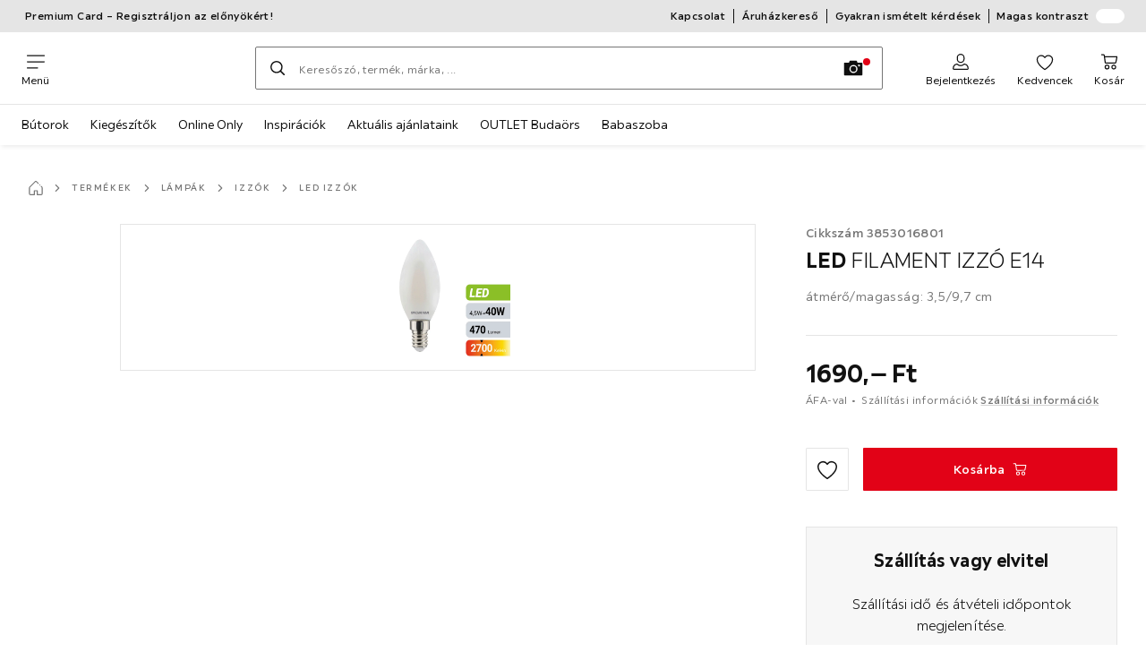

--- FILE ---
content_type: text/html; charset=utf-8
request_url: https://www.xxxlutz.hu/p/led-filament-izzo-e14-003853016801
body_size: 48170
content:

<!DOCTYPE html>
<!--
@@@@@@@@@@@@@@@@@@@@@@@@@@@@@@@@@@@@@@@@@@@@@@@@@@@@@@@@@@@@@@@@@@@@@@@@
@@@@@             Thanks for visiting! Wanna join us?              @@@@@
@@@@@  We are looking for curious colleagues! Check our offers on  @@@@@
@@@@@                 https://xxxl.digital/jobs                    @@@@@
@@@@@@@@@@@@@@@@@@@@@@@@@@@@@@@@@@@@@@@@@@@@@@@@@@@@@@@@@@@@@@@@@@@@@@@@
-->
<html lang="hu-HU">
  <head>
    <meta charset="UTF-8">
    <link href="https://media.xxxlutz.com" rel="preconnect" crossorigin />
    <title data-rh="true">LED FILAMENT IZZÓ   E14  Online megvásárolható ➤ XXXLutz.hu</title>
    <meta data-rh="true" content="width=device-width, initial-scale=1, minimum-scale=1, shrink-to-fit=no" name="viewport"/><meta data-rh="true" content="telephone=no" name="format-detection"/><meta data-rh="true" content="index, follow" name="robots"/><meta data-rh="true" content="#e20015" name="msapplication-TileColor"/><meta data-rh="true" content="/assets/mstile-144x144.cbb33c167873437f6c54.png" name="msapplication-TileImage"/><meta data-rh="true" content="/assets/browserconfig.f0de05bf71af2828fb3c.xml" name="msapplication-config"/><meta data-rh="true" content="#e20015" name="theme-color"/><meta data-rh="true" content="XXXLutz" name="apple-mobile-web-app-title"/><meta data-rh="true" content="XXXLutz" name="application-name"/><meta data-rh="true" content="yes" name="mobile-web-app-capable"/><meta data-rh="true" content="black" name="apple-mobile-web-app-status-bar-style"/><meta data-rh="true" content="LED FILAMENT IZZÓ   E14  Online megvásárolható ➤ XXXLutz.hu" property="og:title"/><meta data-rh="true" content="LED FILAMENT IZZÓ   E14  ➤ Vásároljon online az XXXLutz weboldalán!" property="og:description"/><meta data-rh="true" content="https://www.xxxlutz.hu/p/led-filament-izzo-e14-003853016801" property="og:url"/><meta data-rh="true" content="https://media.xxxlutz.com/i/xxxlutz/PISZKNh-0yNWVLlky3QXgZ9A/?fmt=auto&amp;%24dq%24=&amp;w=1200&amp;h=630" property="og:image"/><meta data-rh="true" content="product" property="og:type"/><meta data-rh="true" content="1690" property="product:price:amount"/><meta data-rh="true" content="HUF" property="product:price:currency"/><meta data-rh="true" content="XXXLutz" property="og:site_name"/><meta data-rh="true" content="instock" property="og:availability"/><meta data-rh="true" content="LED FILAMENT IZZÓ   E14  ➤ Vásároljon online az XXXLutz weboldalán!" name="description"/>
    <script type="text/javascript" src="/ruxitagentjs_ICA15789NPRTUVXfghqrux_10327251022105625.js" data-dtconfig="rid=RID_85707221|rpid=-590995252|domain=xxxlutz.hu|reportUrl=https://bf66963gpm.bf.dynatrace.com/bf|uam=1|app=21daa06906a86d98|ssc=1|coo=1|cors=1|cssm=l|owasp=1|featureHash=ICA15789NPRTUVXfghqrux|uana=data-purpose|xb=graphql^bs?operationName^emessages^pservices.xxxlgroup.com^bs/clickstream^pwww^bs.google-analytics^bs.com^piadvize^bs.com^pdoubleclick^bs.net^p^bs/api^bs/tracking^p^bs/commands^pmouseflow^bs.com|rdnt=1|uxrgce=1|cuc=u82drtn2|mel=100000|expw=1|dpvc=1|md=mdcc1=bxxxl.statistics.user.user_id,mdcc2=bxxxl.statistics.user.session_id,mdcc3=bxxxl.statistics.page.pagetype[1],mdcc4=bdocument.domain,mdcc5=bxxxl.statistics.shop.rail,mdcc6=bxxxl.statistics.page.pagetype[1],mdcc7=bxxxl.statistics.shop.country,mdcc8=bidzCustomData.cart_amount,mdcc9=bxxxl.statistics.shop.rail,mdcc10=bdocument.domain|lastModification=1765296064917|mdp=mdcc6,mdcc8,mdcc9,mdcc10|tp=500,50,0|srbbv=2|agentUri=/ruxitagentjs_ICA15789NPRTUVXfghqrux_10327251022105625.js" data-config='{"revision":1765296064917,"beaconUri":"https://bf66963gpm.bf.dynatrace.com/bf","agentUri":"/ruxitagentjs_ICA15789NPRTUVXfghqrux_10327251022105625.js","environmentId":"u82drtn2","modules":"ICA15789NPRTUVXfghqrux"}' data-envconfig='{"tracestateKeyPrefix":"d573fba5-2794ef2b"}' data-appconfig='{"app":"21daa06906a86d98","userInteractionCapture":["all"],"requestExclusions":"graphql\\?operationName=messages|services.xxxlgroup.com\\/clickstream|www\\.google-analytics\\.com|iadvize\\.com|doubleclick\\.net|\\/api\\/tracking|\\/commands|mouseflow\\.com"}' async></script><link data-rh="true" href="/assets/apple-touch-icon.942fb232f9e78fe8ca35.png" rel="apple-touch-icon"/><link data-rh="true" href="/assets/apple-touch-icon-180x180.942fb232f9e78fe8ca35.png" rel="apple-touch-icon" sizes="180x180"/><link data-rh="true" href="/assets/apple-touch-icon-167x167.e9bc0d6eedd4fea0f32e.png" rel="apple-touch-icon" sizes="167x167"/><link data-rh="true" href="/assets/apple-touch-icon-152x152.f2100316a61e836e7844.png" rel="apple-touch-icon" sizes="152x152"/><link data-rh="true" href="/assets/apple-touch-icon-120x120.fd2d3df88930a10c7d0d.png" rel="apple-touch-icon" sizes="120x120"/><link data-rh="true" href="/assets/favicon-32x32.e535e46107635028e8e6.png" rel="icon" sizes="32x32" type="image/png"/><link data-rh="true" href="/assets/favicon-16x16.a493645e5efedcadc745.png" rel="icon" sizes="16x16" type="image/png"/><link data-rh="true" href="/assets/favicon.3225ed5083cbc12f269e.ico" rel="shortcut icon"/><link data-rh="true" color="#e20015" href="data:image/svg+xml;charset=utf-8,%3Csvg xmlns=&#x27;http://www.w3.org/2000/svg&#x27; width=&#x27;346.667&#x27; height=&#x27;346.667&#x27; version=&#x27;1&#x27; viewBox=&#x27;0 0 260 260&#x27;%3E%3Cpath d=&#x27;M197.5 12.6c-7.3 1.6-4.3 1-38.2 7.9-22.3 4.5-28.1 6.1-29.5 7.7-1.7 1.9-1.8 5.6-1.8 46.4 0 24.3-.3 44.5-.7 44.7-.5.3-5 .8-10.1 1.1-5.1.4-10 .9-11 1-1.6.3-6.8.8-22.5 2.1-3.1.3-7.2.7-9 .9-1.7.2-6.8.8-11.2 1.2s-8.9.8-10 .9-3.4.3-5.2.4c-6.2.2-5.7-6.8-6.6 94.3-.3 30.9-.1 37.8 1 37.9 1.7.1 10.6.1 13.8 0l2.4-.1.2-40.8c0-22.4.1-46.1 0-52.7 0-6.6.3-12.5.7-13.1.4-.7 6-1.4 14.2-1.8 7.4-.4 15.8-.9 18.5-1.1 2.8-.2 9.7-.7 15.5-1s13.7-.8 17.5-1c3.9-.3 10.7-.7 15.3-1l8.2-.4v15.7c.3 77.1.6 97.2 1.5 97.3 5.6.3 15.6.1 16.1-.4.7-.6.7-8 .5-72.1-.1-20.8 0-38 .1-38.1.6-.6 34.3 5.8 35.2 6.6.8.7 1.2 21.7 1.6 82.2l.1 21.7 2.5.1c3 .2 5.6.2 9.2 0l2.9-.1-.3-45.3c-.2-24.8-.6-66.1-.8-91.7-.3-25.6-.6-59.4-.6-75.2-.1-27.7-.2-28.8-2.3-31.5-1.2-1.5-2.6-3.1-3.2-3.5-1.5-1.1-7.2-.8-14 .8m-5.6 33.1c-2.9 3.7-21.2 23.8-21.9 24.1-.4.2-1.4-.3-2.1-1-.8-.7-5.6-4.6-10.6-8.7-5.1-4.1-9.3-7.7-9.3-8.1 0-.3.8-.6 1.8-.7.9-.1 8.2-1.3 16.2-2.8 8-1.4 16.3-2.8 18.5-3.1 2.2-.4 4.2-.8 4.4-1s1.3-.4 2.4-.4c1.7 0 1.8.2.6 1.7M205 73v26l-7.7-6.2c-4.3-3.5-8-6.5-8.3-6.8s-3-2.6-6.1-5.1l-5.6-4.5 5.6-6.1c3.1-3.3 9.1-9.9 13.5-14.7 4.3-4.7 8-8.6 8.2-8.6s.4 11.7.4 26m-52.5-7.6c5.5 4.5 10.6 8.6 11.3 9.3 1 1-.3 2.9-6.5 10-4.3 4.8-8 9-8.3 9.3s-2.4 2.6-4.7 5.2L140 104l-.1-13.3c-.1-38.2-.3-35 1.4-34.1.6.4 5.7 4.4 11.2 8.8m21.7 17.9c.7.6 7.6 6.3 15.3 12.6s14.3 11.7 14.7 12c.4.4.9 4.8 1.1 9.9.2 7.2 0 9.2-1.1 9.2-.7 0-9.7-2.5-19.9-5.6-15-4.4-19.6-5.4-23.4-5-2.6.3-8.4.8-13 1.2-9.8.8-10.3 2.3 3.6-13 8.5-9.5 20.8-22.6 21-22.6s1 .6 1.7 1.3&#x27;/%3E%3Cpath d=&#x27;M131.3 157.8c-1.3.2-2.3.9-2.4 1.5 0 .7-.1 23.4-.2 50.5l-.2 49.2 4 .1c2.2 0 5 .2 6.3.3 1.3.2 2.5-.2 2.9-.7.8-1.3.8-99.6-.1-100.4-.7-.8-6.5-1-10.3-.5&#x27;/%3E%3C/svg%3E" rel="mask-icon"/><link data-rh="true" href="/assets/iphone5_splash.fa6d9240f5976142530c.png" media="(device-width: 320px) and (device-height: 568px) and (-webkit-device-pixel-ratio: 2)" rel="apple-touch-startup-image"/><link data-rh="true" href="/assets/iphone6_splash.42de4a9fe5c57e6fdb18.png" media="(device-width: 375px) and (device-height: 667px) and (-webkit-device-pixel-ratio: 2)" rel="apple-touch-startup-image"/><link data-rh="true" href="/assets/iphoneplus_splash.e1391098cb1f18863e26.png" media="(device-width: 621px) and (device-height: 1104px) and (-webkit-device-pixel-ratio: 3)" rel="apple-touch-startup-image"/><link data-rh="true" href="/assets/iphonex_splash.213c9c31e6364805b369.png" media="(device-width: 375px) and (device-height: 812px) and (-webkit-device-pixel-ratio: 3)" rel="apple-touch-startup-image"/><link data-rh="true" href="/assets/iphonexr_splash.bbb09b6c95401341add7.png" media="(device-width: 414px) and (device-height: 896px) and (-webkit-device-pixel-ratio: 2)" rel="apple-touch-startup-image"/><link data-rh="true" href="/assets/iphonexsmax_splash.47774f7c80f4937d1a91.png" media="(device-width: 414px) and (device-height: 896px) and (-webkit-device-pixel-ratio: 3)" rel="apple-touch-startup-image"/><link data-rh="true" href="/assets/ipad_splash.a6d6b9bd8e3f6420760e.png" media="(device-width: 768px) and (device-height: 1024px) and (-webkit-device-pixel-ratio: 2)" rel="apple-touch-startup-image"/><link data-rh="true" href="/assets/ipadpro1_splash.24f4133a39d90e8e0e37.png" media="(device-width: 834px) and (device-height: 1112px) and (-webkit-device-pixel-ratio: 2)" rel="apple-touch-startup-image"/><link data-rh="true" href="/assets/ipadpro3_splash.148fd10c992a883995ec.png" media="(device-width: 834px) and (device-height: 1194px) and (-webkit-device-pixel-ratio: 2)" rel="apple-touch-startup-image"/><link data-rh="true" href="/assets/ipadpro2_splash.a2926ff772b1e5991a8c.png" media="(device-width: 1024px) and (device-height: 1366px) and (-webkit-device-pixel-ratio: 2)" rel="apple-touch-startup-image"/><link data-rh="true" href="/assets/site.webmanifest" rel="manifest"/><link data-rh="true" href="https://www.xxxlutz.hu/p/led-filament-izzo-e14-003853016801" rel="canonical"/>
    <link data-chunk="main" rel="stylesheet" href="https://assets.xxxlutz.com/webshop/lz/./assets/css/66a64c9ff08441599f41.css" crossorigin="anonymous">
<link data-chunk="main" rel="stylesheet" href="https://assets.xxxlutz.com/webshop/lz/./assets/css/37bac33889944cdab4c7.css" crossorigin="anonymous">
<link data-chunk="main" rel="stylesheet" href="https://assets.xxxlutz.com/webshop/lz/./assets/css/d285fd4cab663528059b.css" crossorigin="anonymous">
<link data-chunk="RelatedProductsModal" rel="stylesheet" href="https://assets.xxxlutz.com/webshop/lz/./assets/css/5d55daf4210e23298a97.css" crossorigin="anonymous">
<link data-chunk="productDetail" rel="stylesheet" href="https://assets.xxxlutz.com/webshop/lz/./assets/css/ade6900c2d5051c2f3e8.css" crossorigin="anonymous">
<link data-chunk="productDetail" rel="stylesheet" href="https://assets.xxxlutz.com/webshop/lz/./assets/css/e0f3e811dc28c1e6850c.css" crossorigin="anonymous">
<link data-chunk="cms" rel="stylesheet" href="https://assets.xxxlutz.com/webshop/lz/./assets/css/89d0a5b8fd66599210ae.css" crossorigin="anonymous">
<link data-chunk="components-Survey-CSATSurvey" rel="stylesheet" href="https://assets.xxxlutz.com/webshop/lz/./assets/css/4c7f70028f387798c575.css" crossorigin="anonymous">
<link data-chunk="countryOverlay" rel="stylesheet" href="https://assets.xxxlutz.com/webshop/lz/./assets/css/a58d5ec04968b7eccdb8.css" crossorigin="anonymous">
<link data-chunk="CmsTrackedNewsletterComponent-index" rel="stylesheet" href="https://assets.xxxlutz.com/webshop/lz/./assets/css/77ff2550534f4fd320f8.css" crossorigin="anonymous">
<link data-chunk="TermsAndConditionsModal" rel="stylesheet" href="https://assets.xxxlutz.com/webshop/lz/./assets/css/2cb110c61dbea4930b99.css" crossorigin="anonymous">
    <script>window.webShopFrontend={"release_Version":"AppWebshop@1.22.0"};</script>
  </head>

  <body >
    
    <div data-hydrate-root="main" id="root"><div class="_IDewh9KdUOzUc3zM"><header data-purpose="header" id="navigation-start" class="_Vkn8Jbi3H6uwkeY9"><div class="_PBpfbGSGul_aVnRn" data-purpose="meta.navigation"><div class="_bbiDltJOlqafPFWA"><div class="_A9xx0js2N0korf9A"><div class="_iDgu8AAgcP_pqHKR" data-purpose="metanav.linkCarousel.content" style="transform:translateY(-0%)"><a aria-hidden="false" data-purpose="metaNavigation.promotion.link" class="_A6dIemK_x0PZSoKc _Ej3IXg5pfH1a2YNs _EAb93Jr_SaMf6lDF _H5F5dLs3OksFW9Cj _AucYWBUCn6PDgXlM" href="/customercard"><span class="_NfLe6vEngMythhlc">Premium Card – Regisztráljon az előnyökért!</span></a><a aria-hidden="false" data-purpose="metaNavigation.promotion.link" href="https://szemelyesatvetel.salonic.hu" rel="noreferrer noopener" target="_blank" class="_A6dIemK_x0PZSoKc _Ej3IXg5pfH1a2YNs _EAb93Jr_SaMf6lDF _H5F5dLs3OksFW9Cj _AucYWBUCn6PDgXlM"><span class="_NfLe6vEngMythhlc">Időpontfoglalás személyes raktári áruátvételre</span></a></div></div><div data-testid="metaNav.service.container" class="_mUBR3RsLRDdj8qYZ"><div class="_TaiXm5ewU4DA5ewW" data-purpose="metaNav.service.nodes"><a aria-hidden="false" data-purpose="metaNavigation.service.link" class="_A6dIemK_x0PZSoKc _Ej3IXg5pfH1a2YNs _EAb93Jr_SaMf6lDF _H5F5dLs3OksFW9Cj _mrpsEHtrNFnZCqTw" href="/uegyfelszolgalat"><span class="_NfLe6vEngMythhlc">Kapcsolat</span></a><a aria-hidden="false" data-purpose="metaNavigation.service.link" class="_A6dIemK_x0PZSoKc _Ej3IXg5pfH1a2YNs _EAb93Jr_SaMf6lDF _H5F5dLs3OksFW9Cj _mrpsEHtrNFnZCqTw" href="/aruhazaink_elerhetosege"><span class="_NfLe6vEngMythhlc">Áruházkereső</span></a><a aria-hidden="false" data-purpose="metaNavigation.service.link" class="_A6dIemK_x0PZSoKc _Ej3IXg5pfH1a2YNs _EAb93Jr_SaMf6lDF _H5F5dLs3OksFW9Cj _mrpsEHtrNFnZCqTw" href="/faq"><span class="_NfLe6vEngMythhlc">Gyakran ismételt kérdések</span></a><input role="switch" id="contrast-toggle-navigation" class="_klvfS7Iu9hlj6btE" type="checkbox"/><label for="contrast-toggle-navigation" class="_eNgB1v3Y4BlpJl__ _AkCqvuGmFJUDi5VL">Magas kontraszt<span class="_bvcMp6ZRIEYpjWnp" role="presentation"><i class="_F8X_Nbg_K52B5iMN _ybDJ9s_RIXiJ0OKo" role="presentation"><svg xmlns="http://www.w3.org/2000/svg" viewBox="0 0 24 24"><path d="M12 1.5c2.7 0 5.4 1 7.4 3.1 4.1 4.1 4.1 10.7 0 14.8-2.1 2.1-4.7 3.1-7.4 3.1s-5.4-1-7.4-3.1C.5 15.3.5 8.7 4.6 4.6c2-2.1 4.7-3.1 7.4-3.1M12 0C8.8 0 5.8 1.2 3.5 3.5S0 8.8 0 12s1.2 6.2 3.5 8.5S8.8 24 12 24s6.2-1.2 8.5-3.5S24 15.2 24 12s-1.2-6.2-3.5-8.5S15.2 0 12 0" style="fill:#fff"/><path d="M19.4 4.6C15.3.5 8.7.5 4.6 4.6s-4.1 10.7 0 14.8 10.7 4.1 14.8 0 4.1-10.7 0-14.8m-1 13.8c-3.5 3.5-9.2 3.5-12.7 0L18.4 5.6c3.5 3.6 3.5 9.2 0 12.8" style="fill:#0f0f0f"/><path d="M18.4 5.6 5.6 18.4c3.5 3.5 9.2 3.5 12.7 0s3.6-9.2.1-12.8" style="fill:#fff"/></svg></i></span></label></div></div></div></div><div class="_jK1FBmzdiQWjWeej"><button aria-label="Navigációváltás" class="_eZcEOsrRXsmM6qR8 _Kes7ynCOFs5S8DXA" data-purpose="header.button.hamburger" data-toggle="collapse" style="--icon-before-url:url(&quot;data:image/svg+xml;charset=utf-8,%3Csvg xmlns=&#x27;http://www.w3.org/2000/svg&#x27; viewBox=&#x27;0 0 96 96&#x27;%3E%3Cpath d=&#x27;M3 12h90c1.7 0 3 1.3 3 3s-1.3 3-3 3H3c-1.7 0-3-1.3-3-3s1.3-3 3-3m0 33h90c1.7 0 3 1.3 3 3s-1.3 3-3 3H3c-1.7 0-3-1.3-3-3s1.3-3 3-3m0 33h54c1.7 0 3 1.3 3 3s-1.3 3-3 3H3c-1.7 0-3-1.3-3-3s1.3-3 3-3&#x27;/%3E%3C/svg%3E&quot;)" type="button"><span class="_k3JRmYjpLoj0cZi5">Menü</span></button><a aria-hidden="false" aria-label="XXXLutz" class="_vwHbOmEKwjpEkEla" data-purpose="header.railLogo" href="/"><span class="_JJopxCuW8eok_2JX">XXXLutz</span><i aria-hidden="true" class="_F8X_Nbg_K52B5iMN _WeF1d5m7Jktz_sC4" role="presentation"><svg xmlns="http://www.w3.org/2000/svg" viewBox="0 0 96 23"><path fill="#fff" d="M0 0h48.507v23H0z"/><path fill="#e20015" d="M48.5 0H96v23H48.5z"/><path d="M95.325 0H0v23h96V0zm0 22.325H.675V.675h94.65z"/><path fill="#fff" d="M71.311 18.162h-3.013v-1.03c-.801 1.285-7.05 2.61-7.05-3.055v-6.16h3.13v5.942c0 2.478 3.803 2.509 3.803-.454V7.917h3.13zm2.513-4.096c0 4.222 3.381 4.373 5.697 4.102v-2.58c-1.017 0-2.567.185-2.567-1.264v-3.841h2.567V7.917h-2.567V4.788h-3.13zm8.104 2.269v1.827h8.658v-2.566H85.79l4.732-5.851.003-1.828h-8.616v2.567h4.839z"/><path fill="#00151d" d="m13.565 18.162-2.58-4.23-2.58 4.23H4.608l4.318-6.787-4.17-6.586h3.77l2.46 4.03 2.46-4.03h3.77l-4.17 6.586 4.318 6.787zm32.515 0-4.318-6.787 4.17-6.586h-3.77l-2.46 4.03-2.46-4.03h-3.77l4.17 6.586-4.318 6.787h3.797l2.58-4.23 2.58 4.23zm-14.318 0-4.318-6.787 4.17-6.586h-3.77l-2.46 4.03-2.46-4.03h-3.77l4.17 6.586-4.318 6.787h3.797l2.58-4.23 2.58 4.23zm27.443-3.048H54.74V4.812h-3.284v13.35h7.749z"/></svg></i></a><a href="#main" class="_STaYLYewD48oytiY">Ugrás a főtartalomhoz</a><form data-purpose="header.searchBar" class="_R1FhVgk3Gfcw3_xq" role="search" method="GET" action="/s/"><div class="_l1gpaR63aE68syIy __0vzHE2g3A0Lli9Z _bBgn4eB5dzPPu2Q6" data-purpose="header.searchBar.input"><div class="_irAf43tEfRDvoYya"><button aria-label="Keresés" class="_M1PnHHSvaCkcnyGU _js5EqAGeHLC6BZLc _Kes7ynCOFs5S8DXA" title="" type="submit" data-purpose="header.searchBar.button.submit" data-track-id="searchButton" style="--icon-before-url:url(&quot;data:image/svg+xml;charset=utf-8,%3Csvg xmlns=&#x27;http://www.w3.org/2000/svg&#x27; viewBox=&#x27;0 0 96 96&#x27;%3E%3Cpath d=&#x27;M66.7 72.8c-7 5.7-15.9 9-25.6 9C18.6 81.8.4 63.6.4 41.1S18.6.4 41.1.4s40.7 18.2 40.7 40.7c0 9.7-3.4 18.6-9 25.6.2.1.3.3.5.4L95.1 89c1.7 1.7 1.7 4.5 0 6.2s-4.5 1.7-6.2 0L67.1 73.3c-.1-.2-.3-.3-.4-.5m-25.6.3c17.7 0 32-14.3 32-32s-14.3-32-32-32-32 14.3-32 32 14.4 32 32 32&#x27;/%3E%3C/svg%3E&quot;)"></button></div><input aria-controls="search-suggestions" autoComplete="off" data-track-id="searchBox" enterKeyHint="search" aria-invalid="false" aria-readonly="false" class="_IMBCY2rWXpRHtJzw _l5q_caxFOU26TY9o _oGbh6v1aWXXNTgT3 _BfAwwMiIT3JomYdE" id="searchBox" inputMode="search" name="s" type="search" placeholder="Keresőszó, termék, márka, ..." data-purpose="header.searchBar.input.field" value=""/><label class="_uygIeQgJGFBQTADA __sFU6GfqCZm02sEL _Fo9y6DxGvIb7u5PQ" data-optional-symbol="" data-required-symbol="*" for="searchBox">Termékek, márkák vagy újdonságok keresése</label><div class="_o51WBtnsw8x2_eZB"><div class="_TpPobZr_qfkfDO5T"><button class="__u4rMg8eVxMRVKql" aria-label="Keresőszó törlése" data-testid="cancel.button" type="reset" tabindex="0"><i aria-hidden="true" class="_F8X_Nbg_K52B5iMN _inwR9iQK1nPL_com" role="presentation"><svg xmlns="http://www.w3.org/2000/svg" viewBox="0 0 96 96"><path d="M48.09 36.08C59.53 24.855 71.012 13.67 82.343 2.34a9.5 9.5 0 0 1 1.16-.96C84.635.61 85.9.201 87.247.03 87.75 0 87.745 0 88.251 0c1.186.074 2.316.326 3.381.868a8.07 8.07 0 0 1 4.332 6.375c.08.835.027 1.68-.157 2.498-.298 1.336-.94 2.498-1.806 3.545-11.116 11.838-22.545 23.373-34.085 34.8 11.225 11.44 22.41 22.922 33.741 34.253.813.866 1.466 1.823 1.87 2.948a8.02 8.02 0 0 1 0 5.419 8 8 0 0 1-1.206 2.193 8.06 8.06 0 0 1-7.074 3.062 8 8 0 0 1-3.32-1.08 9.5 9.5 0 0 1-1.217-.884c-11.838-11.116-23.373-22.545-34.8-34.085-11.44 11.225-22.922 22.41-34.253 33.741-.866.813-1.823 1.466-2.947 1.87a8 8 0 0 1-2.961.47 8.06 8.06 0 0 1-6.635-3.925 8 8 0 0 1-1.079-4.825 8 8 0 0 1 1.079-3.319 9.5 9.5 0 0 1 .885-1.218c11.116-11.838 22.544-23.373 34.085-34.8-11.225-11.44-22.41-22.922-33.74-34.253-.931-.99-1.645-2.111-2.026-3.425a8.07 8.07 0 0 1 2.025-7.889A8 8 0 0 1 4.368.868C5.433.326 6.563.074 7.748 0c.503 0 .5 0 1.005.031.502.064.991.141 1.479.283 1.147.333 2.143.924 3.058 1.681C25.128 13.111 36.663 24.54 48.09 36.08"/></svg></i></button><div class="_ZGw8Av8yAZCv1b88"><button aria-label="Kép keresése" class="_M1PnHHSvaCkcnyGU _d1U9hEZTXM8KBtJi _sYIxxvCfc0qeVMKI _Kes7ynCOFs5S8DXA" title="" type="button" data-purpose="image.search.modal.open" style="--icon-before-url:url(&quot;data:image/svg+xml;charset=utf-8,%3Csvg xmlns=&#x27;http://www.w3.org/2000/svg&#x27; viewBox=&#x27;0 0 24 24&#x27;%3E%3Cpath fill-rule=&#x27;evenodd&#x27; d=&#x27;M22.42 5.33h-5.28l-.62-1.75a.76.76 0 0 0-.71-.5H8.19a.76.76 0 0 0-.71.5l-.62 1.75H1.58a.76.76 0 0 0-.75.75v14.09a.76.76 0 0 0 .75.75h20.84a.76.76 0 0 0 .75-.75V6.08a.76.76 0 0 0-.75-.75M12.274 8.2a4.93 4.93 0 1 0-.02 9.86 4.93 4.93 0 0 0 .02-9.86m0 8.35a3.43 3.43 0 1 1 3.42-3.43 3.44 3.44 0 0 1-3.42 3.43m7.434-6.678a1.17 1.17 0 0 1-.651.198 1.16 1.16 0 0 1-1.17-1.16 1.17 1.17 0 1 1 1.82.962Z&#x27; clip-rule=&#x27;evenodd&#x27;/%3E%3C/svg%3E&quot;)"></button></div></div></div></div></form><div class="_JGqCj0yQYVXIWEPz"><div class="_iSBNLrdpI2Cgpq_X _r9rgTg7AIznhkjsT"><button data-testid="actionIcon.button" class="_mWhAXJo09SuCh3Lw _DtDydyrWiMMdMFig _Kes7ynCOFs5S8DXA" style="--icon-before-url:url(&quot;data:image/svg+xml;charset=utf-8,%3Csvg xmlns=&#x27;http://www.w3.org/2000/svg&#x27; viewBox=&#x27;0 0 24 24&#x27;%3E%3Cpath d=&#x27;M12 13.52a5.26 5.26 0 0 1-5.25-5.25V6.5a5.25 5.25 0 1 1 10.5 0v1.77A5.26 5.26 0 0 1 12 13.52m0-10.77A3.75 3.75 0 0 0 8.25 6.5v1.77a3.75 3.75 0 0 0 7.5 0V6.5A3.75 3.75 0 0 0 12 2.75m9 20H3.05a1.76 1.76 0 0 1-1.661-1.197 1.8 1.8 0 0 1-.089-.723 6.77 6.77 0 0 1 5.25-6.46 1.72 1.72 0 0 1 1.7.48 5.24 5.24 0 0 0 7.5 0 1.72 1.72 0 0 1 1.7-.48 6.79 6.79 0 0 1 5.25 6.46 1.78 1.78 0 0 1-1.023 1.76 1.8 1.8 0 0 1-.677.16M7 15.81A5.28 5.28 0 0 0 2.8 21a.27.27 0 0 0 .06.2.26.26 0 0 0 .19.08H21a.26.26 0 0 0 .19-.08.27.27 0 0 0 .06-.2A5.28 5.28 0 0 0 17 15.81a.24.24 0 0 0-.2.09 6.74 6.74 0 0 1-9.64 0 .28.28 0 0 0-.16-.09&#x27;/%3E%3C/svg%3E&quot;)" state="[object Object]" data-purpose="header.login.actionIcon" aria-label="Regisztráció" type="button"><span class="_S4Xnh4sD1w32FKKU">Bejelentkezés</span></button></div><div class="_iSBNLrdpI2Cgpq_X"><a aria-hidden="false" aria-label="Kedvenceim 0 termékek " class="_mWhAXJo09SuCh3Lw _DtDydyrWiMMdMFig _Kes7ynCOFs5S8DXA" data-purpose="wxs.header.actions.favourites" style="--icon-before-url:url(&quot;data:image/svg+xml;charset=utf-8,%3Csvg xmlns=&#x27;http://www.w3.org/2000/svg&#x27; viewBox=&#x27;0 0 24 24&#x27;%3E%3Cpath d=&#x27;M12 23.07a.8.8 0 0 1-.4-.11C11.17 22.68 1 16.15 1 9.18a6.25 6.25 0 0 1 11-4.06 6.25 6.25 0 0 1 11 4.06c0 7-10.17 13.5-10.6 13.78a.8.8 0 0 1-.4.11M7.25 4.43A4.75 4.75 0 0 0 2.5 9.18c0 5.43 7.64 11 9.5 12.24 1.86-1.26 9.5-6.81 9.5-12.24a4.75 4.75 0 0 0-8.85-2.39.78.78 0 0 1-1.3 0 4.76 4.76 0 0 0-4.1-2.36&#x27;/%3E%3C/svg%3E&quot;)" href="/favourites"><span class="_S4Xnh4sD1w32FKKU">Kedvencek</span></a></div><div class="_iSBNLrdpI2Cgpq_X"><a aria-hidden="false" aria-label="Kosaram 0 termékek " class="_mWhAXJo09SuCh3Lw _DtDydyrWiMMdMFig _Kes7ynCOFs5S8DXA" data-purpose="wxs.header.actions.cart" style="--icon-before-url:url(&quot;data:image/svg+xml;charset=utf-8,%3Csvg xmlns=&#x27;http://www.w3.org/2000/svg&#x27; viewBox=&#x27;0 0 24 24&#x27;%3E%3Cpath d=&#x27;M7.46 14.46A1.71 1.71 0 0 1 5.82 13L4.49 3.4a.19.19 0 0 0-.19-.15H1.77a.75.75 0 0 1 0-1.5h2.57A1.73 1.73 0 0 1 6 3.17l.16 1.19h15.41q.195-.027.39 0a1.38 1.38 0 0 1 1 1.69l-1.46 7a1.81 1.81 0 0 1-1.66 1.38zm-1.11-8.6 1 7a.21.21 0 0 0 .19.14h12.23a.27.27 0 0 0 .23-.22l1.45-6.89zM9 22.25A3.25 3.25 0 1 1 12.25 19 3.26 3.26 0 0 1 9 22.25m0-5A1.75 1.75 0 1 0 10.75 19 1.76 1.76 0 0 0 9 17.25m7.194 4.452A3.25 3.25 0 0 0 18 22.25 3.26 3.26 0 0 0 21.25 19a3.25 3.25 0 1 0-5.056 2.702m.834-4.157A1.75 1.75 0 0 1 18 17.25 1.76 1.76 0 0 1 19.75 19a1.75 1.75 0 1 1-2.722-1.455&#x27;/%3E%3C/svg%3E&quot;)" href="/cart"><span class="_S4Xnh4sD1w32FKKU">Kosár</span></a></div></div><div class="_PQWtmfYqhTa4yGY8" data-purpose="header.overlay" role="presentation"></div><nav class="_hd6QjqlhCyzJrYj7 _Rddw9mGsXV3Cj4Ym" data-purpose="mainNavigation.container"><ul class="_OX_F91LqxwVLrij_"><li class="_Ktmq19E26FJSl7AA"><a aria-haspopup="true" aria-hidden="false" class="_ioEAXTarkdmIPJUI" data-purpose="mainNavigation.link" href="/c/butorok">Bútorok</a></li><li class="_Ktmq19E26FJSl7AA"><a aria-haspopup="true" aria-hidden="false" class="_ioEAXTarkdmIPJUI" data-purpose="mainNavigation.link" href="/c/kiegeszito">Kiegészítők</a></li><li class="_Ktmq19E26FJSl7AA"><a aria-haspopup="false" aria-hidden="false" class="_ioEAXTarkdmIPJUI" data-purpose="mainNavigation.link" href="/online-only-termekek-C60">Online Only</a></li><li class="_Ktmq19E26FJSl7AA"><a aria-haspopup="false" aria-hidden="false" class="_ioEAXTarkdmIPJUI" data-purpose="mainNavigation.link" href="/c/hui2033fedezzefel">Inspirációk</a></li><li class="_Ktmq19E26FJSl7AA"><a aria-haspopup="true" aria-hidden="false" class="_ioEAXTarkdmIPJUI" data-purpose="mainNavigation.link" href="/c/akciok">Aktuális ajánlataink</a></li><li class="_Ktmq19E26FJSl7AA"><a aria-haspopup="false" aria-hidden="false" class="_ioEAXTarkdmIPJUI" data-purpose="mainNavigation.link" href="/hs?v_pos_name=6t">OUTLET Budaörs</a></li><li class="_Ktmq19E26FJSl7AA"><a aria-haspopup="false" aria-hidden="false" class="_ioEAXTarkdmIPJUI" data-purpose="mainNavigation.link" href="/babaszoba-C6C1">Babaszoba</a></li></ul></nav></div></header><main id="main" class="_lJSAp4392aLkuSQB" tabindex="-1"><div class="_p29pH3n1Up9_OZji" role="status" aria-live="polite" aria-atomic="true" aria-relevant="all"><span></span></div><div class="_z7HmIAM4iMqJMk4L" data-purpose="productDetailPage.container"><div class="_sBgOISgcj_tyU9Ur _VBYzU6S1pf_rN_FU"><script type="application/ld+json">{"@context":"https://schema.org/","@type":"BreadcrumbList","itemListElement":[{"@type":"ListItem","item":"https://www.xxxlutz.hu/","name":"Főoldal ","position":1},{"@type":"ListItem","item":"https://www.xxxlutz.hu/kategoriak/root","name":"Termékek","position":2},{"@type":"ListItem","item":"https://www.xxxlutz.hu/lampak-C10","name":"Lámpák","position":3},{"@type":"ListItem","item":"https://www.xxxlutz.hu/izzok-C10C5","name":"Izzók","position":4},{"@type":"ListItem","item":"https://www.xxxlutz.hu/led-izzok-C10C5C1","name":"LED izzók","position":5},{"@type":"ListItem","item":"https://www.xxxlutz.hu/e14-led-C10C5C1C2","name":"E14 LED","position":6}]}</script><nav class="_tc4ekEAzasI59pN9" aria-label="breadcrumbs"><div class="_JvuTE2QT12pBcTIB"><a aria-hidden="false" aria-label="Főoldal " data-purpose="breadcrumbs.home" style="--icon-before-url:url(&quot;data:image/svg+xml;charset=utf-8,%3Csvg xmlns=&#x27;http://www.w3.org/2000/svg&#x27; viewBox=&#x27;0 0 96 96&#x27;%3E%3Cpath d=&#x27;M41 2.88a9.85 9.85 0 0 1 14 0l11.74 11.78a3.28 3.28 0 0 1-4.65 4.64L50.32 7.53a3.28 3.28 0 0 0-4.64 0L9.57 43.64a3.25 3.25 0 0 0-1 2.32v40a3.28 3.28 0 0 0 3.28 3.28h23v-23a3.28 3.28 0 0 1 3.28-3.28h19.7a3.28 3.28 0 0 1 3.28 3.28v23h23a3.28 3.28 0 0 0 3.28-3.28V46a3.25 3.25 0 0 0-1-2.32L81.79 39a3.28 3.28 0 0 1 4.64-4.65L91.07 39A9.82 9.82 0 0 1 94 46v40a9.85 9.85 0 0 1-9.85 9.84h-26.3a3.28 3.28 0 0 1-3.28-3.28v-23H41.43v23a3.28 3.28 0 0 1-3.28 3.28H11.89A9.85 9.85 0 0 1 2 85.92V46a9.82 9.82 0 0 1 2.89-7zm33.26 20.66A3.29 3.29 0 1 1 71 26.83a3.29 3.29 0 0 1 3.26-3.29&#x27;/%3E%3C/svg%3E&quot;)" class="_iAUstiVBjyxePc5M _DIgpWWxopD5PbtYk _Kes7ynCOFs5S8DXA" data-name="Főoldal " href="/"></a></div><ol class="_yUQM7gg_LwvGtIL3"><li class="_cMUel3ZH3EnoNUly _BQc8KR1ENao1WaLk"><a aria-hidden="false" aria-label="Főoldal " data-purpose="breadcrumbs.home" style="--icon-before-url:url(&quot;data:image/svg+xml;charset=utf-8,%3Csvg xmlns=&#x27;http://www.w3.org/2000/svg&#x27; viewBox=&#x27;0 0 96 96&#x27;%3E%3Cpath d=&#x27;M41 2.88a9.85 9.85 0 0 1 14 0l11.74 11.78a3.28 3.28 0 0 1-4.65 4.64L50.32 7.53a3.28 3.28 0 0 0-4.64 0L9.57 43.64a3.25 3.25 0 0 0-1 2.32v40a3.28 3.28 0 0 0 3.28 3.28h23v-23a3.28 3.28 0 0 1 3.28-3.28h19.7a3.28 3.28 0 0 1 3.28 3.28v23h23a3.28 3.28 0 0 0 3.28-3.28V46a3.25 3.25 0 0 0-1-2.32L81.79 39a3.28 3.28 0 0 1 4.64-4.65L91.07 39A9.82 9.82 0 0 1 94 46v40a9.85 9.85 0 0 1-9.85 9.84h-26.3a3.28 3.28 0 0 1-3.28-3.28v-23H41.43v23a3.28 3.28 0 0 1-3.28 3.28H11.89A9.85 9.85 0 0 1 2 85.92V46a9.82 9.82 0 0 1 2.89-7zm33.26 20.66A3.29 3.29 0 1 1 71 26.83a3.29 3.29 0 0 1 3.26-3.29&#x27;/%3E%3C/svg%3E&quot;)" class="_iAUstiVBjyxePc5M _DIgpWWxopD5PbtYk _Kes7ynCOFs5S8DXA" data-name="Főoldal " href="/"></a></li><li class="_cMUel3ZH3EnoNUly _Kes7ynCOFs5S8DXA" style="--icon-before-url:url(&quot;data:image/svg+xml;charset=utf-8,%3Csvg xmlns=&#x27;http://www.w3.org/2000/svg&#x27; viewBox=&#x27;0 0 96 96&#x27;%3E%3Cpath d=&#x27;M20.63 89.809c.2 1.099.5 2.098 1.1 3.096 1.6 2.398 4.6 3.596 7.4 2.897 1.1-.3 2-.799 2.9-1.498 14.4-13.485 28.4-27.37 41.8-41.754.4-.499.8-.998 1-1.598.8-1.698.9-3.696.2-5.494-.3-.699-.7-1.398-1.2-1.997-13.5-14.384-27.4-28.369-41.8-41.754-.9-.7-1.8-1.199-2.9-1.498-.9-.2-1.9-.3-2.8-.1-3.7.6-6.2 4.195-5.6 7.891.2 1.399.9 2.597 1.9 3.696l36.2 36.36c-12.2 12.186-24.8 23.973-36.6 36.559-.3.4-.3.4-.6.699-.8 1.498-1.1 2.897-1 4.495&#x27;/%3E%3C/svg%3E&quot;)"><a aria-hidden="false" data-purpose="productBreadcrumbs.link" title="Termékek" class="_iAUstiVBjyxePc5M" data-name="Termékek" href="/kategoriak/root"><span class="_cu_JB_UP4fsfOrkJ _Le8lIirySlaHXpUZ">Termékek</span></a></li><li class="_cMUel3ZH3EnoNUly _Kes7ynCOFs5S8DXA" style="--icon-before-url:url(&quot;data:image/svg+xml;charset=utf-8,%3Csvg xmlns=&#x27;http://www.w3.org/2000/svg&#x27; viewBox=&#x27;0 0 96 96&#x27;%3E%3Cpath d=&#x27;M20.63 89.809c.2 1.099.5 2.098 1.1 3.096 1.6 2.398 4.6 3.596 7.4 2.897 1.1-.3 2-.799 2.9-1.498 14.4-13.485 28.4-27.37 41.8-41.754.4-.499.8-.998 1-1.598.8-1.698.9-3.696.2-5.494-.3-.699-.7-1.398-1.2-1.997-13.5-14.384-27.4-28.369-41.8-41.754-.9-.7-1.8-1.199-2.9-1.498-.9-.2-1.9-.3-2.8-.1-3.7.6-6.2 4.195-5.6 7.891.2 1.399.9 2.597 1.9 3.696l36.2 36.36c-12.2 12.186-24.8 23.973-36.6 36.559-.3.4-.3.4-.6.699-.8 1.498-1.1 2.897-1 4.495&#x27;/%3E%3C/svg%3E&quot;)"><a aria-hidden="false" data-purpose="productBreadcrumbs.link" title="Lámpák" class="_iAUstiVBjyxePc5M" data-name="Lámpák" href="/lampak-C10"><span class="_cu_JB_UP4fsfOrkJ _Le8lIirySlaHXpUZ">Lámpák</span></a></li><li class="_cMUel3ZH3EnoNUly _Kes7ynCOFs5S8DXA" style="--icon-before-url:url(&quot;data:image/svg+xml;charset=utf-8,%3Csvg xmlns=&#x27;http://www.w3.org/2000/svg&#x27; viewBox=&#x27;0 0 96 96&#x27;%3E%3Cpath d=&#x27;M20.63 89.809c.2 1.099.5 2.098 1.1 3.096 1.6 2.398 4.6 3.596 7.4 2.897 1.1-.3 2-.799 2.9-1.498 14.4-13.485 28.4-27.37 41.8-41.754.4-.499.8-.998 1-1.598.8-1.698.9-3.696.2-5.494-.3-.699-.7-1.398-1.2-1.997-13.5-14.384-27.4-28.369-41.8-41.754-.9-.7-1.8-1.199-2.9-1.498-.9-.2-1.9-.3-2.8-.1-3.7.6-6.2 4.195-5.6 7.891.2 1.399.9 2.597 1.9 3.696l36.2 36.36c-12.2 12.186-24.8 23.973-36.6 36.559-.3.4-.3.4-.6.699-.8 1.498-1.1 2.897-1 4.495&#x27;/%3E%3C/svg%3E&quot;)"><a aria-hidden="false" data-purpose="productBreadcrumbs.link" title="Izzók" class="_iAUstiVBjyxePc5M" data-name="Izzók" href="/izzok-C10C5"><span class="_cu_JB_UP4fsfOrkJ _Le8lIirySlaHXpUZ">Izzók</span></a></li><li class="_cMUel3ZH3EnoNUly _Kes7ynCOFs5S8DXA" style="--icon-before-url:url(&quot;data:image/svg+xml;charset=utf-8,%3Csvg xmlns=&#x27;http://www.w3.org/2000/svg&#x27; viewBox=&#x27;0 0 96 96&#x27;%3E%3Cpath d=&#x27;M20.63 89.809c.2 1.099.5 2.098 1.1 3.096 1.6 2.398 4.6 3.596 7.4 2.897 1.1-.3 2-.799 2.9-1.498 14.4-13.485 28.4-27.37 41.8-41.754.4-.499.8-.998 1-1.598.8-1.698.9-3.696.2-5.494-.3-.699-.7-1.398-1.2-1.997-13.5-14.384-27.4-28.369-41.8-41.754-.9-.7-1.8-1.199-2.9-1.498-.9-.2-1.9-.3-2.8-.1-3.7.6-6.2 4.195-5.6 7.891.2 1.399.9 2.597 1.9 3.696l36.2 36.36c-12.2 12.186-24.8 23.973-36.6 36.559-.3.4-.3.4-.6.699-.8 1.498-1.1 2.897-1 4.495&#x27;/%3E%3C/svg%3E&quot;)"><a aria-hidden="false" data-purpose="productBreadcrumbs.link" title="LED izzók" class="_iAUstiVBjyxePc5M" data-name="LED izzók" href="/led-izzok-C10C5C1"><span class="_cu_JB_UP4fsfOrkJ _Le8lIirySlaHXpUZ">LED izzók</span></a></li><li class="_cMUel3ZH3EnoNUly _Kes7ynCOFs5S8DXA" style="--icon-before-url:url(&quot;data:image/svg+xml;charset=utf-8,%3Csvg xmlns=&#x27;http://www.w3.org/2000/svg&#x27; viewBox=&#x27;0 0 96 96&#x27;%3E%3Cpath d=&#x27;M20.63 89.809c.2 1.099.5 2.098 1.1 3.096 1.6 2.398 4.6 3.596 7.4 2.897 1.1-.3 2-.799 2.9-1.498 14.4-13.485 28.4-27.37 41.8-41.754.4-.499.8-.998 1-1.598.8-1.698.9-3.696.2-5.494-.3-.699-.7-1.398-1.2-1.997-13.5-14.384-27.4-28.369-41.8-41.754-.9-.7-1.8-1.199-2.9-1.498-.9-.2-1.9-.3-2.8-.1-3.7.6-6.2 4.195-5.6 7.891.2 1.399.9 2.597 1.9 3.696l36.2 36.36c-12.2 12.186-24.8 23.973-36.6 36.559-.3.4-.3.4-.6.699-.8 1.498-1.1 2.897-1 4.495&#x27;/%3E%3C/svg%3E&quot;)"><a aria-current="page" aria-hidden="false" data-purpose="productBreadcrumbs.link" title="E14 LED" class="_iAUstiVBjyxePc5M" data-name="E14 LED" href="/e14-led-C10C5C1C2"><span class="_cu_JB_UP4fsfOrkJ _Le8lIirySlaHXpUZ">E14 LED</span></a></li></ol></nav></div><div class="_GSvEykLduhC2AZhj _mgVREHkclxh8J7Vn _pEoOx17Y1WWt_wDE"><div class="_GSvEykLduhC2AZhj _r91dx0jr24n0xn7P"><div><div class="_ziBqxKqNTtKosNt7"><div class="_BDMZzBflPyxngNr_"><div class="_mHbBgh6h4ex2cMcs" data-purpose="deck.area" role="group"><div class="_aPf7tAPYD6fT2h_I _S8a2FFSbUyrDBUBT"><img alt="LED FILAMENT IZZÓ   E14  - Basics (3,5/9,7cm)" class="_onQMr2eeBEf_FNjX _K2idXcCeGlrgz9g5" loading="eager" data-purpose="imageSlider.stageImage" fetchpriority="high" tabindex="0" src="https://media.xxxlutz.com/i/xxxlutz/PISZKNh-0yNWVLlky3QXgZ9A/?fmt=auto&amp;%24hq%24=&amp;w=1200" width="1200"/></div><div inert="" class="_aPf7tAPYD6fT2h_I _UFWTdkQZvVEBxNcl"><img alt="LED FILAMENT IZZÓ   E14  - Basics (3,5/9,7cm)" class="_onQMr2eeBEf_FNjX _K2idXcCeGlrgz9g5" loading="eager" data-purpose="imageSlider.stageImage" tabindex="-1" sizes="(min-width: 1024px) 1200px,(min-width: 768px) 800px, 100vw" srcSet="https://media.xxxlutz.com/i/xxxlutz/PIn0bXU2qhuWt72tMjcyKe2w/?fmt=auto&amp;%24hq%24=&amp;w=210 210w, https://media.xxxlutz.com/i/xxxlutz/PIn0bXU2qhuWt72tMjcyKe2w/?fmt=auto&amp;%24hq%24=&amp;w=420 420w, https://media.xxxlutz.com/i/xxxlutz/PIn0bXU2qhuWt72tMjcyKe2w/?fmt=auto&amp;%24hq%24=&amp;w=600 600w, https://media.xxxlutz.com/i/xxxlutz/PIn0bXU2qhuWt72tMjcyKe2w/?fmt=auto&amp;%24hq%24=&amp;w=768 768w, https://media.xxxlutz.com/i/xxxlutz/PIn0bXU2qhuWt72tMjcyKe2w/?fmt=auto&amp;%24hq%24=&amp;w=840 840w, https://media.xxxlutz.com/i/xxxlutz/PIn0bXU2qhuWt72tMjcyKe2w/?fmt=auto&amp;%24hq%24=&amp;w=1000 1000w, https://media.xxxlutz.com/i/xxxlutz/PIn0bXU2qhuWt72tMjcyKe2w/?fmt=auto&amp;%24hq%24=&amp;w=1200 1200w" src="https://media.xxxlutz.com/i/xxxlutz/PIn0bXU2qhuWt72tMjcyKe2w/?fmt=auto&amp;%24hq%24=&amp;w=1200" width="1200"/></div><div inert="" class="_aPf7tAPYD6fT2h_I"><img alt="LED FILAMENT IZZÓ   E14  - Basics (3,5/9,7cm)" class="_onQMr2eeBEf_FNjX" loading="lazy" data-purpose="imageSlider.stageImage" tabindex="-1" sizes="(min-width: 1024px) 1200px,(min-width: 768px) 800px, 100vw" srcSet="https://media.xxxlutz.com/i/xxxlutz/PIYHGhInf1mBdVJmCW7ggXhw/?fmt=auto&amp;%24hq%24=&amp;w=210 210w, https://media.xxxlutz.com/i/xxxlutz/PIYHGhInf1mBdVJmCW7ggXhw/?fmt=auto&amp;%24hq%24=&amp;w=420 420w, https://media.xxxlutz.com/i/xxxlutz/PIYHGhInf1mBdVJmCW7ggXhw/?fmt=auto&amp;%24hq%24=&amp;w=600 600w, https://media.xxxlutz.com/i/xxxlutz/PIYHGhInf1mBdVJmCW7ggXhw/?fmt=auto&amp;%24hq%24=&amp;w=768 768w, https://media.xxxlutz.com/i/xxxlutz/PIYHGhInf1mBdVJmCW7ggXhw/?fmt=auto&amp;%24hq%24=&amp;w=840 840w, https://media.xxxlutz.com/i/xxxlutz/PIYHGhInf1mBdVJmCW7ggXhw/?fmt=auto&amp;%24hq%24=&amp;w=1000 1000w, https://media.xxxlutz.com/i/xxxlutz/PIYHGhInf1mBdVJmCW7ggXhw/?fmt=auto&amp;%24hq%24=&amp;w=1200 1200w" src="https://media.xxxlutz.com/i/xxxlutz/PIYHGhInf1mBdVJmCW7ggXhw/?fmt=auto&amp;%24hq%24=&amp;w=1200" decoding="async" width="1200"/></div><div inert="" class="_aPf7tAPYD6fT2h_I"><img alt="LED FILAMENT IZZÓ   E14  - Basics (3,5/9,7cm)" class="_onQMr2eeBEf_FNjX" loading="lazy" data-purpose="imageSlider.stageImage" tabindex="-1" sizes="(min-width: 1024px) 1200px,(min-width: 768px) 800px, 100vw" srcSet="https://media.xxxlutz.com/i/xxxlutz/PISBqYod7EzV53KHHOarhPMQ/?fmt=auto&amp;%24hq%24=&amp;w=210 210w, https://media.xxxlutz.com/i/xxxlutz/PISBqYod7EzV53KHHOarhPMQ/?fmt=auto&amp;%24hq%24=&amp;w=420 420w, https://media.xxxlutz.com/i/xxxlutz/PISBqYod7EzV53KHHOarhPMQ/?fmt=auto&amp;%24hq%24=&amp;w=600 600w, https://media.xxxlutz.com/i/xxxlutz/PISBqYod7EzV53KHHOarhPMQ/?fmt=auto&amp;%24hq%24=&amp;w=768 768w, https://media.xxxlutz.com/i/xxxlutz/PISBqYod7EzV53KHHOarhPMQ/?fmt=auto&amp;%24hq%24=&amp;w=840 840w, https://media.xxxlutz.com/i/xxxlutz/PISBqYod7EzV53KHHOarhPMQ/?fmt=auto&amp;%24hq%24=&amp;w=1000 1000w, https://media.xxxlutz.com/i/xxxlutz/PISBqYod7EzV53KHHOarhPMQ/?fmt=auto&amp;%24hq%24=&amp;w=1200 1200w" src="https://media.xxxlutz.com/i/xxxlutz/PISBqYod7EzV53KHHOarhPMQ/?fmt=auto&amp;%24hq%24=&amp;w=1200" decoding="async" width="1200"/></div></div><div class="_E41IfxYWLjWB0L2V _jp0GIE7vRTihgMj2"><button aria-label="Előző kép" class="_M1PnHHSvaCkcnyGU _uijlSxsv67EXENXm _CvXHFGSmFCRudHN2 _DxxAOyBTSs5AgiJv _jVDOITICtERZFqbP _Kes7ynCOFs5S8DXA" title="" type="button" aria-disabled="false" data-purpose="slider.arrow.previous" style="--icon-before-url:url(&quot;data:image/svg+xml;charset=utf-8,%3Csvg xmlns=&#x27;http://www.w3.org/2000/svg&#x27; viewBox=&#x27;0 0 96 96&#x27;%3E%3Cpath d=&#x27;M75.48 89.809c-.2 1.099-.5 2.098-1.1 3.096-1.6 2.398-4.6 3.596-7.4 2.897-1.1-.3-2-.799-2.9-1.498-14.4-13.485-28.4-27.37-41.8-41.754-.4-.499-.8-.998-1-1.598a6.99 6.99 0 0 1-.2-5.494c.3-.699.7-1.398 1.2-1.997 13.5-14.384 27.4-28.369 41.8-41.754.9-.7 1.8-1.199 2.9-1.498.9-.2 1.9-.3 2.8-.1 3.7.6 6.2 4.195 5.6 7.891-.2 1.399-.9 2.597-1.9 3.696l-36.2 36.36c12.2 12.186 24.8 23.973 36.6 36.559.3.4.3.4.6.699.8 1.498 1.1 2.897 1 4.495&#x27;/%3E%3C/svg%3E&quot;)"></button><button aria-label="Következő kép" class="_M1PnHHSvaCkcnyGU _uijlSxsv67EXENXm _CvXHFGSmFCRudHN2 _E911gTCetbIDbKKS _jVDOITICtERZFqbP _Kes7ynCOFs5S8DXA" title="" type="button" aria-disabled="false" data-purpose="slider.arrow.next" style="--icon-before-url:url(&quot;data:image/svg+xml;charset=utf-8,%3Csvg xmlns=&#x27;http://www.w3.org/2000/svg&#x27; viewBox=&#x27;0 0 96 96&#x27;%3E%3Cpath d=&#x27;M20.63 89.809c.2 1.099.5 2.098 1.1 3.096 1.6 2.398 4.6 3.596 7.4 2.897 1.1-.3 2-.799 2.9-1.498 14.4-13.485 28.4-27.37 41.8-41.754.4-.499.8-.998 1-1.598.8-1.698.9-3.696.2-5.494-.3-.699-.7-1.398-1.2-1.997-13.5-14.384-27.4-28.369-41.8-41.754-.9-.7-1.8-1.199-2.9-1.498-.9-.2-1.9-.3-2.8-.1-3.7.6-6.2 4.195-5.6 7.891.2 1.399.9 2.597 1.9 3.696l36.2 36.36c-12.2 12.186-24.8 23.973-36.6 36.559-.3.4-.3.4-.6.699-.8 1.498-1.1 2.897-1 4.495&#x27;/%3E%3C/svg%3E&quot;)"></button></div><span class="_XVGccYzcuU6NCZ5f">1<!-- --> / <!-- -->4</span></div></div></div></div><div class="_sBgOISgcj_tyU9Ur _wq86NBhvraYfB7Qa _QtJksVqkgXfuViSX" data-purpose="productDetailPage.data.rightContainer"><header class="_KvFxkQ5qpH2MrDfT"><div class="_MjHizJ4SvHN8NM4y _XMneb01ABhV3iB77" data-purpose="product.productNumber">Cikkszám<!-- --> <!-- -->3853016801</div><h1 data-purpose="productName.heading-3-h1" class="_J0LlEhhuRF7DzqEC _HVBLS1fxQMiVPtjt _ARQ_bNsLSSUtcJ6Z _Hcuhsnsp9T_9LHEJ _Khg79gZ7bG2VRI2a"><span class="_YIOvemUmsX3ZomQh">LED</span> FILAMENT IZZÓ E14 </h1> <button class="_Hli6u0h2Stf5jPri _FhotmCyC34oNEHAV _zqo7DGeQsSgGtuYq" type="button" data-purpose="product.attributes"><span class="_IPrNovvH4FtyH5rG" data-purpose="product.productAttributes"><span class="_zlWCVPBtXza7jb5P _HgFtMvwxUnzbZRMU">átmérő/magasság: <!-- -->3,5/9,7 cm</span></span></button><div role="dialog" class="_VsKAC1rXbvRvYb9M _pxw58ZDH68vwj0iI"><div class="_Tk2quLwEmFht8tGi"><h3 data-purpose="modal.heading" class="_J0LlEhhuRF7DzqEC _HVBLS1fxQMiVPtjt _ARQ_bNsLSSUtcJ6Z _KOOK7hnM0S6Q7FS5">Termékadatok</h3><button aria-label="Bezárás" data-purpose="modal.closeButton" style="--icon-after-url:url(&quot;data:image/svg+xml;charset=utf-8,%3Csvg xmlns=&#x27;http://www.w3.org/2000/svg&#x27; viewBox=&#x27;0 0 96 96&#x27;%3E%3Cpath d=&#x27;M48.09 36.08C59.53 24.855 71.012 13.67 82.343 2.34a9.5 9.5 0 0 1 1.16-.96C84.635.61 85.9.201 87.247.03 87.75 0 87.745 0 88.251 0c1.186.074 2.316.326 3.381.868a8.07 8.07 0 0 1 4.332 6.375c.08.835.027 1.68-.157 2.498-.298 1.336-.94 2.498-1.806 3.545-11.116 11.838-22.545 23.373-34.085 34.8 11.225 11.44 22.41 22.922 33.741 34.253.813.866 1.466 1.823 1.87 2.948a8.02 8.02 0 0 1 0 5.419 8 8 0 0 1-1.206 2.193 8.06 8.06 0 0 1-7.074 3.062 8 8 0 0 1-3.32-1.08 9.5 9.5 0 0 1-1.217-.884c-11.838-11.116-23.373-22.545-34.8-34.085-11.44 11.225-22.922 22.41-34.253 33.741-.866.813-1.823 1.466-2.947 1.87a8 8 0 0 1-2.961.47 8.06 8.06 0 0 1-6.635-3.925 8 8 0 0 1-1.079-4.825 8 8 0 0 1 1.079-3.319 9.5 9.5 0 0 1 .885-1.218c11.116-11.838 22.544-23.373 34.085-34.8-11.225-11.44-22.41-22.922-33.74-34.253-.931-.99-1.645-2.111-2.026-3.425a8.07 8.07 0 0 1 2.025-7.889A8 8 0 0 1 4.368.868C5.433.326 6.563.074 7.748 0c.503 0 .5 0 1.005.031.502.064.991.141 1.479.283 1.147.333 2.143.924 3.058 1.681C25.128 13.111 36.663 24.54 48.09 36.08&#x27;/%3E%3C/svg%3E&quot;)" class="_wS9xFTqYoJaaVv6J _rygPX2slTty8Lavs" type="button"></button></div><section data-purpose="modal.body" tabindex="0" class="_sgl7wD9JRevWlWcr"><ul class="_VQmKW_50MwNxK_7G"><li class="_DVHRE_7rHF_3LrZQ"><div class="_CyXm3DzZUhLBqYxv">Általános leírás</div><ul class="_scOkeV9rdonRnXuz"><li class="_OdXj59QKfUQdrect _wMrz_rKOT_8cpzo8 _fXssrcM1n0KkPMCV">átmérő/magasság: 3,5/9,7 cm</li></ul></li><li class="_DVHRE_7rHF_3LrZQ"><div class="_CyXm3DzZUhLBqYxv">Műszaki adatok</div><ul class="_scOkeV9rdonRnXuz"><li class="_OdXj59QKfUQdrect _wMrz_rKOT_8cpzo8 _fXssrcM1n0KkPMCV">foglalat: E14</li><li class="_OdXj59QKfUQdrect _wMrz_rKOT_8cpzo8 _fXssrcM1n0KkPMCV">névleges fényáram: 470 lm</li><li class="_OdXj59QKfUQdrect _wMrz_rKOT_8cpzo8 _fXssrcM1n0KkPMCV">színhőmérséklet: 2700 K</li><li class="_OdXj59QKfUQdrect _wMrz_rKOT_8cpzo8 _fXssrcM1n0KkPMCV">izzófajta: LED izzó</li></ul></li><li class="_DVHRE_7rHF_3LrZQ"><div class="_CyXm3DzZUhLBqYxv">Termékjellemzők</div><ul class="_scOkeV9rdonRnXuz"><li class="_OdXj59QKfUQdrect _wMrz_rKOT_8cpzo8 _fXssrcM1n0KkPMCV">1. anyag szállítási csomagolása: papír</li><li class="_OdXj59QKfUQdrect _wMrz_rKOT_8cpzo8 _fXssrcM1n0KkPMCV">1. anyag szállítási csomagolása újrahasznosítható</li><li class="_OdXj59QKfUQdrect _wMrz_rKOT_8cpzo8 _fXssrcM1n0KkPMCV">1. anyag szállítási csomagolásának súlya: 0.001 g</li><li class="_OdXj59QKfUQdrect _wMrz_rKOT_8cpzo8 _fXssrcM1n0KkPMCV">a termék nettó tömegének 20%-a: 0.006 kg</li><li class="_OdXj59QKfUQdrect _wMrz_rKOT_8cpzo8 _fXssrcM1n0KkPMCV">termék nettó tömege: 0.03 kg</li><li class="_OdXj59QKfUQdrect _wMrz_rKOT_8cpzo8 _fXssrcM1n0KkPMCV">energiahatékonysági skála: A-tól G-ig</li><li class="_OdXj59QKfUQdrect _wMrz_rKOT_8cpzo8 _fXssrcM1n0KkPMCV">EPREL-azonosító: 542852</li><li class="_OdXj59QKfUQdrect _wMrz_rKOT_8cpzo8 _fXssrcM1n0KkPMCV">színvisszaadási index (CRI): >80</li></ul></li><li class="_DVHRE_7rHF_3LrZQ"><div class="_CyXm3DzZUhLBqYxv">A gyártó, ill. az EU-s székhelyű gazdasági szereplő megfelel az általános termékbiztonsági rendeletnek (GPSR)</div><ul class="_scOkeV9rdonRnXuz"><li class="_OdXj59QKfUQdrect _wMrz_rKOT_8cpzo8 _fXssrcM1n0KkPMCV">Név: LUXERA KFT.</li><li class="_OdXj59QKfUQdrect _wMrz_rKOT_8cpzo8 _fXssrcM1n0KkPMCV">Cím: KERESKEDOEK UTJA 8, H-8315 GYENESDIAS HU</li><li class="_OdXj59QKfUQdrect _wMrz_rKOT_8cpzo8 _fXssrcM1n0KkPMCV">Honlap: <a href="https://luxera.hu/">https://luxera.hu/</a></li><li class="_OdXj59QKfUQdrect _wMrz_rKOT_8cpzo8 _fXssrcM1n0KkPMCV">E-mail-cím: <a href="/cdn-cgi/l/email-protection#cba2a5ada48ba7beb3aeb9aae5a3be"><span class="__cf_email__" data-cfemail="ef86818980af839a978a9d8ec1879a">[email&#160;protected]</span></a></li></ul></li></ul></section><button class="_sZjvWRhHZTAYZMJA" type="button">Bezárás</button></div></header><div class="_V72VwrwsL22jQTbS"><div class="_FCNCeDMGargrmFin" id="currentPriceId-003853016801" data-purpose="product.price.current">1690,<!-- -->‒ Ft</div><div class="_ZMnvNb832oLjOv8j"><div class="_BNFjLOrX9Kl3YflN _Q2Fa4ifCo9UPfc3g">ÁFA-val</div><div class="_Venj9FyMG4pQBVvn"><span>Szállítási információk <!-- --> </span><button class="_A6dIemK_x0PZSoKc _iQwzyGhDqMXHbEZg _lr4DY0ECqvsMZxsl _H5F5dLs3OksFW9Cj _Wwbrn2Tq7HqyHXy9" type="button"><span class="_NfLe6vEngMythhlc">Szállítási információk</span></button></div></div></div><div class="_FF4IM5jmu2OjWu_n"><button aria-pressed="false" data-purpose="button.toggle.favourites" data-testid="favourites.unchecked" class="_aY8oeswPMrWsKGXo _yD2s3g7k5FB1Cblu _bBvEGVGC65pClMnS _lo1tcWBzUWgcX6sF _xLvNVPcHIS27OVpP _EZBgvqmGnd97vq3C _F_5njRv7trVThcPg _rygPX2slTty8Lavs _KwLIjdLyaccJQQO6" style="--icon-after-url:url(&quot;data:image/svg+xml;charset=utf-8,%3Csvg xmlns=&#x27;http://www.w3.org/2000/svg&#x27; viewBox=&#x27;0 0 24 24&#x27;%3E%3Cpath d=&#x27;M12 23.07a.8.8 0 0 1-.4-.11C11.17 22.68 1 16.15 1 9.18a6.25 6.25 0 0 1 11-4.06 6.25 6.25 0 0 1 11 4.06c0 7-10.17 13.5-10.6 13.78a.8.8 0 0 1-.4.11M7.25 4.43A4.75 4.75 0 0 0 2.5 9.18c0 5.43 7.64 11 9.5 12.24 1.86-1.26 9.5-6.81 9.5-12.24a4.75 4.75 0 0 0-8.85-2.39.78.78 0 0 1-1.3 0 4.76 4.76 0 0 0-4.1-2.36&#x27;/%3E%3C/svg%3E&quot;)" title="" type="button" aria-label="Hozzáadás a kedvencekhez"></button><button data-purpose="checkout.addtocart" data-track-id="addToCartPDP" data-product-id="003853016801" tabindex="0" class="_aY8oeswPMrWsKGXo _yD2s3g7k5FB1Cblu _bBvEGVGC65pClMnS _lo1tcWBzUWgcX6sF _rygPX2slTty8Lavs _GQG3m6CCyJyX8TgF" style="--icon-after-url:url(&quot;data:image/svg+xml;charset=utf-8,%3Csvg xmlns=&#x27;http://www.w3.org/2000/svg&#x27; viewBox=&#x27;0 0 24 24&#x27;%3E%3Cpath d=&#x27;M7.46 14.46A1.71 1.71 0 0 1 5.82 13L4.49 3.4a.19.19 0 0 0-.19-.15H1.77a.75.75 0 0 1 0-1.5h2.57A1.73 1.73 0 0 1 6 3.17l.16 1.19h15.41q.195-.027.39 0a1.38 1.38 0 0 1 1 1.69l-1.46 7a1.81 1.81 0 0 1-1.66 1.38zm-1.11-8.6 1 7a.21.21 0 0 0 .19.14h12.23a.27.27 0 0 0 .23-.22l1.45-6.89zM9 22.25A3.25 3.25 0 1 1 12.25 19 3.26 3.26 0 0 1 9 22.25m0-5A1.75 1.75 0 1 0 10.75 19 1.76 1.76 0 0 0 9 17.25m7.194 4.452A3.25 3.25 0 0 0 18 22.25 3.26 3.26 0 0 0 21.25 19a3.25 3.25 0 1 0-5.056 2.702m.834-4.157A1.75 1.75 0 0 1 18 17.25 1.76 1.76 0 0 1 19.75 19a1.75 1.75 0 1 1-2.722-1.455&#x27;/%3E%3C/svg%3E&quot;)" title="" type="button" aria-label="LED FILAMENT IZZÓ   E14  Kosárba"><span class="_YbpOee3BCglMrMpJ">Kosárba</span></button></div><div id="availability" class="_Hs65hq7vOwB9z3M0"></div><div class="_k2zCu4I21mt5wgkW" data-purpose="availability.container" data-testid="availability.new.stockLevel"><h3 class="_J0LlEhhuRF7DzqEC _HVBLS1fxQMiVPtjt _ARQ_bNsLSSUtcJ6Z _zzrSt5GEODPfkK9S">Szállítás vagy elvitel</h3><p class="_OdXj59QKfUQdrect _wMrz_rKOT_8cpzo8 _GGhZwcwjd1zfofsj">Szállítási idő és átvételi időpontok megjelenítése.</p><div class="_dMuUC3HDeYhHMKlN" role="status" aria-live="polite"></div><div class="_NsY_s8i8QcclZORq"><div class="_l1gpaR63aE68syIy _AW19kQn67xvBl0GY" data-purpose="locationFinder.input"><input autoComplete="off" aria-expanded="false" aria-autocomplete="both" aria-activedescendant="" role="combobox" aria-invalid="false" aria-readonly="false" class="_IMBCY2rWXpRHtJzw _l5q_caxFOU26TY9o _BfAwwMiIT3JomYdE" id="location_finder" inputMode="text" name="zip" type="text" placeholder="Irányítószám/város" data-purpose="locationFinder.input.field" value=""/><label class="_uygIeQgJGFBQTADA __sFU6GfqCZm02sEL" data-optional-symbol="" data-required-symbol="*" for="location_finder">Irányítószám/város</label><div class="_nDQGuUk8pWwhwEXZ"><button aria-label="A jelenlegi tartózkodási hely lekérdezése" class="_M1PnHHSvaCkcnyGU _l9tkNDhFq4RY8jBY _Kes7ynCOFs5S8DXA" title="" type="button" data-purpose="locate.button" style="--icon-before-url:url(&quot;data:image/svg+xml;charset=utf-8,%3Csvg xmlns=&#x27;http://www.w3.org/2000/svg&#x27; viewBox=&#x27;0 0 24 24&#x27;%3E%3Cg clip-path=&#x27;url(%23locate-clip-path)&#x27;%3E%3Cpath d=&#x27;M12 7.6c-2.4 0-4.4 2-4.4 4.4s2 4.4 4.4 4.4 4.4-2 4.4-4.4-2-4.4-4.4-4.4m0 7.3c-1.6 0-2.9-1.3-2.9-2.9s1.3-2.9 2.9-2.9 2.9 1.3 2.9 2.9-1.3 2.9-2.9 2.9&#x27;/%3E%3Cpath d=&#x27;M22.5 11.2h-1.7c-.4-4.3-3.8-7.7-8-8V1.5c0-.4-.3-.8-.7-.8s-.8.3-.8.8v1.7c-4.3.4-7.7 3.8-8 8H1.5c-.4 0-.8.3-.8.8s.3.8.8.8h1.8c.4 4.3 3.8 7.7 8 8v1.7c0 .4.3.8.8.8s.7-.3.7-.8v-1.7c4.3-.4 7.7-3.8 8-8h1.7c.4 0 .8-.3.8-.8s-.4-.8-.8-.8M12 19.3c-4 0-7.3-3.3-7.3-7.3S8 4.7 12 4.7 19.3 8 19.3 12 16 19.3 12 19.3&#x27;/%3E%3C/g%3E%3Cdefs%3E%3CclipPath id=&#x27;locate-clip-path&#x27;%3E%3Cpath d=&#x27;M0 0h24v24H0z&#x27;/%3E%3C/clipPath%3E%3C/defs%3E%3C/svg%3E&quot;)"></button></div></div></div></div><div></div><div class="_jIb8Jg5CAJ5ptHTI"><h3 class="_J0LlEhhuRF7DzqEC _HVBLS1fxQMiVPtjt _ARQ_bNsLSSUtcJ6Z _AWdk0Ypa1y5xU3Oo">Szolgáltatások</h3><button class="_A6dIemK_x0PZSoKc _iQwzyGhDqMXHbEZg _zFiH5XvNwx6kwhf3 _H5F5dLs3OksFW9Cj _sytineg4A3KoWLyq" type="button"><span class="_NfLe6vEngMythhlc">Szolgáltatás &amp; kiszállítás</span></button></div></div></div><div class="_sBgOISgcj_tyU9Ur _fvNxjqvJyoGPZdXG"><h2 class="_J0LlEhhuRF7DzqEC _HVBLS1fxQMiVPtjt _ARQ_bNsLSSUtcJ6Z">Erről a cikkről</h2><div class="_difhSH1YehpFqgne _K6y2joah31HRR_YC"> <button id="detailAttributes" class="_h66yi5Zcu8sC0Ew0 _rygPX2slTty8Lavs" style="--icon-after-url:url(&quot;data:image/svg+xml;charset=utf-8,%3Csvg xmlns=&#x27;http://www.w3.org/2000/svg&#x27; viewBox=&#x27;0 0 96 96&#x27;%3E%3Cpath d=&#x27;M20.63 89.809c.2 1.099.5 2.098 1.1 3.096 1.6 2.398 4.6 3.596 7.4 2.897 1.1-.3 2-.799 2.9-1.498 14.4-13.485 28.4-27.37 41.8-41.754.4-.499.8-.998 1-1.598.8-1.698.9-3.696.2-5.494-.3-.699-.7-1.398-1.2-1.997-13.5-14.384-27.4-28.369-41.8-41.754-.9-.7-1.8-1.199-2.9-1.498-.9-.2-1.9-.3-2.8-.1-3.7.6-6.2 4.195-5.6 7.891.2 1.399.9 2.597 1.9 3.696l36.2 36.36c-12.2 12.186-24.8 23.973-36.6 36.559-.3.4-.3.4-.6.699-.8 1.498-1.1 2.897-1 4.495&#x27;/%3E%3C/svg%3E&quot;)" data-purpose="informationSection.modal.button" type="button">Termékadatok</button><div role="dialog" class="_VsKAC1rXbvRvYb9M _pxw58ZDH68vwj0iI"><div class="_Tk2quLwEmFht8tGi"><h3 data-purpose="modal.heading" class="_J0LlEhhuRF7DzqEC _HVBLS1fxQMiVPtjt _ARQ_bNsLSSUtcJ6Z _KOOK7hnM0S6Q7FS5">Termékadatok</h3><button aria-label="Bezárás" data-purpose="modal.closeButton" style="--icon-after-url:url(&quot;data:image/svg+xml;charset=utf-8,%3Csvg xmlns=&#x27;http://www.w3.org/2000/svg&#x27; viewBox=&#x27;0 0 96 96&#x27;%3E%3Cpath d=&#x27;M48.09 36.08C59.53 24.855 71.012 13.67 82.343 2.34a9.5 9.5 0 0 1 1.16-.96C84.635.61 85.9.201 87.247.03 87.75 0 87.745 0 88.251 0c1.186.074 2.316.326 3.381.868a8.07 8.07 0 0 1 4.332 6.375c.08.835.027 1.68-.157 2.498-.298 1.336-.94 2.498-1.806 3.545-11.116 11.838-22.545 23.373-34.085 34.8 11.225 11.44 22.41 22.922 33.741 34.253.813.866 1.466 1.823 1.87 2.948a8.02 8.02 0 0 1 0 5.419 8 8 0 0 1-1.206 2.193 8.06 8.06 0 0 1-7.074 3.062 8 8 0 0 1-3.32-1.08 9.5 9.5 0 0 1-1.217-.884c-11.838-11.116-23.373-22.545-34.8-34.085-11.44 11.225-22.922 22.41-34.253 33.741-.866.813-1.823 1.466-2.947 1.87a8 8 0 0 1-2.961.47 8.06 8.06 0 0 1-6.635-3.925 8 8 0 0 1-1.079-4.825 8 8 0 0 1 1.079-3.319 9.5 9.5 0 0 1 .885-1.218c11.116-11.838 22.544-23.373 34.085-34.8-11.225-11.44-22.41-22.922-33.74-34.253-.931-.99-1.645-2.111-2.026-3.425a8.07 8.07 0 0 1 2.025-7.889A8 8 0 0 1 4.368.868C5.433.326 6.563.074 7.748 0c.503 0 .5 0 1.005.031.502.064.991.141 1.479.283 1.147.333 2.143.924 3.058 1.681C25.128 13.111 36.663 24.54 48.09 36.08&#x27;/%3E%3C/svg%3E&quot;)" class="_wS9xFTqYoJaaVv6J _rygPX2slTty8Lavs" type="button"></button></div><section data-purpose="modal.body" tabindex="0" class="_sgl7wD9JRevWlWcr"><ul class="_VQmKW_50MwNxK_7G"><li class="_DVHRE_7rHF_3LrZQ"><div class="_CyXm3DzZUhLBqYxv">Általános leírás</div><ul class="_scOkeV9rdonRnXuz"><li class="_OdXj59QKfUQdrect _wMrz_rKOT_8cpzo8 _fXssrcM1n0KkPMCV">átmérő/magasság: 3,5/9,7 cm</li></ul></li><li class="_DVHRE_7rHF_3LrZQ"><div class="_CyXm3DzZUhLBqYxv">Műszaki adatok</div><ul class="_scOkeV9rdonRnXuz"><li class="_OdXj59QKfUQdrect _wMrz_rKOT_8cpzo8 _fXssrcM1n0KkPMCV">foglalat: E14</li><li class="_OdXj59QKfUQdrect _wMrz_rKOT_8cpzo8 _fXssrcM1n0KkPMCV">névleges fényáram: 470 lm</li><li class="_OdXj59QKfUQdrect _wMrz_rKOT_8cpzo8 _fXssrcM1n0KkPMCV">színhőmérséklet: 2700 K</li><li class="_OdXj59QKfUQdrect _wMrz_rKOT_8cpzo8 _fXssrcM1n0KkPMCV">izzófajta: LED izzó</li></ul></li><li class="_DVHRE_7rHF_3LrZQ"><div class="_CyXm3DzZUhLBqYxv">Termékjellemzők</div><ul class="_scOkeV9rdonRnXuz"><li class="_OdXj59QKfUQdrect _wMrz_rKOT_8cpzo8 _fXssrcM1n0KkPMCV">1. anyag szállítási csomagolása: papír</li><li class="_OdXj59QKfUQdrect _wMrz_rKOT_8cpzo8 _fXssrcM1n0KkPMCV">1. anyag szállítási csomagolása újrahasznosítható</li><li class="_OdXj59QKfUQdrect _wMrz_rKOT_8cpzo8 _fXssrcM1n0KkPMCV">1. anyag szállítási csomagolásának súlya: 0.001 g</li><li class="_OdXj59QKfUQdrect _wMrz_rKOT_8cpzo8 _fXssrcM1n0KkPMCV">a termék nettó tömegének 20%-a: 0.006 kg</li><li class="_OdXj59QKfUQdrect _wMrz_rKOT_8cpzo8 _fXssrcM1n0KkPMCV">termék nettó tömege: 0.03 kg</li><li class="_OdXj59QKfUQdrect _wMrz_rKOT_8cpzo8 _fXssrcM1n0KkPMCV">energiahatékonysági skála: A-tól G-ig</li><li class="_OdXj59QKfUQdrect _wMrz_rKOT_8cpzo8 _fXssrcM1n0KkPMCV">EPREL-azonosító: 542852</li><li class="_OdXj59QKfUQdrect _wMrz_rKOT_8cpzo8 _fXssrcM1n0KkPMCV">színvisszaadási index (CRI): >80</li></ul></li><li class="_DVHRE_7rHF_3LrZQ"><div class="_CyXm3DzZUhLBqYxv">A gyártó, ill. az EU-s székhelyű gazdasági szereplő megfelel az általános termékbiztonsági rendeletnek (GPSR)</div><ul class="_scOkeV9rdonRnXuz"><li class="_OdXj59QKfUQdrect _wMrz_rKOT_8cpzo8 _fXssrcM1n0KkPMCV">Név: LUXERA KFT.</li><li class="_OdXj59QKfUQdrect _wMrz_rKOT_8cpzo8 _fXssrcM1n0KkPMCV">Cím: KERESKEDOEK UTJA 8, H-8315 GYENESDIAS HU</li><li class="_OdXj59QKfUQdrect _wMrz_rKOT_8cpzo8 _fXssrcM1n0KkPMCV">Honlap: <a href="https://luxera.hu/">https://luxera.hu/</a></li><li class="_OdXj59QKfUQdrect _wMrz_rKOT_8cpzo8 _fXssrcM1n0KkPMCV">E-mail-cím: <a href="/cdn-cgi/l/email-protection#c8a1a6aea788a4bdb0adbaa9e6a0bd"><span class="__cf_email__" data-cfemail="4a23242c250a263f322f382b64223f">[email&#160;protected]</span></a></li></ul></li></ul></section><button class="_sZjvWRhHZTAYZMJA" type="button">Bezárás</button></div></div></div><div class="_Y2pDrZ_77i5XbIEW"></div><div class="_sBgOISgcj_tyU9Ur"></div><div class="_sBgOISgcj_tyU9Ur _HcIENcLBRrO5RlVs"><section class="_GUSIMAEhHX7V1gr8" aria-labelledby="survey-heading"><div aria-level="2" role="heading" id="survey-heading" class="_J0LlEhhuRF7DzqEC _HVBLS1fxQMiVPtjt _ARQ_bNsLSSUtcJ6Z _JDblV5m1_aSrSzjb">Mennyire elégedett a termékoldallal?</div><fieldset class="_HJDWNMgSqrSnGzXG"><label class="_DmxI41Hhmp6FRrwY" for="radio-1"><input aria-label="Nagyon elégedetlen" class="_RrFx_AXvEEwMvy52" id="radio-1" name="satisfaction" type="radio" value="1"/><div class="_wZCPl3RbFuAS_Gbz _Kes7ynCOFs5S8DXA" style="--icon-before-url:url(&quot;data:image/svg+xml;charset=utf-8,%3Csvg xmlns=&#x27;http://www.w3.org/2000/svg&#x27; viewBox=&#x27;0 0 51 50&#x27;%3E%3Cg fill=&#x27;%230f0f0f&#x27;%3E%3Cpath d=&#x27;M25.5 1c-13.2 0-24 10.8-24 24s10.8 24 24 24 24-10.8 24-24-10.7-24-24-24m0 45c-11.6 0-21-9.4-21-21S14 4 25.5 4s21 9.4 21 21-9.4 21-21 21&#x27;/%3E%3Cpath d=&#x27;M17.8 14.9c-2.4 0-4.7 1.3-5.8 3.5-.4.7-.1 1.6.6 2 .2.1.5.2.7.2.5 0 1-.3 1.3-.8.6-1.2 1.9-1.9 3.2-1.9s2.5.7 3.1 1.8c.4.7 1.3 1 2 .6s1-1.3.6-2c-1.2-2.1-3.4-3.3-5.7-3.3Zm21.3 3.3c-1.2-2.1-3.4-3.3-5.7-3.3s-4.7 1.3-5.8 3.5c-.4.7-.1 1.6.6 2 .2.1.5.2.7.2.5 0 1-.3 1.3-.8.6-1.2 1.9-1.9 3.2-1.9s2.5.7 3.1 1.8c.4.7 1.3 1 2 .6s1-1.3.6-2ZM40.9 33c-3.2-3.2-9.1-5.3-15.6-5.3s-12.1 1.9-15.4 5c-.6.6-.6 1.5 0 2.1s1.5.6 2.1 0c2.7-2.6 7.8-4.2 13.3-4.2s10.8 1.7 13.4 4.4c.3.3.7.5 1.1.5s.8-.1 1-.4c.6-.6.6-1.5 0-2.1Z&#x27;/%3E%3C/g%3E%3C/svg%3E&quot;)"></div></label><label class="_DmxI41Hhmp6FRrwY" for="radio-2"><input aria-label="Elégedetlen" class="_RrFx_AXvEEwMvy52" id="radio-2" name="satisfaction" type="radio" value="2"/><div class="_wZCPl3RbFuAS_Gbz _Kes7ynCOFs5S8DXA" style="--icon-before-url:url(&quot;data:image/svg+xml;charset=utf-8,%3Csvg xmlns=&#x27;http://www.w3.org/2000/svg&#x27; viewBox=&#x27;0 0 51 50&#x27;%3E%3Cpath fill=&#x27;%230f0f0f&#x27; d=&#x27;M25.5 1c-13.2 0-24 10.8-24 24s10.8 24 24 24 24-10.8 24-24-10.7-24-24-24m0 45c-11.6 0-21-9.4-21-21S14 4 25.5 4s21 9.4 21 21-9.4 21-21 21&#x27;/%3E%3Cpath fill=&#x27;%230f0f0f&#x27; d=&#x27;M19.8 16c-1.1 0-2 .9-2 2s.9 2 2 2 2-.9 2-2-.9-2-2-2m11.7 0c-1.1 0-2 .9-2 2s.9 2 2 2 2-.9 2-2-.9-2-2-2M38 31.7c-3.9-2.3-8.3-3.4-12.8-3.4s-9.1 1.2-13 3.5c-.7.4-1 1.3-.5 2.1.3.5.8.7 1.3.7s.5 0 .8-.2c3.5-2 7.4-3.1 11.5-3.1s7.9 1 11.3 3c.7.4 1.6.2 2-.6.4-.7.2-1.6-.6-2&#x27;/%3E%3C/svg%3E&quot;)"></div></label><label class="_DmxI41Hhmp6FRrwY" for="radio-3"><input aria-label="Semleges" class="_RrFx_AXvEEwMvy52" id="radio-3" name="satisfaction" type="radio" value="3"/><div class="_wZCPl3RbFuAS_Gbz _Kes7ynCOFs5S8DXA" style="--icon-before-url:url(&quot;data:image/svg+xml;charset=utf-8,%3Csvg xmlns=&#x27;http://www.w3.org/2000/svg&#x27; viewBox=&#x27;0 0 51 50&#x27;%3E%3Cpath fill=&#x27;%230f0f0f&#x27; d=&#x27;M25.5 1c-13.2 0-24 10.8-24 24s10.8 24 24 24 24-10.8 24-24-10.7-24-24-24m0 45c-11.6 0-21-9.4-21-21S14 4 25.5 4s21 9.4 21 21-9.4 21-21 21&#x27;/%3E%3Cpath fill=&#x27;%230f0f0f&#x27; d=&#x27;M19.6 16c-1.1 0-2 .9-2 2s.9 2 2 2 2-.9 2-2-.9-2-2-2m11.8 0c-1.1 0-2 .9-2 2s.9 2 2 2 2-.9 2-2-.9-2-2-2m4.1 14.5h-20c-.8 0-1.5.7-1.5 1.5s.7 1.5 1.5 1.5h20c.8 0 1.5-.7 1.5-1.5s-.7-1.5-1.5-1.5&#x27;/%3E%3C/svg%3E&quot;)"></div></label><label class="_DmxI41Hhmp6FRrwY" for="radio-4"><input aria-label="Elégedett" class="_RrFx_AXvEEwMvy52" id="radio-4" name="satisfaction" type="radio" value="4"/><div class="_wZCPl3RbFuAS_Gbz _Kes7ynCOFs5S8DXA" style="--icon-before-url:url(&quot;data:image/svg+xml;charset=utf-8,%3Csvg xmlns=&#x27;http://www.w3.org/2000/svg&#x27; viewBox=&#x27;0 0 51 50&#x27;%3E%3Cpath fill=&#x27;%230f0f0f&#x27; d=&#x27;M25.5 1c-13.2 0-24 10.8-24 24s10.8 24 24 24 24-10.8 24-24-10.8-24-24-24m0 45c-11.6 0-21-9.4-21-21s9.4-21 21-21 21 9.4 21 21-9.4 21-21 21&#x27;/%3E%3Cpath fill=&#x27;%230f0f0f&#x27; d=&#x27;M38.9 28.6c-.4-.7-1.3-1-2.1-.5-3.5 2-7.4 3.1-11.5 3.1s-7.9-1-11.3-3c-.7-.4-1.6-.2-2 .6-.4.7-.2 1.6.6 2 3.9 2.3 8.3 3.4 12.8 3.4s9.1-1.2 13-3.5c.7-.4 1-1.3.5-2.1M19.6 16c-1.1 0-2 .9-2 2s.9 2 2 2 2-.9 2-2-.9-2-2-2m11.8 0c-1.1 0-2 .9-2 2s.9 2 2 2 2-.9 2-2-.9-2-2-2&#x27;/%3E%3C/svg%3E&quot;)"></div></label><label class="_DmxI41Hhmp6FRrwY" for="radio-5"><input aria-label="Nagyon elégedett" class="_RrFx_AXvEEwMvy52" id="radio-5" name="satisfaction" type="radio" value="5"/><div class="_wZCPl3RbFuAS_Gbz _Kes7ynCOFs5S8DXA" style="--icon-before-url:url(&quot;data:image/svg+xml;charset=utf-8,%3Csvg xmlns=&#x27;http://www.w3.org/2000/svg&#x27; viewBox=&#x27;0 0 51 50&#x27;%3E%3Cpath fill=&#x27;%230f0f0f&#x27; d=&#x27;M25.5 1c-13.2 0-24 10.8-24 24s10.8 24 24 24 24-10.8 24-24-10.8-24-24-24m0 45c-11.6 0-21-9.4-21-21s9.4-21 21-21 21 9.4 21 21-9.4 21-21 21&#x27;/%3E%3Cpath fill=&#x27;%230f0f0f&#x27; d=&#x27;M40.7 28.5c-.7-.4-1.6-.2-2 .6-2.7 4.7-7.7 7.5-13 7.5s-10.6-3-13.2-7.9c-.4-.7-1.3-1-2-.6s-1 1.3-.6 2c3.2 5.8 9.2 9.4 15.8 9.4s12.4-3.5 15.6-9.1c.4-.7.2-1.6-.6-2ZM19.6 16.1c-1.7-.5-3.5-.2-5 .6-1.1.6-1.9 1.5-2.5 2.6-.4.7-.1 1.6.6 2 .2.1.5.2.7.2.5 0 1-.3 1.3-.8.3-.6.8-1.1 1.4-1.4.8-.5 1.8-.6 2.7-.4.9.3 1.7.9 2.2 1.7.4.7 1.3 1 2 .6s1-1.3.6-2c-.9-1.5-2.3-2.6-4-3.1m19.6 3.1c-.9-1.5-2.3-2.6-4-3.1s-3.5-.2-5 .6c-1.1.6-1.9 1.5-2.5 2.6-.4.7-.1 1.6.6 2 .2.1.5.2.7.2.5 0 1-.3 1.3-.8.3-.6.8-1.1 1.4-1.4.8-.5 1.8-.6 2.7-.4.9.3 1.7.9 2.2 1.7.4.7 1.3 1 2 .6s1-1.3.6-2&#x27;/%3E%3C/svg%3E&quot;)"></div></label></fieldset><button class="_aY8oeswPMrWsKGXo _yD2s3g7k5FB1Cblu _bBvEGVGC65pClMnS _IPmWP3jYdhyikkcJ _rygPX2slTty8Lavs _GQG3m6CCyJyX8TgF" disabled="" style="--icon-after-url:url(&quot;data:image/svg+xml;charset=utf-8,%3Csvg xmlns=&#x27;http://www.w3.org/2000/svg&#x27; viewBox=&#x27;0 0 96 96&#x27;%3E%3Cpath d=&#x27;M82.6 45c.8.7 1.4 1.8 1.4 3s-.5 2.3-1.4 3L57.1 76.4c-1.5 1.5-3.9 1.5-5.5 0s-1.5-3.9 0-5.5l19.1-19.1h-42c-2.1 0-3.9-1.7-3.9-3.9s1.7-3.9 3.9-3.9h42.1L51.7 25c-1.5-1.5-1.5-3.9 0-5.5 1.5-1.5 3.9-1.5 5.5 0zm-66.7 6.9c-2.1 0-3.9-1.7-3.9-3.9s1.7-3.9 3.9-3.9 3.9 1.7 3.9 3.9-1.8 3.9-3.9 3.9&#x27;/%3E%3C/svg%3E&quot;)" title="" type="button"><span class="_YbpOee3BCglMrMpJ">Tovább</span></button></section></div><div class=""><div class="_sBgOISgcj_tyU9Ur _wq86NBhvraYfB7Qa _DZUPqKlxH8XTODRO"></div><div class="_sBgOISgcj_tyU9Ur _wq86NBhvraYfB7Qa _DZUPqKlxH8XTODRO"></div></div><div class=""><div class="_sBgOISgcj_tyU9Ur _wq86NBhvraYfB7Qa _DZUPqKlxH8XTODRO"></div><div class="_sBgOISgcj_tyU9Ur _wq86NBhvraYfB7Qa _DZUPqKlxH8XTODRO"><div class="_Hbu2pvPlzHESaeOI _rCOY8GI0hmWwN2Yw" aria-hidden="true"></div></div></div></div><script data-cfasync="false" src="/cdn-cgi/scripts/5c5dd728/cloudflare-static/email-decode.min.js"></script><script type="application/ld+json">{"@context":"https://schema.org/","@type":"Product","category":"Izzók>LED izzók>E14 LED","color":"","description":"LED FILAMENT IZZÓ   E14  ➤ Vásároljon online az XXXLutz weboldalán!","itemCondition":"http://schema.org/NewCondition","image":"https://media.xxxlutz.com/i/xxxlutz/PISZKNh-0yNWVLlky3QXgZ9A","material":"","name":"LED FILAMENT IZZÓ   E14 ","sku":"003853016801","offers":{"@type":"Offer","availability":"http://schema.org/InStock","price":1690,"priceCurrency":"HUF","priceValidUntil":null,"url":"https://www.xxxlutz.hu/p/led-filament-izzo-e14-003853016801"}}</script><div id="stickyBar" tabindex="-1" class="_rP3QCU2Us5ZEUOqa"><article class="_xD0Qz60BOGC3eLzl"><div class="_gJ0Sg0zJEue5WSuN"><div class="_UGoUYnLAl0zPp_OO _ChHecSQFyNVf1NwF" data-testid="entryName"><a aria-hidden="false" class="_G_FvRuwYDcWvu_NB _mePXgHzWjDvyMWsJ" data-purpose="productList.item.link.name" title="LED FILAMENT IZZÓ   E14 " href="/p/led-filament-izzo-e14-003853016801"><h3 class="_J0LlEhhuRF7DzqEC _HVBLS1fxQMiVPtjt _ARQ_bNsLSSUtcJ6Z _DQRMsgcfHF_wZWgO"><span class="_T5OnWMNH66Llk8Wt">LED</span><span> <!-- -->FILAMENT IZZÓ E14 </span></h3></a></div><div class="_IPrNovvH4FtyH5rG _RJ1uKklBeGRf6b_y" data-purpose="product.productAttributes"><span class="_zlWCVPBtXza7jb5P _m_UtnPeSQI_ZGUAO">átmérő/magasság: <!-- -->3,5/9,7 cm</span></div></div><div class="_jzrH8j05I8oa9ZKM _eZEnZWC5I44n59uc"><img alt="LED FILAMENT IZZÓ   E14  - Basics (3,5/9,7cm)" class="_wkKFFzyxkpTVjJmm" loading="lazy" data-purpose="productList.item.image" src="https://media.xxxlutz.com/i/xxxlutz/PISZKNh-0yNWVLlky3QXgZ9A/?fmt=auto&amp;%24dq%24=&amp;w=200&amp;h=200" decoding="async" height="200" width="200"/><a aria-hidden="true" class="_r1isnMeoFkLqystM _zT8TWwssyGFaNq0Z" data-purpose="product.backToTop.image" tabindex="-1" title="LED FILAMENT IZZÓ   E14 " href="/p/led-filament-izzo-e14-003853016801"></a></div><div class="_WY8EfwJaeU8UOwkj"><div class="_lNGywqaVxS5IFcm0"><div class="_FCNCeDMGargrmFin _we5yNpfQ8YbPmaUW" id="extendedCurrentPrice" data-purpose="product.price.current">1690,<!-- -->‒ Ft</div></div><div class="_mbgFuWYDAAKuMUl1"></div></div><button data-purpose="checkout.addtocart.sticky" data-track-id="addToCartPDP" data-product-id="003853016801" tabindex="0" class="_aY8oeswPMrWsKGXo _yD2s3g7k5FB1Cblu _bBvEGVGC65pClMnS _lo1tcWBzUWgcX6sF _WSrYn3MVl3aHlsk0 _zCPwAS8cy2xaMhTw _rygPX2slTty8Lavs _KwLIjdLyaccJQQO6" style="--icon-after-url:url(&quot;data:image/svg+xml;charset=utf-8,%3Csvg xmlns=&#x27;http://www.w3.org/2000/svg&#x27; viewBox=&#x27;0 0 24 24&#x27;%3E%3Cpath d=&#x27;M7.46 14.46A1.71 1.71 0 0 1 5.82 13L4.49 3.4a.19.19 0 0 0-.19-.15H1.77a.75.75 0 0 1 0-1.5h2.57A1.73 1.73 0 0 1 6 3.17l.16 1.19h15.41q.195-.027.39 0a1.38 1.38 0 0 1 1 1.69l-1.46 7a1.81 1.81 0 0 1-1.66 1.38zm-1.11-8.6 1 7a.21.21 0 0 0 .19.14h12.23a.27.27 0 0 0 .23-.22l1.45-6.89zM9 22.25A3.25 3.25 0 1 1 12.25 19 3.26 3.26 0 0 1 9 22.25m0-5A1.75 1.75 0 1 0 10.75 19 1.76 1.76 0 0 0 9 17.25m7.194 4.452A3.25 3.25 0 0 0 18 22.25 3.26 3.26 0 0 0 21.25 19a3.25 3.25 0 1 0-5.056 2.702m.834-4.157A1.75 1.75 0 0 1 18 17.25 1.76 1.76 0 0 1 19.75 19a1.75 1.75 0 1 1-2.722-1.455&#x27;/%3E%3C/svg%3E&quot;)" title="" type="button" aria-label="LED FILAMENT IZZÓ   E14  Kosárba"></button></article></div></main><div class=""><div class="_sBgOISgcj_tyU9Ur _wq86NBhvraYfB7Qa"></div></div><button data-purpose="scrollToTopButton.button" id="scrollToTopButton" class="_aY8oeswPMrWsKGXo _yD2s3g7k5FB1Cblu _bBvEGVGC65pClMnS _aJ8UgQPPojFu15R0 _rygPX2slTty8Lavs _KwLIjdLyaccJQQO6" style="--icon-after-url:url(&quot;data:image/svg+xml;charset=utf-8,%3Csvg xmlns=&#x27;http://www.w3.org/2000/svg&#x27; viewBox=&#x27;0 0 96 96&#x27;%3E%3Cpath d=&#x27;M45 13.4c.7-.8 1.8-1.4 3-1.4s2.3.5 3 1.4l25.5 25.5c1.5 1.5 1.5 3.9 0 5.5s-3.9 1.5-5.5 0L51.9 25.2v42.1c0 2.1-1.7 3.9-3.9 3.9s-3.9-1.7-3.9-3.9V25.2L25 44.3c-1.5 1.5-3.9 1.5-5.5 0-1.5-1.5-1.5-3.9 0-5.5zm6.9 66.7c0 2.1-1.7 3.9-3.9 3.9s-3.9-1.7-3.9-3.9c0-2.1 1.7-3.9 3.9-3.9s3.9 1.8 3.9 3.9&#x27;/%3E%3C/svg%3E&quot;)" title="" type="button"><span class="_YbpOee3BCglMrMpJ">Az oldal tetejére</span></button></div><footer class="_B2RjPZQHWHBSIonY _XREvShSPMyauD5vf"><div class=""><div class="_sBgOISgcj_tyU9Ur _wq86NBhvraYfB7Qa _cWgsRH9mHU2Qyzxt _A2rx9XCd_WolXwho"><div class="_sBgOISgcj_tyU9Ur _wq86NBhvraYfB7Qa _KAMZ26RHvwPeNyEW"><form novalidate="" class="_gIPLvEkRBmzC8l47 _P_r6E_9tdnWUOH4t" tracking="[object Object]" method="post"><div class=""><div class="_J0LlEhhuRF7DzqEC _wSwLEz8xolg6UszD _ARQ_bNsLSSUtcJ6Z _Ptk2LfzOacWGHEv6">XXXLutz Hírlevél</div><p class="_OdXj59QKfUQdrect _wMrz_rKOT_8cpzo8 _YGzsARZX4bbfs29F">Iratkozzon fel most az XXXLutz hírlevélre és 8000 Ft értékű XXXL kupont küldünk ajándékba!<br>XXXLutz ajánlatok, prospektusok, lakberendezési ötletek, újdonságok; Premium Card törzsvásárlói ajánlatok, éves prémium elszámolás e-mailben.</p></div><div class=""><div class="_iEsAlcEFVpJNKnW9 _Z1z9D3hEfaqQ1hme"><div class="_yhs_WGJi3lqXOt6i"><div class="_uPt1ll3iAYXWQ3ky _HZJdCc9RF6Sjci6I"><div class="_l1gpaR63aE68syIy _00k4w39EMoBKXtMz" data-purpose="newsletter.email"><input aria-describedby="" autoComplete="email" aria-invalid="false" aria-readonly="false" class="_IMBCY2rWXpRHtJzw _l5q_caxFOU26TY9o" id="newsletter-email" inputMode="text" name="email" required="" type="email" placeholder="E-mail cím *" data-purpose="newsletter.email.field" value=""/><label class="_uygIeQgJGFBQTADA __sFU6GfqCZm02sEL _kVykABrzw8FsrxOH" data-optional-symbol="" data-required-symbol="*" for="newsletter-email" title="E-MAIL CÍM">E-MAIL CÍM</label></div></div><div class="_pEiTRYXiZv8b5UjU _BTybulTlKpsamZpU _HZJdCc9RF6Sjci6I"><div class="_l1gpaR63aE68syIy _00k4w39EMoBKXtMz" data-purpose="newsletter.firstname"><input aria-describedby="" autoComplete="given-name" aria-invalid="false" aria-readonly="false" class="_IMBCY2rWXpRHtJzw _l5q_caxFOU26TY9o" id="newsletter-firstname" inputMode="text" name="firstName" type="text" placeholder="Keresztnév" data-purpose="newsletter.firstname.field" value=""/><label class="_uygIeQgJGFBQTADA __sFU6GfqCZm02sEL" data-optional-symbol="" data-required-symbol="*" for="newsletter-firstname">KERESZTNÉV</label></div></div><div class="_pEiTRYXiZv8b5UjU _BTybulTlKpsamZpU _HZJdCc9RF6Sjci6I"><div class="_l1gpaR63aE68syIy _00k4w39EMoBKXtMz" data-purpose="newsletter.lastname"><input aria-describedby="" autoComplete="family-name" aria-invalid="false" aria-readonly="false" class="_IMBCY2rWXpRHtJzw _l5q_caxFOU26TY9o" id="newsletter-lastname" inputMode="text" name="lastName" type="text" placeholder="Családnév" data-purpose="newsletter.lastname.field" value=""/><label class="_uygIeQgJGFBQTADA __sFU6GfqCZm02sEL" data-optional-symbol="" data-required-symbol="*" for="newsletter-lastname">CSALÁDNÉV</label></div></div></div><div class="_hfa_Ky_qYaJnPpaq _BTybulTlKpsamZpU _HZJdCc9RF6Sjci6I _hejzJzbjjI88pJvw"><label class="_xes_Ejw8fdwO6M5w"><input aria-label="Hozzájárulok, hogy az XXXLutz marketing célú hirdetésekkel e-mailben megkeressen és elfogadom a hírlevélküldésre vonatkozó &lt;a href=&quot;https://www.xxxlutz.hu/c/privacy&quot;&gt;&lt;strong&gt;Adatkezelési Tájékoztatót&lt;/strong&gt;.&lt;/a&gt;" data-purpose="newsletter.agb" type="checkbox" class="_PdWFq0leQFGxd_5S" name="agb"/><span class="_Wo5trVdLVXLsC3RI _jL2uxmkynJfDBn_8"><span class="_BU4F8kFXaPOW5vOp _OzlVOAB963745twz"><svg class="_kku9IFfO0ah6Erae _CBaCOXgykitjVeEI" viewBox="0 0 20 20"><path d="m5.5 10.5 3 3 6-7"></path></svg></span></span><span class="_WBaxEpq3hNAqR1Z3"><span class="_wgvLSp2HIsR1HU8B"><span><span class="_OdXj59QKfUQdrect _CqcW3cRRpWfmdlmN _Ck2_0v0n689Y1lnv">Hozzájárulok, hogy az XXXLutz marketing célú hirdetésekkel e-mailben megkeressen és elfogadom a hírlevélküldésre vonatkozó&nbsp;<a href="https://www.xxxlutz.hu/c/privacy"><strong>Adatkezelési Tájékoztatót</strong>.</a></span></span></span></span></label></div><p class="_OdXj59QKfUQdrect _wMrz_rKOT_8cpzo8 _d9QLjm1rKBYJupi8"><p>Kattintson a "Feliratkozás hírlevélre" gombra, hogy az MMXH Lakberendezési Kft.<strong>&nbsp;</strong>(XXXLutz) személyre szabott hírlevelet küldhessen Önnek e-mailben.<br>A hírlevélre való feliratkozással elfogadom, hogy az XXXLutz az érdeklődési körömnek megfelelően személyre szabhatja a hírlevelet és felhasználja a felhasználói viselkedésemre vonatkozó adatokat.&nbsp;<br><br>A hírlevélről bármikor leiratkozhatok.</p></p><button data-purpose="newsletter.submit" class="_aY8oeswPMrWsKGXo _yD2s3g7k5FB1Cblu _bBvEGVGC65pClMnS _wzAYcTzMr78gQWsv _GQG3m6CCyJyX8TgF" title="" type="submit"><span class="_YbpOee3BCglMrMpJ">Feliratkozás hírlevélre</span></button></div><p class="_OdXj59QKfUQdrect _wMrz_rKOT_8cpzo8 _dtJUjTczJROTpXeI">.</p><p class="_OdXj59QKfUQdrect _wMrz_rKOT_8cpzo8 _dtJUjTczJROTpXeI">A *-gal jelölt mezők kitöltése szükséges</p><p class="_OdXj59QKfUQdrect _wMrz_rKOT_8cpzo8 _BqS03IFT8IIeSUHr _S_l60lQ7ZHkVn3iQ">A Welcome utalvány kézbesítése a postai és levelező szolgáltatók feldolgozási idejétől függően eltérő időpontban érkezhet meg a postafiókjába.<br>A hírlevelek kiküldésével és az adatkezeléssel, adatvédelemmel kapcsolatos információkat az <a href="https://www.xxxlutz.hu/c/privacy">Adatkezelési Tájékoztatóban</a> találja.<br><br>*A kupon a <a href="https://www.xxxlutz.hu">www.xxxlutz.hu</a> webshopban és áruházainkban, legalább 40.000 Ft kosárértékű vásárlásra, a kiállítástól számítva 60 napon belül váltható be. Egy fő egy kupont válthat be egy vásárlásra. A kupon más kedvezménnyel nem összevonható, nem érvényes a „Reklámunkból” felirattal megjelölt termékekre, valamint az elektromos konyhai- és háztartási gépekre.<br><br>&nbsp;</p></div></form><div class="_vdhfCyOxG53Mtk4Q"><img alt="Hírlevél feliratkozás látványkép" class="_ZKl0_pIknm3ovDNw" loading="lazy" sizes="50vw" srcSet="https://media.xxxlutz.com/i/xxxlutz/NC9HIYHKpspliEizHFFKuU8Q/?fmt=auto&amp;%24dq%24=&amp;w=210 210w, https://media.xxxlutz.com/i/xxxlutz/NC9HIYHKpspliEizHFFKuU8Q/?fmt=auto&amp;%24dq%24=&amp;w=420 420w, https://media.xxxlutz.com/i/xxxlutz/NC9HIYHKpspliEizHFFKuU8Q/?fmt=auto&amp;%24dq%24=&amp;w=600 600w, https://media.xxxlutz.com/i/xxxlutz/NC9HIYHKpspliEizHFFKuU8Q/?fmt=auto&amp;%24dq%24=&amp;w=768 768w, https://media.xxxlutz.com/i/xxxlutz/NC9HIYHKpspliEizHFFKuU8Q/?fmt=auto&amp;%24dq%24=&amp;w=840 840w, https://media.xxxlutz.com/i/xxxlutz/NC9HIYHKpspliEizHFFKuU8Q/?fmt=auto&amp;%24dq%24=&amp;w=1000 1000w, https://media.xxxlutz.com/i/xxxlutz/NC9HIYHKpspliEizHFFKuU8Q/?fmt=auto&amp;%24dq%24=&amp;w=1200 1200w, https://media.xxxlutz.com/i/xxxlutz/NC9HIYHKpspliEizHFFKuU8Q/?fmt=auto&amp;%24dq%24=&amp;w=1536 1536w" src="https://media.xxxlutz.com/i/xxxlutz/NC9HIYHKpspliEizHFFKuU8Q/?fmt=auto&amp;%24dq%24=&amp;w=1280&amp;h=1280" decoding="async" height="1280" width="1280"/></div></div></div><div class="_sBgOISgcj_tyU9Ur _wq86NBhvraYfB7Qa _cWgsRH9mHU2Qyzxt _A2rx9XCd_WolXwho"><a aria-label="A következő Lista átugrása" class="_A9dSQ_irLdEAAnH0 _UkWjrMfdBZgKH4W4" href="#skip-section-Lista-new_footer_third_section_node_1">Bekezdés átugrása</a><div class="_qyleIuIrOMa0YdbF"><div class="_tJ0BNn5nMDbJt9Ug"><div id="accordion-cmsitem_00128239-collapsible" data-testid="collapsible.button"><div class="_V4JrRqiPnlTIC4Wx"><div class="_FoupzLVVTMTlJWi7 _e5usWZVHEwmCK3f9"><div class="_vEFQphxh3DFSbJVq"><div aria-controls="accordion-cmsitem_00128239-collapsible-content-id" aria-expanded="false" class="_iWPB2sEIo64n47e4 _e5usWZVHEwmCK3f9" id="accordion-cmsitem_00128239-collapsible-activator-id" role="button" tabindex="0"><div class="_alkEvWS73NELh_nq _MAtnDTLE4frHic6K _rygPX2slTty8Lavs" style="--icon-after-url:url(&quot;data:image/svg+xml;charset=utf-8,%3Csvg xmlns=&#x27;http://www.w3.org/2000/svg&#x27; viewBox=&#x27;0 0 96 96&#x27;%3E%3Cpath d=&#x27;M89.8 21c1.1.2 2.1.5 3.1 1.1 2.4 1.6 3.6 4.6 2.9 7.4-.3 1.1-.8 2-1.5 2.9-13.4 14.4-27.4 28.3-41.8 41.8-.5.4-1 .8-1.6 1a7 7 0 0 1-5.5.2c-.7-.3-1.4-.7-2-1.2C29.1 60.7 15.1 46.8 1.7 32.4 1 31.5.5 30.6.2 29.5c-.2-.9-.3-1.9-.1-2.8.6-3.7 4.2-6.2 7.9-5.6 1.4.2 2.6.9 3.7 1.9L48 59.3c12.2-12.2 24-24.8 36.6-36.6.4-.3.4-.3.7-.6 1.5-.8 2.9-1.2 4.5-1.1&#x27;/%3E%3C/svg%3E&quot;)"><div class="_DmWPaBPlDXlFdCgM"><div class="_FazH5zbxRw46wWfw _e5usWZVHEwmCK3f9">E-shop</div></div></div></div></div><div style="height:0;overflow:hidden" aria-hidden="true" class="rah-static rah-static--height-zero"><div style="transition:opacity 300ms cubic-bezier(.42,0,.1,1) 0ms;-webkit-transition:opacity 300ms cubic-bezier(.42,0,.1,1) 0ms;opacity:0"><section aria-labelledby="accordion-cmsitem_00128239-collapsible-activator-id" class="_KL14Gr83_fT902ea _e5usWZVHEwmCK3f9" id="accordion-cmsitem_00128239-collapsible-content-id"><ul class="_cNhtN7iVBKHA5YMo _iagQUXFXVDsvmu1E _gM1NVn6jZ6JmOT0r _fHWHhv3rzk4AFaDq _ukd4BeUNNPiQ20RT _eZCYUxJS_C8jOWXE _gkSOW81uZOaVOr5N"><li class="_bKqTePpHfvhhg9WO" data-testid="CmsLinkComponent"><a aria-hidden="false" class="_ZSoIhkT2jnAFqObK" href="/c/aszf">Általános Szerződési Feltételek</a></li><li class="_bKqTePpHfvhhg9WO" data-testid="CmsLinkComponent"><a aria-hidden="false" class="_ZSoIhkT2jnAFqObK" href="/c/panaszkezelesi_szabalyzat">Panaszkezelési Szabályzat</a></li><li class="_bKqTePpHfvhhg9WO" data-testid="CmsLinkComponent"><a aria-hidden="false" class="_ZSoIhkT2jnAFqObK" href="/c/online_vasarlas">Online vásárlás</a></li><li class="_bKqTePpHfvhhg9WO" data-testid="CmsLinkComponent"><a aria-hidden="false" class="_ZSoIhkT2jnAFqObK" href="/c/szallitas_atveteli">Szállítási díjak / átvételi módok</a></li><li class="_bKqTePpHfvhhg9WO" data-testid="CmsLinkComponent"><a aria-hidden="false" class="_ZSoIhkT2jnAFqObK" href="/c/fizetesi_modok">Fizetési módok</a></li><li class="_bKqTePpHfvhhg9WO" data-testid="CmsLinkComponent"><a aria-hidden="false" class="_ZSoIhkT2jnAFqObK" href="/c/vasarlastol_valo_elallas">Vásárlástól való elállási jog</a></li><li class="_bKqTePpHfvhhg9WO" data-testid="CmsLinkComponent"><a aria-hidden="false" class="_ZSoIhkT2jnAFqObK" href="/c/HU_2119_footer_eshop_tarhelyszolgaltato">Tárhelyszolgáltató</a></li><li class="_bKqTePpHfvhhg9WO" data-testid="CmsLinkComponent"><a aria-hidden="false" class="_ZSoIhkT2jnAFqObK" href="https://xxxlutz.a.bigcontent.io/v1/static/NCcbFeJRZuAqDnc11tpQZJvg/5_melleklet_xxxlutz_tajekoztato_a_kellekszavatossagi_jogokrol_2024_05_08.pdf" rel="noreferrer noopener" target="_blank">Szavatossági és jótállási tájékoztató</a></li></ul></section></div></div></div></div></div></div><div class="_tJ0BNn5nMDbJt9Ug"><div id="accordion-wxs_xxxlutz_hu_footer_xxxlservice-collapsible" data-testid="collapsible.button"><div class="_V4JrRqiPnlTIC4Wx"><div class="_FoupzLVVTMTlJWi7 _e5usWZVHEwmCK3f9"><div class="_vEFQphxh3DFSbJVq"><div aria-controls="accordion-wxs_xxxlutz_hu_footer_xxxlservice-collapsible-content-id" aria-expanded="false" class="_iWPB2sEIo64n47e4 _e5usWZVHEwmCK3f9" id="accordion-wxs_xxxlutz_hu_footer_xxxlservice-collapsible-activator-id" role="button" tabindex="0"><div class="_alkEvWS73NELh_nq _MAtnDTLE4frHic6K _rygPX2slTty8Lavs" style="--icon-after-url:url(&quot;data:image/svg+xml;charset=utf-8,%3Csvg xmlns=&#x27;http://www.w3.org/2000/svg&#x27; viewBox=&#x27;0 0 96 96&#x27;%3E%3Cpath d=&#x27;M89.8 21c1.1.2 2.1.5 3.1 1.1 2.4 1.6 3.6 4.6 2.9 7.4-.3 1.1-.8 2-1.5 2.9-13.4 14.4-27.4 28.3-41.8 41.8-.5.4-1 .8-1.6 1a7 7 0 0 1-5.5.2c-.7-.3-1.4-.7-2-1.2C29.1 60.7 15.1 46.8 1.7 32.4 1 31.5.5 30.6.2 29.5c-.2-.9-.3-1.9-.1-2.8.6-3.7 4.2-6.2 7.9-5.6 1.4.2 2.6.9 3.7 1.9L48 59.3c12.2-12.2 24-24.8 36.6-36.6.4-.3.4-.3.7-.6 1.5-.8 2.9-1.2 4.5-1.1&#x27;/%3E%3C/svg%3E&quot;)"><div class="_DmWPaBPlDXlFdCgM"><div class="_FazH5zbxRw46wWfw _e5usWZVHEwmCK3f9">Szolgáltatások</div></div></div></div></div><div style="height:0;overflow:hidden" aria-hidden="true" class="rah-static rah-static--height-zero"><div style="transition:opacity 300ms cubic-bezier(.42,0,.1,1) 0ms;-webkit-transition:opacity 300ms cubic-bezier(.42,0,.1,1) 0ms;opacity:0"><section aria-labelledby="accordion-wxs_xxxlutz_hu_footer_xxxlservice-collapsible-activator-id" class="_KL14Gr83_fT902ea _e5usWZVHEwmCK3f9" id="accordion-wxs_xxxlutz_hu_footer_xxxlservice-collapsible-content-id"><ul class="_cNhtN7iVBKHA5YMo _iagQUXFXVDsvmu1E _gM1NVn6jZ6JmOT0r _fHWHhv3rzk4AFaDq _ukd4BeUNNPiQ20RT _eZCYUxJS_C8jOWXE _gkSOW81uZOaVOr5N"><li class="_bKqTePpHfvhhg9WO" data-testid="CmsLinkComponent"><a aria-hidden="false" class="_ZSoIhkT2jnAFqObK" href="/c/xxxl_szolgaltatasok">XXXL Szolgáltatások</a></li><li class="_bKqTePpHfvhhg9WO" data-testid="CmsLinkComponent"><a aria-hidden="false" class="_ZSoIhkT2jnAFqObK" href="/c/lutz_busz">XXXL kisteherautó</a></li><li class="_bKqTePpHfvhhg9WO" data-testid="CmsLinkComponent"><a aria-hidden="false" class="_ZSoIhkT2jnAFqObK" href="/c/szallitas_es_szereles">Szállítás és szerelés</a></li><li class="_bKqTePpHfvhhg9WO" data-testid="CmsLinkComponent"><a aria-hidden="false" class="_ZSoIhkT2jnAFqObK" href="/szerzodesstatusz">Rendelések nyomonkövetése</a></li><li class="_bKqTePpHfvhhg9WO" data-testid="CmsLinkComponent"><a aria-hidden="false" class="_ZSoIhkT2jnAFqObK" href="/c/premium_card">Premium Card</a></li><li class="_bKqTePpHfvhhg9WO" data-testid="CmsLinkComponent"><a aria-hidden="false" class="_ZSoIhkT2jnAFqObK" href="/c/hu_2112_konyhatervezes">Időpontfoglalás konyhatervezésre</a></li><li class="_bKqTePpHfvhhg9WO" data-testid="CmsLinkComponent"><a aria-hidden="false" class="_ZSoIhkT2jnAFqObK" href="https://kitchenplaner.xxxlutz.com/hu" rel="noreferrer noopener" target="_blank">3D konyhatervező</a></li><li class="_bKqTePpHfvhhg9WO" data-testid="CmsLinkComponent"><a aria-hidden="false" class="_ZSoIhkT2jnAFqObK" href="https://szemelyesatvetel.salonic.hu" rel="noreferrer noopener" target="_blank">Időpontfoglalás személyes raktári áruátvételre</a></li><li class="_bKqTePpHfvhhg9WO" data-testid="CmsLinkComponent"><a aria-hidden="false" class="_ZSoIhkT2jnAFqObK" href="https://xxxlutz.a.bigcontent.io/v1/static/NCRpET1v5TUpJNajjRx5C8qw/hu_2432_hasznalati_utmutato_a.pdf" rel="noreferrer noopener" target="_blank">Általános kezelési és használati útmutató</a></li></ul></section></div></div></div></div></div></div><div class="_tJ0BNn5nMDbJt9Ug"><div id="accordion-wxs_xxxlutz_hu_footer_standorte-collapsible" data-testid="collapsible.button"><div class="_V4JrRqiPnlTIC4Wx"><div class="_FoupzLVVTMTlJWi7 _e5usWZVHEwmCK3f9"><div class="_vEFQphxh3DFSbJVq"><div aria-controls="accordion-wxs_xxxlutz_hu_footer_standorte-collapsible-content-id" aria-expanded="false" class="_iWPB2sEIo64n47e4 _e5usWZVHEwmCK3f9" id="accordion-wxs_xxxlutz_hu_footer_standorte-collapsible-activator-id" role="button" tabindex="0"><div class="_alkEvWS73NELh_nq _MAtnDTLE4frHic6K _rygPX2slTty8Lavs" style="--icon-after-url:url(&quot;data:image/svg+xml;charset=utf-8,%3Csvg xmlns=&#x27;http://www.w3.org/2000/svg&#x27; viewBox=&#x27;0 0 96 96&#x27;%3E%3Cpath d=&#x27;M89.8 21c1.1.2 2.1.5 3.1 1.1 2.4 1.6 3.6 4.6 2.9 7.4-.3 1.1-.8 2-1.5 2.9-13.4 14.4-27.4 28.3-41.8 41.8-.5.4-1 .8-1.6 1a7 7 0 0 1-5.5.2c-.7-.3-1.4-.7-2-1.2C29.1 60.7 15.1 46.8 1.7 32.4 1 31.5.5 30.6.2 29.5c-.2-.9-.3-1.9-.1-2.8.6-3.7 4.2-6.2 7.9-5.6 1.4.2 2.6.9 3.7 1.9L48 59.3c12.2-12.2 24-24.8 36.6-36.6.4-.3.4-.3.7-.6 1.5-.8 2.9-1.2 4.5-1.1&#x27;/%3E%3C/svg%3E&quot;)"><div class="_DmWPaBPlDXlFdCgM"><div class="_FazH5zbxRw46wWfw _e5usWZVHEwmCK3f9">Áruházak</div></div></div></div></div><div style="height:0;overflow:hidden" aria-hidden="true" class="rah-static rah-static--height-zero"><div style="transition:opacity 300ms cubic-bezier(.42,0,.1,1) 0ms;-webkit-transition:opacity 300ms cubic-bezier(.42,0,.1,1) 0ms;opacity:0"><section aria-labelledby="accordion-wxs_xxxlutz_hu_footer_standorte-collapsible-activator-id" class="_KL14Gr83_fT902ea _e5usWZVHEwmCK3f9" id="accordion-wxs_xxxlutz_hu_footer_standorte-collapsible-content-id"><ul class="_cNhtN7iVBKHA5YMo _iagQUXFXVDsvmu1E _gM1NVn6jZ6JmOT0r _fHWHhv3rzk4AFaDq _ukd4BeUNNPiQ20RT _eZCYUxJS_C8jOWXE _gkSOW81uZOaVOr5N"><li class="_bKqTePpHfvhhg9WO" data-testid="CmsLinkComponent"><a aria-hidden="false" class="_ZSoIhkT2jnAFqObK" href="/aruhazaink_elerhetosege">Áruházaink elérhetősége</a></li><li class="_bKqTePpHfvhhg9WO" data-testid="CmsLinkComponent"><a aria-hidden="false" class="_ZSoIhkT2jnAFqObK" href="/hs">Outlet</a></li><li class="_bKqTePpHfvhhg9WO" data-testid="CmsLinkComponent"><a aria-hidden="false" class="_ZSoIhkT2jnAFqObK" href="/c/etterem">Étterem</a></li><li class="_bKqTePpHfvhhg9WO" data-testid="CmsLinkComponent"><a aria-hidden="false" class="_ZSoIhkT2jnAFqObK" href="/c/aruhitel">Áruhitel</a></li><li class="_bKqTePpHfvhhg9WO" data-testid="CmsLinkComponent"><a aria-hidden="false" class="_ZSoIhkT2jnAFqObK" href="/c/reklamunkbol">Akció részletek</a></li></ul></section></div></div></div></div></div></div><div class="_tJ0BNn5nMDbJt9Ug"><div id="accordion-wxs_xxxlutz_hu_footer_unternehmen-collapsible" data-testid="collapsible.button"><div class="_V4JrRqiPnlTIC4Wx"><div class="_FoupzLVVTMTlJWi7 _e5usWZVHEwmCK3f9 _k7bzThpHSfPMUhco"><div class="_vEFQphxh3DFSbJVq"><div aria-controls="accordion-wxs_xxxlutz_hu_footer_unternehmen-collapsible-content-id" aria-expanded="false" class="_iWPB2sEIo64n47e4 _e5usWZVHEwmCK3f9 _k7bzThpHSfPMUhco" id="accordion-wxs_xxxlutz_hu_footer_unternehmen-collapsible-activator-id" role="button" tabindex="0"><div class="_alkEvWS73NELh_nq _MAtnDTLE4frHic6K _rygPX2slTty8Lavs" style="--icon-after-url:url(&quot;data:image/svg+xml;charset=utf-8,%3Csvg xmlns=&#x27;http://www.w3.org/2000/svg&#x27; viewBox=&#x27;0 0 96 96&#x27;%3E%3Cpath d=&#x27;M89.8 21c1.1.2 2.1.5 3.1 1.1 2.4 1.6 3.6 4.6 2.9 7.4-.3 1.1-.8 2-1.5 2.9-13.4 14.4-27.4 28.3-41.8 41.8-.5.4-1 .8-1.6 1a7 7 0 0 1-5.5.2c-.7-.3-1.4-.7-2-1.2C29.1 60.7 15.1 46.8 1.7 32.4 1 31.5.5 30.6.2 29.5c-.2-.9-.3-1.9-.1-2.8.6-3.7 4.2-6.2 7.9-5.6 1.4.2 2.6.9 3.7 1.9L48 59.3c12.2-12.2 24-24.8 36.6-36.6.4-.3.4-.3.7-.6 1.5-.8 2.9-1.2 4.5-1.1&#x27;/%3E%3C/svg%3E&quot;)"><div class="_DmWPaBPlDXlFdCgM"><div class="_FazH5zbxRw46wWfw _e5usWZVHEwmCK3f9 _k7bzThpHSfPMUhco">Rólunk</div></div></div></div></div><div style="height:0;overflow:hidden" aria-hidden="true" class="rah-static rah-static--height-zero"><div style="transition:opacity 300ms cubic-bezier(.42,0,.1,1) 0ms;-webkit-transition:opacity 300ms cubic-bezier(.42,0,.1,1) 0ms;opacity:0"><section aria-labelledby="accordion-wxs_xxxlutz_hu_footer_unternehmen-collapsible-activator-id" class="_KL14Gr83_fT902ea _e5usWZVHEwmCK3f9 _k7bzThpHSfPMUhco" id="accordion-wxs_xxxlutz_hu_footer_unternehmen-collapsible-content-id"><ul class="_cNhtN7iVBKHA5YMo _iagQUXFXVDsvmu1E _gM1NVn6jZ6JmOT0r _fHWHhv3rzk4AFaDq _ukd4BeUNNPiQ20RT _eZCYUxJS_C8jOWXE _gkSOW81uZOaVOr5N"><li class="_bKqTePpHfvhhg9WO" data-testid="CmsLinkComponent"><a aria-hidden="false" class="_ZSoIhkT2jnAFqObK" href="/c/hu-cegunkrol">Cégünkről</a></li><li class="_bKqTePpHfvhhg9WO" data-testid="CmsLinkComponent"><a aria-hidden="false" class="_ZSoIhkT2jnAFqObK" href="/c/karrier">Karrier</a></li><li class="_bKqTePpHfvhhg9WO" data-testid="CmsLinkComponent"><a aria-hidden="false" class="_ZSoIhkT2jnAFqObK" href="https://pr.xxxlutz.hu" rel="noreferrer noopener" target="_blank">Sajtószoba</a></li><li class="_bKqTePpHfvhhg9WO" data-testid="CmsLinkComponent"><a aria-hidden="false" class="_ZSoIhkT2jnAFqObK" href="/c/xxxl_markak">XXXL Márkák</a></li><li class="_bKqTePpHfvhhg9WO" data-testid="CmsLinkComponent"><a aria-hidden="false" class="_ZSoIhkT2jnAFqObK" href="https://xxxlutz.a.bigcontent.io/v1/static/NCCcezdxlAI6xCkHehITh8Fg/vallalati_alapelvek_lutz_2023_print_v02_hu_2313.pdf" rel="noreferrer noopener" target="_blank">Vállalati alapelvek</a></li><li class="_bKqTePpHfvhhg9WO" data-testid="CmsLinkComponent"><a aria-hidden="false" class="_ZSoIhkT2jnAFqObK" href="/c/kutyas_hazirend">Kutyabarát áruház</a></li><li class="_bKqTePpHfvhhg9WO" data-testid="CmsLinkComponent"><a aria-hidden="false" class="_ZSoIhkT2jnAFqObK" href="/c/lutz-csalad">A Lutz család az XXXLutz-ban él</a></li><li class="_bKqTePpHfvhhg9WO" data-testid="CmsLinkComponent"><a aria-hidden="false" class="_ZSoIhkT2jnAFqObK" href="/c/accessibility-statement">Akadálymentességi nyilatkozat</a></li></ul></section></div></div></div></div></div></div></div><div id="skip-section-Lista-new_footer_third_section_node_1"></div></div><div class="_sBgOISgcj_tyU9Ur _wq86NBhvraYfB7Qa _cWgsRH9mHU2Qyzxt _A2rx9XCd_WolXwho"><div class="_bc3e3y2LuDzbx5W3"><div class="_T4wDywL_JZgODYX5" data-testid="cmsFooterCombinedBox.Contact"><div><div><p class="_Y6Y5qqphtT4Lcobs">Ügyfélszolgálat</p><div class="_f3yhv9DdpXhDxF2J"><div class="_RzONrw0mq_9ve57L"><a aria-hidden="false" data-purpose="customerService.button" style="--icon-after-url:url(&quot;data:image/svg+xml;charset=utf-8,%3Csvg xmlns=&#x27;http://www.w3.org/2000/svg&#x27; viewBox=&#x27;0 0 24 24&#x27;%3E%3Cpath fill-rule=&#x27;evenodd&#x27; d=&#x27;M3 2.52a.25.25 0 0 0-.25.25v9c0 .138.112.25.25.25h2.25v1.69l4.788-1.69H16a.25.25 0 0 0 .25-.25v-9a.25.25 0 0 0-.25-.25zm-1.75.25c0-.967.784-1.75 1.75-1.75h13c.966 0 1.75.783 1.75 1.75v9A1.75 1.75 0 0 1 16 13.52h-5.705L3.75 15.83v-2.31H3a1.75 1.75 0 0 1-1.75-1.75z&#x27; clip-rule=&#x27;evenodd&#x27;/%3E%3Cpath fill-rule=&#x27;evenodd&#x27; d=&#x27;M19.981 8.54a.75.75 0 0 1 .75-.75h.769c.966 0 1.75.783 1.75 1.75v8.5a1.75 1.75 0 0 1-1.75 1.75H20a.25.25 0 0 0-.25.25v2.713l-5.874-2.937a.25.25 0 0 0-.112-.026H9a1.75 1.75 0 0 1-1.75-1.75v-.23a.75.75 0 0 1 1.5 0v.23c0 .138.112.25.25.25h4.764c.272 0 .54.063.783.184l3.703 1.852v-.286c0-.967.784-1.75 1.75-1.75h1.5a.25.25 0 0 0 .25-.25v-8.5a.25.25 0 0 0-.25-.25h-.769a.75.75 0 0 1-.75-.75&#x27; clip-rule=&#x27;evenodd&#x27;/%3E%3C/svg%3E&quot;)" title="" class="_aY8oeswPMrWsKGXo _ZMdk31QjDCPUHVp7 _bBvEGVGC65pClMnS _hGGJ8IRxma7mz7TV _rygPX2slTty8Lavs _GQG3m6CCyJyX8TgF" href="/uegyfelszolgalat"><span class="_YbpOee3BCglMrMpJ">Kapcsolatfelvételi űrlap</span></a><p class="_zQGqfFZK5crzJKIX">Általában 72 órán belül e-mailben válaszolunk Önnek</p></div><div class="_RzONrw0mq_9ve57L"><a aria-hidden="false" data-purpose="help.button" style="--icon-after-url:url(&quot;data:image/svg+xml;charset=utf-8,%3Csvg xmlns=&#x27;http://www.w3.org/2000/svg&#x27; viewBox=&#x27;0 0 24 24&#x27;%3E%3Cpath d=&#x27;M12.05 5a7.6 7.6 0 0 0-4 1 .34.34 0 0 0-.16.29V8a.33.33 0 0 0 .31.33.3.3 0 0 0 .16 0 7.24 7.24 0 0 1 3.25-.84c1.42 0 2.07.55 2.07 1.46s-.45 1.23-1.54 1.72a2.42 2.42 0 0 0-1.83 2.47q0 .454.09.9a.32.32 0 0 0 .32.25q1 .075 2 0c.048-.061.03-.202.014-.33a1 1 0 0 1-.014-.16 1.24 1.24 0 0 1 .9-1.36C15 11.85 16.74 11 16.74 8.8S15.32 5 12.05 5m-.37 11a1.51 1.51 0 1 0 0 3.02 1.51 1.51 0 0 0 0-3.02&#x27;/%3E%3Cpath d=&#x27;M5.333 2.022a12 12 0 1 1 13.334 19.956A12 12 0 0 1 5.333 2.022m.834 18.708A10.5 10.5 0 0 0 12 22.5 10.51 10.51 0 0 0 22.5 12a10.5 10.5 0 1 0-16.333 8.73&#x27;/%3E%3C/svg%3E&quot;)" title="" class="_aY8oeswPMrWsKGXo _oZbvQWfYhUUCniSk _bBvEGVGC65pClMnS _hGGJ8IRxma7mz7TV _rygPX2slTty8Lavs _GQG3m6CCyJyX8TgF" href="/faq"><span class="_YbpOee3BCglMrMpJ">Gyakran ismételt kérdések</span></a><p class="_zQGqfFZK5crzJKIX">Látogassa meg GYIK oldalunkat és találja meg gyorsan a 
legtöbbször felmerülő kérdéseire a választ.</p></div></div></div></div></div><div class="_ntKBLXHyCjGEu8am"><span class="_jjpV0t6XQ4a3TeuB">Szállító partnerek</span><div class="_ZahBaCWDB4ThVF7i" data-testid="cmsFooterCombinedBox.Trustmark"><div class="_dmo1dS1n_BNak4Ek"><div data-testid="cms.image" class=""><img alt="GLS logó kép" class="_v6uv08QJLpBG2dC9" loading="lazy" src="https://media.xxxlutz.com/i/xxxlutz/NCEg33EJ-1NPy5Po7cN-i1dg/?fmt=auto&amp;%24dq%24=&amp;w=200&amp;h=200" decoding="async" height="200" width="200"/></div></div><div class="_dmo1dS1n_BNak4Ek"><div data-testid="cms.image" class=""><img alt="Transpack logó kép" class="_v6uv08QJLpBG2dC9" loading="lazy" src="https://media.xxxlutz.com/i/xxxlutz/NCxtilaB6vDLVH6nv3Q9Pl6Q/?fmt=auto&amp;%24dq%24=&amp;w=200&amp;h=200" decoding="async" height="200" width="200"/></div></div><div class="_dmo1dS1n_BNak4Ek"><div data-testid="cms.image" class=""><img alt="MPL logó kép" class="_v6uv08QJLpBG2dC9" loading="lazy" src="https://media.xxxlutz.com/i/xxxlutz/NCLvA3JjuUmmap84ThQFtUMQ/?fmt=auto&amp;%24dq%24=&amp;w=200&amp;h=200" decoding="async" height="200" width="200"/></div></div></div></div><div class="_x3Nq6qE8N8rGEVJw" data-testid="cmsFooterCombinedBox.Payments"><span class="_jjpV0t6XQ4a3TeuB">Fizetési módok</span><div class="_ZahBaCWDB4ThVF7i"><div class="_w_7oItueKrNqB4zZ"><div data-testid="cms.image" class=""><img alt="mastercard logó kép" class="_v6uv08QJLpBG2dC9" loading="lazy" src="https://media.xxxlutz.com/i/xxxlutz/NCR4M1rXP1V3QCA9FwdXeNKQ/?fmt=auto&amp;%24dq%24=&amp;w=200&amp;h=200" decoding="async" height="200" width="200"/></div></div><div class="_w_7oItueKrNqB4zZ"><div data-testid="cms.image" class=""><img alt="Google Pay" class="_v6uv08QJLpBG2dC9" loading="lazy" src="https://media.xxxlutz.com/i/xxxlutz/NCl2AOcP5ko1Lvi_2NR7_29w/?fmt=auto&amp;%24dq%24=&amp;w=200&amp;h=200" decoding="async" height="200" width="200"/></div></div><div class="_w_7oItueKrNqB4zZ"><div data-testid="cms.image" class=""><img alt="apple pay logo" class="_v6uv08QJLpBG2dC9" loading="lazy" src="https://media.xxxlutz.com/i/xxxlutz/NCBSGQX_uQtNNDF1kLM8mVRg/?fmt=auto&amp;%24dq%24=&amp;w=200&amp;h=200" decoding="async" height="200" width="200"/></div></div><div class="_w_7oItueKrNqB4zZ"><div data-testid="cms.image" class=""><img alt="Visa logó" class="_v6uv08QJLpBG2dC9" loading="lazy" src="https://media.xxxlutz.com/i/xxxlutz/NCs5s51Q_AqPnQOGz_cQhTSg/?fmt=auto&amp;%24dq%24=&amp;w=200&amp;h=200" decoding="async" height="200" width="200"/></div></div><div class="_w_7oItueKrNqB4zZ"><div data-testid="cms.image" class=""><img alt="Wise logó" class="_v6uv08QJLpBG2dC9" loading="lazy" src="https://media.xxxlutz.com/i/xxxlutz/NCTTuY9eTqVY72r1lIQhTdnQ/?fmt=auto&amp;%24dq%24=&amp;w=200&amp;h=200" decoding="async" height="200" width="200"/></div></div><div class="_w_7oItueKrNqB4zZ"><div data-testid="cms.image" class=""><img alt="Revolut logó" class="_v6uv08QJLpBG2dC9" loading="lazy" src="https://media.xxxlutz.com/i/xxxlutz/NCdfoM7r0BRiA0JhT3chqE1g/?fmt=auto&amp;%24dq%24=&amp;w=200&amp;h=200" decoding="async" height="200" width="200"/></div></div><div class="_w_7oItueKrNqB4zZ"><div data-testid="cms.image" class=""><img alt="" class="_v6uv08QJLpBG2dC9" loading="lazy" src="https://media.xxxlutz.com/i/xxxlutz/NCHcY9PxZdqawpRBIZf6y_2A/?fmt=auto&amp;%24dq%24=&amp;w=200&amp;h=200" decoding="async" height="200" width="200"/></div></div></div></div><div id="legalInformation" class="_QmsNfZpj43s_PwRn">A feltüntetett árak a jelzett kivitelre/összeállításra vonatkoznak, egységárat jelölnek, tartalmazzák az áfát, nem tartalmazzák a szállítás, szerelés, ill. a képeken látható dekorációs kellékek árát. Mindent megteszünk annak érdekében, hogy a feltüntetett információk pontosak legyenek. Ha bármelyik termékkel kapcsolatban további tájékoztatást szeretne kapni, kérjük, vegye fel a kapcsolatot vevőszolgálatunkkal! Az esetleges téves információkért, elírásokért felelősséget nem vállalunk.

A **-gal jelölt árak az árcsökkentés alkalmazását megelőző 30 napot felölelő időszakban alkalmazott legalacsonyabb bruttó árakat jelentik.</div></div></div><div class="_cWgsRH9mHU2Qyzxt _mngrwRF0jHZDIrMi _A2rx9XCd_WolXwho" data-testid="fullWidthComponent"><div class="_cCPyaokRIGm2DvGT" data-testid="cmsFooterRibbon"><div class="_k_c1rzMzKRMjQPFg"><a aria-hidden="false" aria-label="XXXLutz" class="_vAdHGtctuy4s142k" data-purpose="footer.railLogo" href="/"><span class="_JJopxCuW8eok_2JX">XXXLutz</span><i aria-hidden="true" class="_F8X_Nbg_K52B5iMN _DBcSc2Ur0xR2923d" role="presentation"><svg xmlns="http://www.w3.org/2000/svg" viewBox="0 0 96 23"><path fill="#fff" d="M0 0h48.507v23H0z"/><path fill="#e20015" d="M48.5 0H96v23H48.5z"/><path d="M95.325 0H0v23h96V0zm0 22.325H.675V.675h94.65z"/><path fill="#fff" d="M71.311 18.162h-3.013v-1.03c-.801 1.285-7.05 2.61-7.05-3.055v-6.16h3.13v5.942c0 2.478 3.803 2.509 3.803-.454V7.917h3.13zm2.513-4.096c0 4.222 3.381 4.373 5.697 4.102v-2.58c-1.017 0-2.567.185-2.567-1.264v-3.841h2.567V7.917h-2.567V4.788h-3.13zm8.104 2.269v1.827h8.658v-2.566H85.79l4.732-5.851.003-1.828h-8.616v2.567h4.839z"/><path fill="#00151d" d="m13.565 18.162-2.58-4.23-2.58 4.23H4.608l4.318-6.787-4.17-6.586h3.77l2.46 4.03 2.46-4.03h3.77l-4.17 6.586 4.318 6.787zm32.515 0-4.318-6.787 4.17-6.586h-3.77l-2.46 4.03-2.46-4.03h-3.77l4.17 6.586-4.318 6.787h3.797l2.58-4.23 2.58 4.23zm-14.318 0-4.318-6.787 4.17-6.586h-3.77l-2.46 4.03-2.46-4.03h-3.77l4.17 6.586-4.318 6.787h3.797l2.58-4.23 2.58 4.23zm27.443-3.048H54.74V4.812h-3.284v13.35h7.749z"/></svg></i></a><div class="_YHr_6fx6xZE6mrH4">@2026 XXXLutz</div><ul class="_NOUl0WYL2sWsj4pL"><li class="_hxKQddCi8tqP63Fp"><a aria-hidden="false" class="_F7ilLDF0tgkKfnMV" href="/c/impressum">IMPRESSZUM</a></li><li class="_hxKQddCi8tqP63Fp"><a aria-hidden="false" class="_F7ilLDF0tgkKfnMV" href="/c/aszf">ASZF</a></li><li class="_hxKQddCi8tqP63Fp"><a aria-hidden="false" class="_F7ilLDF0tgkKfnMV" href="/c/privacy">ADATVÉDELEM</a></li><li class="_hxKQddCi8tqP63Fp"><button type="button" class="_tiQ1zLYNTUl3ZEsU">COOKIE BEÁLLÍTÁSOK</button></li></ul><ul class="_GRKeO3Z3xuaeLBAQ"><li class="_lph5EBLfkLBr4H2F"><a aria-label="youtube" aria-hidden="false" class="_HPr_4sVBNNCajwo2 _Kes7ynCOFs5S8DXA" data-purpose="footer.socialLinks" href="https://www.youtube.com/c/XXXLutzMagyarorsz%C3%A1g" rel="noreferrer noopener" style="--icon-before-url:url(&quot;data:image/svg+xml;charset=utf-8,%3Csvg xmlns=&#x27;http://www.w3.org/2000/svg&#x27; viewBox=&#x27;0 0 96 96&#x27;%3E%3Cpath fill-rule=&#x27;evenodd&#x27; d=&#x27;M0 44.07c0-7.764.96-15.54.96-15.54s.936-6.6 3.816-9.522c3.648-3.822 8.448-3.702 10.584-4.104 7.68-.744 32.64-.96 32.64-.96s20.172.024 33.6.996c1.884.228 5.976.24 9.624 4.068 2.88 2.916 3.816 9.528 3.816 9.528S96 36.3 96 44.076v7.548c0 7.776-.96 15.54-.96 15.54s-.936 6.612-3.816 9.528c-3.648 3.828-7.74 3.84-9.624 4.068-13.428.972-33.6.996-33.6.996s-24.96-.222-32.64-.96c-2.136-.402-6.936-.282-10.584-4.104C1.896 73.77.96 67.17.96 67.17S0 59.4 0 51.63zm38.088 16.38V33.48l25.938 13.53-25.92 13.44z&#x27;/%3E%3C/svg%3E&quot;)" target="_blank"></a></li><li class="_lph5EBLfkLBr4H2F"><a aria-label="instagram" aria-hidden="false" class="_HPr_4sVBNNCajwo2 _Kes7ynCOFs5S8DXA" data-purpose="footer.socialLinks" href="https://www.instagram.com/lutz.hu/?hl=hu" rel="noreferrer noopener" style="--icon-before-url:url(&quot;data:image/svg+xml;charset=utf-8,%3Csvg xmlns=&#x27;http://www.w3.org/2000/svg&#x27; viewBox=&#x27;0 0 96 96&#x27;%3E%3Cpath d=&#x27;M95.7 28.2c-.2-5.1-1-8.6-2.2-11.7-1.2-3.2-2.9-5.8-5.5-8.5-2.7-2.7-5.3-4.3-8.5-5.5C76.4 1.3 73 .5 67.8.3 62.7 0 61 0 48 0S33.3.1 28.2.3s-8.6 1-11.7 2.2C13.3 3.7 10.7 5.4 8 8c-2.7 2.7-4.3 5.3-5.5 8.5C1.3 19.6.5 23 .3 28.2 0 33.3 0 35 0 48s.1 14.7.3 19.8 1 8.6 2.2 11.7C3.7 82.7 5.4 85.3 8 88c2.7 2.7 5.3 4.3 8.5 5.5 3.1 1.2 6.5 2 11.7 2.2 5.1.3 6.8.3 19.8.3s14.7-.1 19.8-.3 8.6-1 11.7-2.2c3.2-1.2 5.8-2.9 8.5-5.5 2.7-2.7 4.3-5.3 5.5-8.5 1.2-3.1 2-6.5 2.2-11.7.3-5.1.3-6.8.3-19.8s-.1-14.7-.3-19.8M48 72.6c-13.6 0-24.6-11-24.6-24.6s11-24.6 24.6-24.6 24.6 11 24.6 24.6-11 24.6-24.6 24.6m25.6-44.8c-3 0-5.4-2.4-5.4-5.4s2.4-5.4 5.4-5.4 5.4 2.4 5.4 5.4-2.4 5.4-5.4 5.4&#x27;/%3E%3Ccircle cx=&#x27;48&#x27; cy=&#x27;48&#x27; r=&#x27;16&#x27;/%3E%3C/svg%3E&quot;)" target="_blank"></a></li><li class="_lph5EBLfkLBr4H2F"><a aria-label="facebook" aria-hidden="false" class="_HPr_4sVBNNCajwo2 _Kes7ynCOFs5S8DXA" data-purpose="footer.socialLinks" href="https://www.facebook.com/xxxlutzmagyarorszag" rel="noreferrer noopener" style="--icon-before-url:url(&quot;data:image/svg+xml;charset=utf-8,%3Csvg xmlns=&#x27;http://www.w3.org/2000/svg&#x27; viewBox=&#x27;0 0 96 96&#x27;%3E%3Cpath d=&#x27;M90.7 0H5.3C2.4 0 0 2.4 0 5.3v85.4C0 93.6 2.4 96 5.3 96h46V58.8H38.8V44.3h12.5V33.6c0-12.4 7.6-19.1 18.6-19.1 5.3 0 9.9.4 11.2.6v13h-7.7c-6 0-7.2 2.9-7.2 7.1v9.2h14.3l-1.9 14.5H66.2V96h24.5c2.9 0 5.3-2.4 5.3-5.3V5.3C96 2.4 93.6 0 90.7 0&#x27;/%3E%3C/svg%3E&quot;)" target="_blank"></a></li></ul><a aria-hidden="false" class="_GPtgpH9JjKukS4wd" href="/accessibility"><img alt="WACA bronze certificate" loading="lazy" src="https://media.xxxlutz.com/i/xxxlutz/NC437vJ4YH7c82XKq6nD-aEg/?fmt=png&amp;%24dq%24=&amp;w=90&amp;h=54" decoding="async" height="54" width="90"/></a></div></div></div></div></footer><div class="_ErPYzQpHn1h9Mvm2 _bHi2Q04CIGDHkdMj"></div><script>window.__staticRouterHydrationData = JSON.parse("{\"loaderData\":{\"19\":null,\"19-0\":null},\"actionData\":null,\"errors\":null}");</script></div>
    <div id="modal"></div>
    <div id="tooltip"></div>
    <div id="cookieBar"></div>
    <script>window.__APOLLO_STATE__={"ROOT_QUERY":{"__typename":"Query","isInSmartEdit":false,"cmsTicketId":null,"keepCache":null,"getContentPage({})":null,"getTemplatePage({\"cmsTicketId\":null,\"position\":\"template-bottom\",\"templateId\":\"productdetail\"})":{"__typename":"CmsTemplateData","contentSlots":[{"catalogVersion":"Online","code":"newfooter_pdp_cs","contentCatalog":"xxxlutz.hu-content","hasFilterRestrictions":false,"hasRestrictions":false,"name":"Cms Components For New Footer","restType":"CmsBasic","smartEditAware":true,"uid":"newfooter_pdp_cs","uuid":"eyJpdGVtSWQiOiJuZXdmb290ZXJfcGRwX2NzIiwiY2F0YWxvZ0lkIjoieHh4bHV0ei5odS1jb250ZW50IiwiY2F0YWxvZ1ZlcnNpb24iOiJPbmxpbmUifQ==","components":[{"type":"cmsTrackedNewsletterComponentWsDTO","catalogVersion":"Online","code":"new_footer_second_section","contentCatalog":"xxxlutz.hu-content","hasFilterRestrictions":false,"hasRestrictions":false,"name":"new_footer_second_section_hirlevel","restType":"CmsTrackedNewsletterComponent","smartEditAware":true,"uid":"new_footer_second_section","uuid":"eyJpdGVtSWQiOiJuZXdfZm9vdGVyX3NlY29uZF9zZWN0aW9uIiwiY2F0YWxvZ0lkIjoieHh4bHV0ei5odS1jb250ZW50IiwiY2F0YWxvZ1ZlcnNpb24iOiJPbmxpbmUifQ==","aboveTheFold":false,"columns":5,"itemType":"cmstrackednewslettercomponent","relWidth":0,"rows":0,"title":"XXXLutz Hírlevél","useFullPageWidth":false,"visible":true,"activateCheckboxes":false,"backgroundImage":{"altText":"Hírlevél feliratkozás látványkép","cdnFilename":"NC9HIYHKpspliEizHFFKuU8Q","code":"NL-Anmeldung-Komponente.png","fileExtension":"png","fileSize":2569216,"fileType":"IMAGE","mediaProvider":"AMPLIENCE","mime":"image/png","pictureHeight":1280,"pictureWidth":1280,"realFilename":"NL-Anmeldung-Komponente.png","restType":"Image","seoText":"nl-anmeldung-komponente","url":"https://media.xxxlutz.com/i/xxxlutz/NC9HIYHKpspliEizHFFKuU8Q?$hmc$"},"checkboxText":"Hozzájárulok, hogy az XXXLutz marketing célú hirdetésekkel e-mailben megkeressen és elfogadom a hírlevélküldésre vonatkozó \<a href=\"https://www.xxxlutz.hu/c/privacy\">\<strong>Adatkezelési Tájékoztatót\</strong>.\</a>","disableMarketingCheckbox":false,"legalRemark":"A Welcome utalvány kézbesítése a postai és levelező szolgáltatók feldolgozási idejétől függően eltérő időpontban érkezhet meg a postafiókjába.\<br />A hírlevelek kiküldésével és az adatkezeléssel, adatvédelemmel kapcsolatos információkat az \<a href=\"https://www.xxxlutz.hu/c/privacy\">Adatkezelési Tájékoztatóban\</a> találja.\<br />\<br />*A kupon a \<a href=\"https://www.xxxlutz.hu\">www.xxxlutz.hu\</a> webshopban és áruházainkban, legalább 40.000 Ft kosárértékű vásárlásra, a kiállítástól számítva 60 napon belül váltható be. Egy fő egy kupont válthat be egy vásárlásra. A kupon más kedvezménnyel nem összevonható, nem érvényes a „Reklámunkból” felirattal megjelölt termékekre, valamint az elektromos konyhai- és háztartási gépekre.\<br />\<br /> ","legalText":"\<p>Kattintson a \"Feliratkozás hírlevélre\" gombra, hogy az MMXH Lakberendezési Kft.\<strong> \</strong>(XXXLutz) személyre szabott hírlevelet küldhessen Önnek e-mailben.\<br />A hírlevélre való feliratkozással elfogadom, hogy az XXXLutz az érdeklődési körömnek megfelelően személyre szabhatja a hírlevelet és felhasználja a felhasználói viselkedésemre vonatkozó adatokat. \<br />\<br />A hírlevélről bármikor leiratkozhatok.\</p>","renderBorder":true,"subtitle":"Iratkozzon fel most az XXXLutz hírlevélre és 8000 Ft értékű XXXL kupont küldünk ajándékba!\<br>XXXLutz ajánlatok, prospektusok, lakberendezési ötletek, újdonságok; Premium Card törzsvásárlói ajánlatok, éves prémium elszámolás e-mailben.","hasBorder":false,"components":null,"id":"eyJpdGVtSWQiOiJuZXdfZm9vdGVyX3NlY29uZF9zZWN0aW9uIiwiY2F0YWxvZ0lkIjoieHh4bHV0ei5odS1jb250ZW50IiwiY2F0YWxvZ1ZlcnNpb24iOiJPbmxpbmUifQ=="},{"type":"cmsNavigationNodeComponentContainerDataWsDTO","catalogVersion":"Online","code":"new_footer_third_section_navigation_container","contentCatalog":"xxxlutz.hu-content","hasFilterRestrictions":false,"hasRestrictions":false,"name":"new_footer_third_section_navigation_container","restType":"CmsNavigationNodeComponentContainer","smartEditAware":true,"uid":"new_footer_third_section_navigation_container","uuid":"eyJpdGVtSWQiOiJuZXdfZm9vdGVyX3RoaXJkX3NlY3Rpb25fbmF2aWdhdGlvbl9jb250YWluZXIiLCJjYXRhbG9nSWQiOiJ4eHhsdXR6Lmh1LWNvbnRlbnQiLCJjYXRhbG9nVmVyc2lvbiI6Ik9ubGluZSJ9","aboveTheFold":false,"columns":5,"itemType":"cmsnavigationnodecomponentcontainer","relWidth":0,"rows":0,"useFullPageWidth":false,"visible":true,"navigationNodes":[{"catalogVersion":"Online","code":"new_footer_third_section_node_1","contentCatalog":"xxxlutz.hu-content","hasFilterRestrictions":false,"hasRestrictions":false,"name":"new_footer_third_section_node_1","restType":"CmsNavigationNodeComponent","smartEditAware":false,"uid":"new_footer_third_section_node_1","uuid":"eyJpdGVtSWQiOiJuZXdfZm9vdGVyX3RoaXJkX3NlY3Rpb25fbm9kZV8xIiwiY2F0YWxvZ0lkIjoieHh4bHV0ei5odS1jb250ZW50IiwiY2F0YWxvZ1ZlcnNpb24iOiJPbmxpbmUifQ==","aboveTheFold":false,"columns":5,"itemType":"cmsnavigationnodecomponent","relWidth":0,"rows":0,"title":"E-shop","useFullPageWidth":false,"visible":true,"navigationNode":{"hasFilterRestrictions":false,"hasRestrictions":false,"restType":"CmsNavigationNode","smartEditAware":false,"uid":"cmsitem_00128235","aboveTheFold":false,"relWidth":0,"visible":true,"children":[{"hasFilterRestrictions":false,"hasRestrictions":false,"restType":"CmsNavigationNode","smartEditAware":false,"uid":"cmsitem_00128251","aboveTheFold":false,"relWidth":0,"visible":true,"entries":[{"hasFilterRestrictions":false,"hasRestrictions":false,"restType":"CmsNavigationEntry","smartEditAware":false,"aboveTheFold":false,"relWidth":0,"item":{"type":"cmsLinkComponentWsDTO","catalogVersion":"Online","contentCatalog":"xxxlutz.hu-content","hasFilterRestrictions":false,"hasRestrictions":false,"name":"footernode1","restType":"CmsLinkComponent","smartEditAware":true,"uid":"cmsitem_00128239","uuid":"eyJpdGVtSWQiOiJjbXNpdGVtXzAwMTI4MjM5IiwiY2F0YWxvZ0lkIjoieHh4bHV0ei5odS1jb250ZW50IiwiY2F0YWxvZ1ZlcnNpb24iOiJPbmxpbmUifQ==","aboveTheFold":false,"columns":5,"itemType":"cmslinkcomponent","relWidth":0,"rows":0,"useFullPageWidth":false,"visible":true,"contentPage":{"code":"aszf","hasFilterRestrictions":false,"hasRestrictions":false,"name":"ASZF","restType":"CmsBasic","smartEditAware":false,"aboveTheFoldCalculated":false,"cmsPageType":{"cmsPageTypeSubtype":"companyPages","code":"information","name":"information","restType":"PoseidonPageType","type":"PoseidonPageType"}},"external":true,"highlighted":false,"iconSource":"HYDRA_ICON","linkName":"Általános Szerződési Feltételek","linkStyle":"TEXT","openInNewWindow":false,"seoData":{"description":"","keywords":"","noIndex":true,"restType":"Seo","title":"Az XXXLutz Lakberendezési Kft. általános szerződési feltételei  - XXXLutz.hu","url":"https://www.xxxlutz.hu/c/aszf"},"url":"/c/aszf"}}]},{"hasFilterRestrictions":false,"hasRestrictions":false,"restType":"CmsNavigationNode","smartEditAware":false,"uid":"cmsitem_00131294","aboveTheFold":false,"relWidth":0,"visible":true,"entries":[{"hasFilterRestrictions":false,"hasRestrictions":false,"restType":"CmsNavigationEntry","smartEditAware":false,"aboveTheFold":false,"relWidth":0,"item":{"type":"cmsLinkComponentWsDTO","catalogVersion":"Online","code":"hu_2119_footer_eshop_panaszkezelesi_szabalyzat_link","contentCatalog":"xxxlutz.hu-content","hasFilterRestrictions":false,"hasRestrictions":false,"name":"Panaszkezelési Szabályzat","restType":"CmsLinkComponent","smartEditAware":true,"uid":"hu_2119_footer_eshop_panaszkezelesi_szabalyzat_link","uuid":"eyJpdGVtSWQiOiJodV8yMTE5X2Zvb3Rlcl9lc2hvcF9wYW5hc3prZXplbGVzaV9zemFiYWx5emF0X2xpbmsiLCJjYXRhbG9nSWQiOiJ4eHhsdXR6Lmh1LWNvbnRlbnQiLCJjYXRhbG9nVmVyc2lvbiI6Ik9ubGluZSJ9","aboveTheFold":false,"columns":5,"itemType":"cmslinkcomponent","relWidth":0,"rows":0,"useFullPageWidth":false,"visible":true,"external":false,"highlighted":false,"iconSource":"HYDRA_ICON","linkName":"Panaszkezelési Szabályzat","linkStyle":"TEXT","openInNewWindow":false,"seoData":{"restType":"Seo","url":"https://www.xxxlutz.hu/c/panaszkezelesi_szabalyzat"},"url":"/c/panaszkezelesi_szabalyzat"}}]},{"hasFilterRestrictions":false,"hasRestrictions":false,"restType":"CmsNavigationNode","smartEditAware":false,"uid":"cmsitem_00131691","aboveTheFold":false,"relWidth":0,"visible":true,"entries":[{"hasFilterRestrictions":false,"hasRestrictions":false,"restType":"CmsNavigationEntry","smartEditAware":false,"aboveTheFold":false,"relWidth":0,"item":{"type":"cmsLinkComponentWsDTO","catalogVersion":"Online","code":"wxs_xxxlutz_hu_footer_Onlineshop_Shopping","contentCatalog":"xxxlutz.hu-content","hasFilterRestrictions":false,"hasRestrictions":false,"name":"Online vásárlás","restType":"CmsLinkComponent","smartEditAware":true,"uid":"wxs_xxxlutz_hu_footer_Onlineshop_Versand","uuid":"eyJpdGVtSWQiOiJ3eHNfeHh4bHV0el9odV9mb290ZXJfT25saW5lc2hvcF9WZXJzYW5kIiwiY2F0YWxvZ0lkIjoieHh4bHV0ei5odS1jb250ZW50IiwiY2F0YWxvZ1ZlcnNpb24iOiJPbmxpbmUifQ==","aboveTheFold":false,"columns":5,"itemType":"cmslinkcomponent","relWidth":0,"rows":0,"useFullPageWidth":false,"visible":true,"contentPage":{"code":"online_vasarlas","hasFilterRestrictions":false,"hasRestrictions":false,"name":"Online vásárlás","restType":"CmsBasic","smartEditAware":false,"aboveTheFoldCalculated":false,"cmsPageType":{"cmsPageTypeSubtype":"help","code":"service","name":"service","restType":"PoseidonPageType","type":"PoseidonPageType"}},"external":false,"highlighted":false,"linkName":"Online vásárlás","linkStyle":"TEXT","openInNewWindow":false,"seoData":{"description":"","keywords":"","noIndex":true,"restType":"Seo","title":"XXXL Online vásárlás  - XXXLutz.hu","url":"https://www.xxxlutz.hu/c/online_vasarlas"},"url":"/c/online_vasarlas"}}]},{"hasFilterRestrictions":false,"hasRestrictions":false,"restType":"CmsNavigationNode","smartEditAware":false,"uid":"cmsitem_00131693","aboveTheFold":false,"relWidth":0,"visible":true,"entries":[{"hasFilterRestrictions":false,"hasRestrictions":false,"restType":"CmsNavigationEntry","smartEditAware":false,"aboveTheFold":false,"relWidth":0,"item":{"type":"cmsLinkComponentWsDTO","catalogVersion":"Online","code":"wxs_xxxlutz_hu_footer_Onlineshop_Zahlung","contentCatalog":"xxxlutz.hu-content","hasFilterRestrictions":false,"hasRestrictions":false,"name":"Szállítási díjak / átvételi módok","restType":"CmsLinkComponent","smartEditAware":true,"uid":"wxs_xxxlutz_hu_footer_Onlineshop_Zahlung","uuid":"eyJpdGVtSWQiOiJ3eHNfeHh4bHV0el9odV9mb290ZXJfT25saW5lc2hvcF9aYWhsdW5nIiwiY2F0YWxvZ0lkIjoieHh4bHV0ei5odS1jb250ZW50IiwiY2F0YWxvZ1ZlcnNpb24iOiJPbmxpbmUifQ==","aboveTheFold":false,"columns":5,"itemType":"cmslinkcomponent","relWidth":0,"rows":0,"useFullPageWidth":false,"visible":true,"contentPage":{"code":"szallitas_atveteli","hasFilterRestrictions":false,"hasRestrictions":false,"name":"Szállítás - átvételi módok","restType":"CmsBasic","smartEditAware":false,"aboveTheFoldCalculated":false,"cmsPageType":{"cmsPageTypeSubtype":"help","code":"service","name":"service","restType":"PoseidonPageType","type":"PoseidonPageType"}},"external":false,"highlighted":false,"linkName":"Szállítási díjak / átvételi módok","linkStyle":"TEXT","openInNewWindow":false,"seoData":{"description":"Csomagszállítás az XXXLutz-nál  ✓ olcsó  ✓ gyors  ✓ megbízható ✓ csomagkövetés  ✓","keywords":"","noIndex":false,"restType":"Seo","title":"Csomagszállítás  - XXXLutz.hu","url":"https://www.xxxlutz.hu/c/szallitas_atveteli"},"url":"/c/szallitas_atveteli"}}]},{"hasFilterRestrictions":false,"hasRestrictions":false,"restType":"CmsNavigationNode","smartEditAware":false,"uid":"cmsitem_00131695","aboveTheFold":false,"relWidth":0,"visible":true,"entries":[{"hasFilterRestrictions":false,"hasRestrictions":false,"restType":"CmsNavigationEntry","smartEditAware":false,"aboveTheFold":false,"relWidth":0,"item":{"type":"cmsLinkComponentWsDTO","catalogVersion":"Online","code":"wxs_xxxlutz_hu_footer_Onlineshop_Reservierung","contentCatalog":"xxxlutz.hu-content","hasFilterRestrictions":false,"hasRestrictions":false,"name":"Fizetési módok","restType":"CmsLinkComponent","smartEditAware":true,"uid":"wxs_xxxlutz_hu_footer_Onlineshop_Onlinelieferung","uuid":"eyJpdGVtSWQiOiJ3eHNfeHh4bHV0el9odV9mb290ZXJfT25saW5lc2hvcF9PbmxpbmVsaWVmZXJ1bmciLCJjYXRhbG9nSWQiOiJ4eHhsdXR6Lmh1LWNvbnRlbnQiLCJjYXRhbG9nVmVyc2lvbiI6Ik9ubGluZSJ9","aboveTheFold":false,"columns":5,"itemType":"cmslinkcomponent","relWidth":0,"rows":0,"useFullPageWidth":false,"visible":true,"contentPage":{"code":"fizetesi_modok","hasFilterRestrictions":false,"hasRestrictions":false,"name":"Fizetési módok","restType":"CmsBasic","smartEditAware":false,"aboveTheFoldCalculated":false,"cmsPageType":{"cmsPageTypeSubtype":"help","code":"service","name":"service","restType":"PoseidonPageType","type":"PoseidonPageType"}},"external":false,"highlighted":false,"linkName":"Fizetési módok","linkStyle":"TEXT","openInNewWindow":false,"seoData":{"description":"Fizessen biztonságosan -  XXXL Fizetés","keywords":"","restType":"Seo","title":"Fizetési módok | - XXXLutz.hu","url":"https://www.xxxlutz.hu/c/fizetesi_modok"},"url":"/c/fizetesi_modok"}}]},{"hasFilterRestrictions":false,"hasRestrictions":false,"restType":"CmsNavigationNode","smartEditAware":false,"uid":"cmsitem_00131697","aboveTheFold":false,"relWidth":0,"visible":true,"entries":[{"hasFilterRestrictions":false,"hasRestrictions":false,"restType":"CmsNavigationEntry","smartEditAware":false,"aboveTheFold":false,"relWidth":0,"item":{"type":"cmsLinkComponentWsDTO","catalogVersion":"Online","code":"wxs_xxxlutz_hu_footer_Onlineshop_RetourenReklas","contentCatalog":"xxxlutz.hu-content","hasFilterRestrictions":false,"hasRestrictions":false,"name":"Vásárlástól való elállási jog","restType":"CmsLinkComponent","smartEditAware":true,"uid":"wxs_xxxlutz_hu_footer_Onlineshop_RetourenReklas","uuid":"eyJpdGVtSWQiOiJ3eHNfeHh4bHV0el9odV9mb290ZXJfT25saW5lc2hvcF9SZXRvdXJlblJla2xhcyIsImNhdGFsb2dJZCI6Inh4eGx1dHouaHUtY29udGVudCIsImNhdGFsb2dWZXJzaW9uIjoiT25saW5lIn0=","aboveTheFold":false,"columns":5,"itemType":"cmslinkcomponent","relWidth":0,"rows":0,"useFullPageWidth":false,"visible":true,"contentPage":{"code":"vasarlastol_valo_elallas","hasFilterRestrictions":false,"hasRestrictions":false,"name":"Vásárlástól való elállás","restType":"CmsBasic","smartEditAware":false,"aboveTheFoldCalculated":false,"cmsPageType":{"cmsPageTypeSubtype":"help","code":"service","name":"service","restType":"PoseidonPageType","type":"PoseidonPageType"}},"external":false,"highlighted":false,"linkName":"Vásárlástól való elállási jog","linkStyle":"TEXT","openInNewWindow":false,"seoData":{"description":"Visszatérítés az XXXLutz-nál ✓ gyors és zökkenőmentes visszatérítés ✓ ingyenes 14 napos elállás ✓ Szolgáltatás - Hotline ✓","keywords":"","noIndex":false,"restType":"Seo","title":"Visszatérítés az XXXLutz-nál | - XXXLutz.hu","url":"https://www.xxxlutz.hu/c/vasarlastol_valo_elallas"},"url":"/c/vasarlastol_valo_elallas"}}]},{"hasFilterRestrictions":false,"hasRestrictions":false,"restType":"CmsNavigationNode","smartEditAware":false,"uid":"cmsitem_00131699","aboveTheFold":false,"relWidth":0,"visible":true,"entries":[{"hasFilterRestrictions":false,"hasRestrictions":false,"restType":"CmsNavigationEntry","smartEditAware":false,"aboveTheFold":false,"relWidth":0}]},{"hasFilterRestrictions":false,"hasRestrictions":false,"restType":"CmsNavigationNode","smartEditAware":false,"uid":"cmsitem_00131701","aboveTheFold":false,"relWidth":0,"visible":true,"entries":[{"hasFilterRestrictions":false,"hasRestrictions":false,"restType":"CmsNavigationEntry","smartEditAware":false,"aboveTheFold":false,"relWidth":0}]},{"hasFilterRestrictions":false,"hasRestrictions":false,"restType":"CmsNavigationNode","smartEditAware":false,"uid":"cmsitem_00131703","aboveTheFold":false,"relWidth":0,"visible":true,"entries":[{"hasFilterRestrictions":false,"hasRestrictions":false,"restType":"CmsNavigationEntry","smartEditAware":false,"aboveTheFold":false,"relWidth":0,"item":{"type":"cmsLinkComponentWsDTO","catalogVersion":"Online","code":"hu_2119_footer_eshop_tarhelyszolgaltato_link","contentCatalog":"xxxlutz.hu-content","hasFilterRestrictions":false,"hasRestrictions":false,"name":"Tárhelyszolgáltató","restType":"CmsLinkComponent","smartEditAware":true,"uid":"hu_2119_footer_eshop_tarhelyszolgaltato_link","uuid":"eyJpdGVtSWQiOiJodV8yMTE5X2Zvb3Rlcl9lc2hvcF90YXJoZWx5c3pvbGdhbHRhdG9fbGluayIsImNhdGFsb2dJZCI6Inh4eGx1dHouaHUtY29udGVudCIsImNhdGFsb2dWZXJzaW9uIjoiT25saW5lIn0=","aboveTheFold":false,"columns":5,"itemType":"cmslinkcomponent","relWidth":0,"rows":0,"useFullPageWidth":false,"visible":true,"external":false,"highlighted":false,"iconSource":"HYDRA_ICON","linkName":"Tárhelyszolgáltató","linkStyle":"TEXT","openInNewWindow":false,"seoData":{"restType":"Seo","url":"https://www.xxxlutz.hu/c/HU_2119_footer_eshop_tarhelyszolgaltato"},"url":"/c/HU_2119_footer_eshop_tarhelyszolgaltato"}}]},{"hasFilterRestrictions":false,"hasRestrictions":false,"restType":"CmsNavigationNode","smartEditAware":false,"uid":"cmsitem_00131705","aboveTheFold":false,"relWidth":0,"visible":true,"entries":[{"hasFilterRestrictions":false,"hasRestrictions":false,"restType":"CmsNavigationEntry","smartEditAware":false,"aboveTheFold":false,"relWidth":0,"item":{"type":"cmsLinkComponentWsDTO","catalogVersion":"Online","code":"hu_2119_footer_eshop_szavatossagi_link","contentCatalog":"xxxlutz.hu-content","hasFilterRestrictions":false,"hasRestrictions":false,"name":"Szavatossági és jótállási tájékoztató","restType":"CmsLinkComponent","smartEditAware":true,"uid":"hu_2119_footer_eshop_szavatossagi_link","uuid":"eyJpdGVtSWQiOiJodV8yMTE5X2Zvb3Rlcl9lc2hvcF9zemF2YXRvc3NhZ2lfbGluayIsImNhdGFsb2dJZCI6Inh4eGx1dHouaHUtY29udGVudCIsImNhdGFsb2dWZXJzaW9uIjoiT25saW5lIn0=","aboveTheFold":false,"columns":5,"itemType":"cmslinkcomponent","relWidth":0,"rows":0,"useFullPageWidth":false,"visible":true,"external":true,"highlighted":false,"iconSource":"HYDRA_ICON","linkName":"Szavatossági és jótállási tájékoztató","linkStyle":"TEXT","openInNewWindow":false,"seoData":{"noFollow":false,"restType":"Seo","url":"https://xxxlutz.a.bigcontent.io/v1/static/NCCVJF6NFYVQOgxbVP7rImsg/tajekoztato_a_kellegkszavatossagi_termekszavatossagi_es_jotallasi_jogokrol_hu2210.pdf"},"url":"https://xxxlutz.a.bigcontent.io/v1/static/NCcbFeJRZuAqDnc11tpQZJvg/5_melleklet_xxxlutz_tajekoztato_a_kellekszavatossagi_jogokrol_2024_05_08.pdf"}}]}]},"wrapAfter":10,"items":[{"title":"E-shop","components":[{"type":"cmsLinkComponentWsDTO","catalogVersion":"Online","contentCatalog":"xxxlutz.hu-content","hasFilterRestrictions":false,"hasRestrictions":false,"name":"footernode1","restType":"CmsLinkComponent","smartEditAware":true,"uid":"cmsitem_00128239","uuid":"eyJpdGVtSWQiOiJjbXNpdGVtXzAwMTI4MjM5IiwiY2F0YWxvZ0lkIjoieHh4bHV0ei5odS1jb250ZW50IiwiY2F0YWxvZ1ZlcnNpb24iOiJPbmxpbmUifQ==","aboveTheFold":false,"columns":5,"itemType":"cmslinkcomponent","relWidth":0,"rows":0,"useFullPageWidth":false,"visible":true,"contentPage":{"code":"aszf","hasFilterRestrictions":false,"hasRestrictions":false,"name":"ASZF","restType":"CmsBasic","smartEditAware":false,"aboveTheFoldCalculated":false,"cmsPageType":{"cmsPageTypeSubtype":"companyPages","code":"information","name":"information","restType":"PoseidonPageType","type":"PoseidonPageType"}},"external":true,"highlighted":false,"iconSource":"HYDRA_ICON","linkName":"Általános Szerződési Feltételek","linkStyle":"TEXT","openInNewWindow":false,"seoData":{"description":"","keywords":"","noIndex":true,"restType":"Seo","title":"Az XXXLutz Lakberendezési Kft. általános szerződési feltételei  - XXXLutz.hu","url":"https://www.xxxlutz.hu/c/aszf"},"url":"/c/aszf","isPromotion":false,"target":"_self"},{"type":"cmsLinkComponentWsDTO","catalogVersion":"Online","code":"hu_2119_footer_eshop_panaszkezelesi_szabalyzat_link","contentCatalog":"xxxlutz.hu-content","hasFilterRestrictions":false,"hasRestrictions":false,"name":"Panaszkezelési Szabályzat","restType":"CmsLinkComponent","smartEditAware":true,"uid":"hu_2119_footer_eshop_panaszkezelesi_szabalyzat_link","uuid":"eyJpdGVtSWQiOiJodV8yMTE5X2Zvb3Rlcl9lc2hvcF9wYW5hc3prZXplbGVzaV9zemFiYWx5emF0X2xpbmsiLCJjYXRhbG9nSWQiOiJ4eHhsdXR6Lmh1LWNvbnRlbnQiLCJjYXRhbG9nVmVyc2lvbiI6Ik9ubGluZSJ9","aboveTheFold":false,"columns":5,"itemType":"cmslinkcomponent","relWidth":0,"rows":0,"useFullPageWidth":false,"visible":true,"external":false,"highlighted":false,"iconSource":"HYDRA_ICON","linkName":"Panaszkezelési Szabályzat","linkStyle":"TEXT","openInNewWindow":false,"seoData":{"restType":"Seo","url":"https://www.xxxlutz.hu/c/panaszkezelesi_szabalyzat"},"url":"/c/panaszkezelesi_szabalyzat","isPromotion":false,"target":"_self"},{"type":"cmsLinkComponentWsDTO","catalogVersion":"Online","code":"wxs_xxxlutz_hu_footer_Onlineshop_Shopping","contentCatalog":"xxxlutz.hu-content","hasFilterRestrictions":false,"hasRestrictions":false,"name":"Online vásárlás","restType":"CmsLinkComponent","smartEditAware":true,"uid":"wxs_xxxlutz_hu_footer_Onlineshop_Versand","uuid":"eyJpdGVtSWQiOiJ3eHNfeHh4bHV0el9odV9mb290ZXJfT25saW5lc2hvcF9WZXJzYW5kIiwiY2F0YWxvZ0lkIjoieHh4bHV0ei5odS1jb250ZW50IiwiY2F0YWxvZ1ZlcnNpb24iOiJPbmxpbmUifQ==","aboveTheFold":false,"columns":5,"itemType":"cmslinkcomponent","relWidth":0,"rows":0,"useFullPageWidth":false,"visible":true,"contentPage":{"code":"online_vasarlas","hasFilterRestrictions":false,"hasRestrictions":false,"name":"Online vásárlás","restType":"CmsBasic","smartEditAware":false,"aboveTheFoldCalculated":false,"cmsPageType":{"cmsPageTypeSubtype":"help","code":"service","name":"service","restType":"PoseidonPageType","type":"PoseidonPageType"}},"external":false,"highlighted":false,"linkName":"Online vásárlás","linkStyle":"TEXT","openInNewWindow":false,"seoData":{"description":"","keywords":"","noIndex":true,"restType":"Seo","title":"XXXL Online vásárlás  - XXXLutz.hu","url":"https://www.xxxlutz.hu/c/online_vasarlas"},"url":"/c/online_vasarlas","isPromotion":false,"target":"_self"},{"type":"cmsLinkComponentWsDTO","catalogVersion":"Online","code":"wxs_xxxlutz_hu_footer_Onlineshop_Zahlung","contentCatalog":"xxxlutz.hu-content","hasFilterRestrictions":false,"hasRestrictions":false,"name":"Szállítási díjak / átvételi módok","restType":"CmsLinkComponent","smartEditAware":true,"uid":"wxs_xxxlutz_hu_footer_Onlineshop_Zahlung","uuid":"eyJpdGVtSWQiOiJ3eHNfeHh4bHV0el9odV9mb290ZXJfT25saW5lc2hvcF9aYWhsdW5nIiwiY2F0YWxvZ0lkIjoieHh4bHV0ei5odS1jb250ZW50IiwiY2F0YWxvZ1ZlcnNpb24iOiJPbmxpbmUifQ==","aboveTheFold":false,"columns":5,"itemType":"cmslinkcomponent","relWidth":0,"rows":0,"useFullPageWidth":false,"visible":true,"contentPage":{"code":"szallitas_atveteli","hasFilterRestrictions":false,"hasRestrictions":false,"name":"Szállítás - átvételi módok","restType":"CmsBasic","smartEditAware":false,"aboveTheFoldCalculated":false,"cmsPageType":{"cmsPageTypeSubtype":"help","code":"service","name":"service","restType":"PoseidonPageType","type":"PoseidonPageType"}},"external":false,"highlighted":false,"linkName":"Szállítási díjak / átvételi módok","linkStyle":"TEXT","openInNewWindow":false,"seoData":{"description":"Csomagszállítás az XXXLutz-nál  ✓ olcsó  ✓ gyors  ✓ megbízható ✓ csomagkövetés  ✓","keywords":"","noIndex":false,"restType":"Seo","title":"Csomagszállítás  - XXXLutz.hu","url":"https://www.xxxlutz.hu/c/szallitas_atveteli"},"url":"/c/szallitas_atveteli","isPromotion":false,"target":"_self"},{"type":"cmsLinkComponentWsDTO","catalogVersion":"Online","code":"wxs_xxxlutz_hu_footer_Onlineshop_Reservierung","contentCatalog":"xxxlutz.hu-content","hasFilterRestrictions":false,"hasRestrictions":false,"name":"Fizetési módok","restType":"CmsLinkComponent","smartEditAware":true,"uid":"wxs_xxxlutz_hu_footer_Onlineshop_Onlinelieferung","uuid":"eyJpdGVtSWQiOiJ3eHNfeHh4bHV0el9odV9mb290ZXJfT25saW5lc2hvcF9PbmxpbmVsaWVmZXJ1bmciLCJjYXRhbG9nSWQiOiJ4eHhsdXR6Lmh1LWNvbnRlbnQiLCJjYXRhbG9nVmVyc2lvbiI6Ik9ubGluZSJ9","aboveTheFold":false,"columns":5,"itemType":"cmslinkcomponent","relWidth":0,"rows":0,"useFullPageWidth":false,"visible":true,"contentPage":{"code":"fizetesi_modok","hasFilterRestrictions":false,"hasRestrictions":false,"name":"Fizetési módok","restType":"CmsBasic","smartEditAware":false,"aboveTheFoldCalculated":false,"cmsPageType":{"cmsPageTypeSubtype":"help","code":"service","name":"service","restType":"PoseidonPageType","type":"PoseidonPageType"}},"external":false,"highlighted":false,"linkName":"Fizetési módok","linkStyle":"TEXT","openInNewWindow":false,"seoData":{"description":"Fizessen biztonságosan -  XXXL Fizetés","keywords":"","restType":"Seo","title":"Fizetési módok | - XXXLutz.hu","url":"https://www.xxxlutz.hu/c/fizetesi_modok"},"url":"/c/fizetesi_modok","isPromotion":false,"target":"_self"},{"type":"cmsLinkComponentWsDTO","catalogVersion":"Online","code":"wxs_xxxlutz_hu_footer_Onlineshop_RetourenReklas","contentCatalog":"xxxlutz.hu-content","hasFilterRestrictions":false,"hasRestrictions":false,"name":"Vásárlástól való elállási jog","restType":"CmsLinkComponent","smartEditAware":true,"uid":"wxs_xxxlutz_hu_footer_Onlineshop_RetourenReklas","uuid":"eyJpdGVtSWQiOiJ3eHNfeHh4bHV0el9odV9mb290ZXJfT25saW5lc2hvcF9SZXRvdXJlblJla2xhcyIsImNhdGFsb2dJZCI6Inh4eGx1dHouaHUtY29udGVudCIsImNhdGFsb2dWZXJzaW9uIjoiT25saW5lIn0=","aboveTheFold":false,"columns":5,"itemType":"cmslinkcomponent","relWidth":0,"rows":0,"useFullPageWidth":false,"visible":true,"contentPage":{"code":"vasarlastol_valo_elallas","hasFilterRestrictions":false,"hasRestrictions":false,"name":"Vásárlástól való elállás","restType":"CmsBasic","smartEditAware":false,"aboveTheFoldCalculated":false,"cmsPageType":{"cmsPageTypeSubtype":"help","code":"service","name":"service","restType":"PoseidonPageType","type":"PoseidonPageType"}},"external":false,"highlighted":false,"linkName":"Vásárlástól való elállási jog","linkStyle":"TEXT","openInNewWindow":false,"seoData":{"description":"Visszatérítés az XXXLutz-nál ✓ gyors és zökkenőmentes visszatérítés ✓ ingyenes 14 napos elállás ✓ Szolgáltatás - Hotline ✓","keywords":"","noIndex":false,"restType":"Seo","title":"Visszatérítés az XXXLutz-nál | - XXXLutz.hu","url":"https://www.xxxlutz.hu/c/vasarlastol_valo_elallas"},"url":"/c/vasarlastol_valo_elallas","isPromotion":false,"target":"_self"},{"type":"cmsLinkComponentWsDTO","catalogVersion":"Online","code":"hu_2119_footer_eshop_tarhelyszolgaltato_link","contentCatalog":"xxxlutz.hu-content","hasFilterRestrictions":false,"hasRestrictions":false,"name":"Tárhelyszolgáltató","restType":"CmsLinkComponent","smartEditAware":true,"uid":"hu_2119_footer_eshop_tarhelyszolgaltato_link","uuid":"eyJpdGVtSWQiOiJodV8yMTE5X2Zvb3Rlcl9lc2hvcF90YXJoZWx5c3pvbGdhbHRhdG9fbGluayIsImNhdGFsb2dJZCI6Inh4eGx1dHouaHUtY29udGVudCIsImNhdGFsb2dWZXJzaW9uIjoiT25saW5lIn0=","aboveTheFold":false,"columns":5,"itemType":"cmslinkcomponent","relWidth":0,"rows":0,"useFullPageWidth":false,"visible":true,"external":false,"highlighted":false,"iconSource":"HYDRA_ICON","linkName":"Tárhelyszolgáltató","linkStyle":"TEXT","openInNewWindow":false,"seoData":{"restType":"Seo","url":"https://www.xxxlutz.hu/c/HU_2119_footer_eshop_tarhelyszolgaltato"},"url":"/c/HU_2119_footer_eshop_tarhelyszolgaltato","isPromotion":false,"target":"_self"},{"type":"cmsLinkComponentWsDTO","catalogVersion":"Online","code":"hu_2119_footer_eshop_szavatossagi_link","contentCatalog":"xxxlutz.hu-content","hasFilterRestrictions":false,"hasRestrictions":false,"name":"Szavatossági és jótállási tájékoztató","restType":"CmsLinkComponent","smartEditAware":true,"uid":"hu_2119_footer_eshop_szavatossagi_link","uuid":"eyJpdGVtSWQiOiJodV8yMTE5X2Zvb3Rlcl9lc2hvcF9zemF2YXRvc3NhZ2lfbGluayIsImNhdGFsb2dJZCI6Inh4eGx1dHouaHUtY29udGVudCIsImNhdGFsb2dWZXJzaW9uIjoiT25saW5lIn0=","aboveTheFold":false,"columns":5,"itemType":"cmslinkcomponent","relWidth":0,"rows":0,"useFullPageWidth":false,"visible":true,"external":true,"highlighted":false,"iconSource":"HYDRA_ICON","linkName":"Szavatossági és jótállási tájékoztató","linkStyle":"TEXT","openInNewWindow":false,"seoData":{"noFollow":false,"restType":"Seo","url":"https://xxxlutz.a.bigcontent.io/v1/static/NCCVJF6NFYVQOgxbVP7rImsg/tajekoztato_a_kellegkszavatossagi_termekszavatossagi_es_jotallasi_jogokrol_hu2210.pdf"},"url":"https://xxxlutz.a.bigcontent.io/v1/static/NCcbFeJRZuAqDnc11tpQZJvg/5_melleklet_xxxlutz_tajekoztato_a_kellekszavatossagi_jogokrol_2024_05_08.pdf","isPromotion":false,"target":"_blank"}]}]},{"catalogVersion":"Online","code":"new_footer_third_section_node_2","contentCatalog":"xxxlutz.hu-content","hasFilterRestrictions":false,"hasRestrictions":false,"name":"new_footer_third_section_node_2","restType":"CmsNavigationNodeComponent","smartEditAware":false,"uid":"new_footer_third_section_node_2","uuid":"eyJpdGVtSWQiOiJuZXdfZm9vdGVyX3RoaXJkX3NlY3Rpb25fbm9kZV8yIiwiY2F0YWxvZ0lkIjoieHh4bHV0ei5odS1jb250ZW50IiwiY2F0YWxvZ1ZlcnNpb24iOiJPbmxpbmUifQ==","aboveTheFold":false,"columns":5,"itemType":"cmsnavigationnodecomponent","relWidth":0,"rows":0,"title":"Szolgáltatások","useFullPageWidth":false,"visible":true,"navigationNode":{"hasFilterRestrictions":false,"hasRestrictions":false,"restType":"CmsNavigationNode","smartEditAware":false,"uid":"cmsitem_00128236","aboveTheFold":false,"relWidth":0,"visible":true,"children":[{"hasFilterRestrictions":false,"hasRestrictions":false,"restType":"CmsNavigationNode","smartEditAware":false,"uid":"cmsitem_00131707","aboveTheFold":false,"relWidth":0,"visible":true,"entries":[{"hasFilterRestrictions":false,"hasRestrictions":false,"restType":"CmsNavigationEntry","smartEditAware":false,"aboveTheFold":false,"relWidth":0,"item":{"type":"cmsLinkComponentWsDTO","catalogVersion":"Online","code":"wxs_xxxlutz_hu_footer_xxxlservice","contentCatalog":"xxxlutz.hu-content","hasFilterRestrictions":false,"hasRestrictions":false,"name":"XXXL Szolgáltatások","restType":"CmsLinkComponent","smartEditAware":true,"uid":"wxs_xxxlutz_hu_footer_xxxlservice","uuid":"eyJpdGVtSWQiOiJ3eHNfeHh4bHV0el9odV9mb290ZXJfeHh4bHNlcnZpY2UiLCJjYXRhbG9nSWQiOiJ4eHhsdXR6Lmh1LWNvbnRlbnQiLCJjYXRhbG9nVmVyc2lvbiI6Ik9ubGluZSJ9","aboveTheFold":false,"columns":5,"itemType":"cmslinkcomponent","relWidth":0,"rows":0,"useFullPageWidth":false,"visible":true,"contentPage":{"code":"xxxl_szolgaltatasok","hasFilterRestrictions":false,"hasRestrictions":false,"name":"XXXL Szolgáltatások","restType":"CmsBasic","smartEditAware":false,"aboveTheFoldCalculated":true,"cmsPageType":{"cmsPageTypeSubtype":"help","code":"service","name":"service","restType":"PoseidonPageType","type":"PoseidonPageType"}},"external":false,"highlighted":false,"linkName":"XXXL Szolgáltatások","linkStyle":"TEXT","openInNewWindow":false,"seoData":{"description":"Itt többet megtudhat szolgáltatás ajánlatainkról. Összeszerelés ✓ Szállítás ✓ Tervezés ✓ ","keywords":"","noIndex":false,"restType":"Seo","title":"XXXLutz Szolgáltatások | - XXXLutz.hu","url":"https://www.xxxlutz.hu/c/xxxl_szolgaltatasok"},"url":"/c/xxxl_szolgaltatasok"}}]},{"hasFilterRestrictions":false,"hasRestrictions":false,"restType":"CmsNavigationNode","smartEditAware":false,"uid":"cmsitem_00131709","aboveTheFold":false,"relWidth":0,"visible":true,"entries":[{"hasFilterRestrictions":false,"hasRestrictions":false,"restType":"CmsNavigationEntry","smartEditAware":false,"aboveTheFold":false,"relWidth":0,"item":{"type":"cmsLinkComponentWsDTO","catalogVersion":"Online","contentCatalog":"xxxlutz.hu-content","hasFilterRestrictions":false,"hasRestrictions":false,"name":"XXXL kisteherautó","restType":"CmsLinkComponent","smartEditAware":true,"uid":"wxs_xxxlutz_hu_footer_beratungstermin","uuid":"eyJpdGVtSWQiOiJ3eHNfeHh4bHV0el9odV9mb290ZXJfYmVyYXR1bmdzdGVybWluIiwiY2F0YWxvZ0lkIjoieHh4bHV0ei5odS1jb250ZW50IiwiY2F0YWxvZ1ZlcnNpb24iOiJPbmxpbmUifQ==","aboveTheFold":false,"columns":5,"itemType":"cmslinkcomponent","relWidth":0,"rows":0,"useFullPageWidth":false,"visible":true,"contentPage":{"code":"lutz_busz","hasFilterRestrictions":false,"hasRestrictions":false,"name":"Lutz busz","restType":"CmsBasic","smartEditAware":false,"aboveTheFoldCalculated":true,"cmsPageType":{"cmsPageTypeSubtype":"help","code":"service","name":"service","restType":"PoseidonPageType","type":"PoseidonPageType"}},"external":false,"highlighted":false,"linkName":"XXXL kisteherautó","linkStyle":"TEXT","openInNewWindow":false,"seoData":{"description":"A megvásárolt bútorok nagyobbak mint az Ön járműve? Kisteherautóink rendelkezésére állnak előzetes regisztrációt követően.","keywords":"","noIndex":false,"restType":"Seo","title":"XXXLutz Kisteherautó - XXXLutz.hu","url":"https://www.xxxlutz.hu/c/lutz_busz"},"url":"/c/lutz_busz"}}]},{"hasFilterRestrictions":false,"hasRestrictions":false,"restType":"CmsNavigationNode","smartEditAware":false,"uid":"cmsitem_00131741","aboveTheFold":false,"relWidth":0,"visible":true,"entries":[{"hasFilterRestrictions":false,"hasRestrictions":false,"restType":"CmsNavigationEntry","smartEditAware":false,"aboveTheFold":false,"relWidth":0,"item":{"type":"cmsLinkComponentWsDTO","catalogVersion":"Online","code":"wxs_xxxlutz_hu_footer_lastbil","contentCatalog":"xxxlutz.hu-content","hasFilterRestrictions":false,"hasRestrictions":false,"name":"Szállítás és szerelés","restType":"CmsLinkComponent","smartEditAware":true,"uid":"wxs_xxxlutz_hu_footer_doprava","uuid":"eyJpdGVtSWQiOiJ3eHNfeHh4bHV0el9odV9mb290ZXJfZG9wcmF2YSIsImNhdGFsb2dJZCI6Inh4eGx1dHouaHUtY29udGVudCIsImNhdGFsb2dWZXJzaW9uIjoiT25saW5lIn0=","aboveTheFold":false,"columns":5,"itemType":"cmslinkcomponent","relWidth":0,"rows":0,"useFullPageWidth":false,"visible":true,"contentPage":{"code":"szallitas_es_szereles","hasFilterRestrictions":false,"hasRestrictions":false,"name":"Szállítás és szerelés","restType":"CmsBasic","smartEditAware":false,"aboveTheFoldCalculated":false,"cmsPageType":{"cmsPageTypeSubtype":"help","code":"service","name":"service","restType":"PoseidonPageType","type":"PoseidonPageType"}},"external":false,"highlighted":false,"linkName":"Szállítás és szerelés","linkStyle":"TEXT","openInNewWindow":false,"seoData":{"description":"Szállítás és szerelés szolgáltatás az XXXLutz-tól. Egyszerűen csak egyeztesse az Önnek megfelelő időpontot kollégánkkal és álmai bútorait mi kiszállítjuk és összeszereljük.","keywords":"","noIndex":false,"restType":"Seo","title":"Szállítás & Szerelés - XXXLutz.hu","url":"https://www.xxxlutz.hu/c/szallitas_es_szereles"},"url":"/c/szallitas_es_szereles"}}]},{"hasFilterRestrictions":false,"hasRestrictions":false,"restType":"CmsNavigationNode","smartEditAware":false,"uid":"cmsitem_00131743","aboveTheFold":false,"relWidth":0,"visible":true,"entries":[{"hasFilterRestrictions":false,"hasRestrictions":false,"restType":"CmsNavigationEntry","smartEditAware":false,"aboveTheFold":false,"relWidth":0}]},{"hasFilterRestrictions":false,"hasRestrictions":false,"restType":"CmsNavigationNode","smartEditAware":false,"uid":"cmsitem_00131745","aboveTheFold":false,"relWidth":0,"visible":true,"entries":[{"hasFilterRestrictions":false,"hasRestrictions":false,"restType":"CmsNavigationEntry","smartEditAware":false,"aboveTheFold":false,"relWidth":0,"item":{"type":"cmsLinkComponentWsDTO","catalogVersion":"Online","code":"wxs_xxxlutz_hu_footer_orderstatuspage","contentCatalog":"xxxlutz.hu-content","hasFilterRestrictions":false,"hasRestrictions":false,"name":"Rendelések nyomonkövetése","restType":"CmsLinkComponent","smartEditAware":true,"uid":"wxs_xxxlutz_hu_footer_orderstatuspage","uuid":"eyJpdGVtSWQiOiJ3eHNfeHh4bHV0el9odV9mb290ZXJfb3JkZXJzdGF0dXNwYWdlIiwiY2F0YWxvZ0lkIjoieHh4bHV0ei5odS1jb250ZW50IiwiY2F0YWxvZ1ZlcnNpb24iOiJPbmxpbmUifQ==","aboveTheFold":false,"columns":5,"itemType":"cmslinkcomponent","promotionToggle":false,"relWidth":0,"rows":0,"useFullPageWidth":false,"visible":true,"external":false,"highlighted":false,"linkName":"Rendelések nyomonkövetése","linkStyle":"TEXT","openInNewWindow":false,"seoData":{"noFollow":false,"restType":"Seo","url":"https://www.xxxlutz.hu/orderstatus"},"url":"szerzodesstatusz"}}]},{"hasFilterRestrictions":false,"hasRestrictions":false,"restType":"CmsNavigationNode","smartEditAware":false,"uid":"cmsitem_00131747","aboveTheFold":false,"relWidth":0,"visible":true,"entries":[{"hasFilterRestrictions":false,"hasRestrictions":false,"restType":"CmsNavigationEntry","smartEditAware":false,"aboveTheFold":false,"relWidth":0,"item":{"type":"cmsLinkComponentWsDTO","catalogVersion":"Online","code":"wxs_xxxlutz_hu_footer_hitkarta","contentCatalog":"xxxlutz.hu-content","hasFilterRestrictions":false,"hasRestrictions":false,"name":"Premium Card","restType":"CmsLinkComponent","smartEditAware":true,"uid":"wxs_xxxlutz_hu_footer_hitkarta","uuid":"eyJpdGVtSWQiOiJ3eHNfeHh4bHV0el9odV9mb290ZXJfaGl0a2FydGEiLCJjYXRhbG9nSWQiOiJ4eHhsdXR6Lmh1LWNvbnRlbnQiLCJjYXRhbG9nVmVyc2lvbiI6Ik9ubGluZSJ9","aboveTheFold":false,"columns":5,"itemType":"cmslinkcomponent","relWidth":0,"rows":0,"useFullPageWidth":false,"visible":true,"contentPage":{"code":"premium_card","hasFilterRestrictions":false,"hasRestrictions":false,"name":"Premium Card","restType":"CmsBasic","smartEditAware":false,"aboveTheFoldCalculated":false,"cmsPageType":{"cmsPageTypeSubtype":"help","code":"service","name":"service","restType":"PoseidonPageType","type":"PoseidonPageType"}},"external":true,"highlighted":false,"linkName":"Premium Card","linkStyle":"TEXT","openInNewWindow":false,"seoData":{"description":"","keywords":"","noFollow":false,"noIndex":false,"restType":"Seo","title":"Premium Card ajánlataink - XXXLutz - XXXLutz.hu","url":"https://www.xxxlutz.hu/c/premium_card"},"url":"/c/premium_card"}}]},{"hasFilterRestrictions":false,"hasRestrictions":false,"restType":"CmsNavigationNode","smartEditAware":false,"uid":"cmsitem_00198993","aboveTheFold":false,"relWidth":0,"visible":true,"entries":[{"hasFilterRestrictions":false,"hasRestrictions":false,"restType":"CmsNavigationEntry","smartEditAware":false,"aboveTheFold":false,"relWidth":0,"item":{"type":"cmsLinkComponentWsDTO","catalogVersion":"Online","contentCatalog":"xxxlutz.hu-content","hasFilterRestrictions":false,"hasRestrictions":false,"name":"HU_2218_footer_idopontfoglalas_konyhatervezesre","restType":"CmsLinkComponent","smartEditAware":true,"uid":"cmsitem_00198986","uuid":"eyJpdGVtSWQiOiJjbXNpdGVtXzAwMTk4OTg2IiwiY2F0YWxvZ0lkIjoieHh4bHV0ei5odS1jb250ZW50IiwiY2F0YWxvZ1ZlcnNpb24iOiJPbmxpbmUifQ==","aboveTheFold":false,"columns":5,"itemType":"cmslinkcomponent","relWidth":0,"rows":0,"useFullPageWidth":false,"visible":true,"external":false,"highlighted":false,"iconSource":"HYDRA_ICON","linkName":"Időpontfoglalás konyhatervezésre","linkStyle":"TEXT","openInNewWindow":false,"seoData":{"noFollow":false,"restType":"Seo","url":"https://www.xxxlutz.hu/c/hu_2112_konyhatervezes"},"url":"/c/hu_2112_konyhatervezes"}}]},{"hasFilterRestrictions":false,"hasRestrictions":false,"restType":"CmsNavigationNode","smartEditAware":false,"uid":"cmsitem_00308659","aboveTheFold":false,"relWidth":0,"visible":true,"entries":[{"hasFilterRestrictions":false,"hasRestrictions":false,"restType":"CmsNavigationEntry","smartEditAware":false,"aboveTheFold":false,"relWidth":0,"item":{"type":"cmsLinkComponentWsDTO","catalogVersion":"Online","contentCatalog":"xxxlutz.hu-content","hasFilterRestrictions":false,"hasRestrictions":false,"name":"HU_2341_footer_3d_konyhatervező_comp","restType":"CmsLinkComponent","smartEditAware":true,"uid":"cmsitem_00308617","uuid":"eyJpdGVtSWQiOiJjbXNpdGVtXzAwMzA4NjE3IiwiY2F0YWxvZ0lkIjoieHh4bHV0ei5odS1jb250ZW50IiwiY2F0YWxvZ1ZlcnNpb24iOiJPbmxpbmUifQ==","aboveTheFold":false,"columns":5,"itemType":"cmslinkcomponent","promotionToggle":false,"relWidth":0,"rows":0,"useFullPageWidth":false,"visible":true,"external":true,"highlighted":false,"iconSource":"HYDRA_ICON","linkName":"3D konyhatervező","linkStyle":"TEXT","openInNewWindow":false,"seoData":{"noFollow":false,"restType":"Seo","url":"https://konyhatervezo.xxxlutz.hu/"},"url":"https://kitchenplaner.xxxlutz.com/hu"}}]},{"hasFilterRestrictions":false,"hasRestrictions":false,"restType":"CmsNavigationNode","smartEditAware":false,"uid":"cmsitem_00349463","aboveTheFold":false,"relWidth":0,"visible":true,"entries":[{"hasFilterRestrictions":false,"hasRestrictions":false,"restType":"CmsNavigationEntry","smartEditAware":false,"aboveTheFold":false,"relWidth":0,"item":{"type":"cmsLinkComponentWsDTO","catalogVersion":"Online","contentCatalog":"xxxlutz.hu-content","hasFilterRestrictions":false,"hasRestrictions":false,"name":"HU_2423_nagytarcsa_idopontfogllalas_footer_comp","restType":"CmsLinkComponent","smartEditAware":true,"uid":"cmsitem_00349471","uuid":"eyJpdGVtSWQiOiJjbXNpdGVtXzAwMzQ5NDcxIiwiY2F0YWxvZ0lkIjoieHh4bHV0ei5odS1jb250ZW50IiwiY2F0YWxvZ1ZlcnNpb24iOiJPbmxpbmUifQ==","aboveTheFold":false,"columns":5,"itemType":"cmslinkcomponent","promotionToggle":false,"relWidth":0,"rows":0,"useFullPageWidth":false,"visible":true,"external":true,"highlighted":false,"iconSource":"HYDRA_ICON","linkName":"Időpontfoglalás személyes raktári áruátvételre","linkStyle":"TEXT","openInNewWindow":false,"seoData":{"noFollow":false,"restType":"Seo","url":"https://www.xxxlutz.hu"},"url":"https://szemelyesatvetel.salonic.hu"}}]},{"hasFilterRestrictions":false,"hasRestrictions":false,"restType":"CmsNavigationNode","smartEditAware":false,"uid":"cmsitem_00263815","aboveTheFold":false,"relWidth":0,"visible":true,"entries":[{"hasFilterRestrictions":false,"hasRestrictions":false,"restType":"CmsNavigationEntry","smartEditAware":false,"aboveTheFold":false,"relWidth":0,"item":{"type":"cmsLinkComponentWsDTO","catalogVersion":"Online","contentCatalog":"xxxlutz.hu-content","hasFilterRestrictions":false,"hasRestrictions":false,"name":"Általános kezelési és használati útmutató_link","restType":"CmsLinkComponent","smartEditAware":true,"uid":"cmsitem_00263880","uuid":"eyJpdGVtSWQiOiJjbXNpdGVtXzAwMjYzODgwIiwiY2F0YWxvZ0lkIjoieHh4bHV0ei5odS1jb250ZW50IiwiY2F0YWxvZ1ZlcnNpb24iOiJPbmxpbmUifQ==","aboveTheFold":false,"columns":5,"itemType":"cmslinkcomponent","relWidth":0,"rows":0,"useFullPageWidth":false,"visible":true,"external":true,"highlighted":false,"iconSource":"HYDRA_ICON","linkName":"Általános kezelési és használati útmutató","linkStyle":"TEXT","openInNewWindow":false,"seoData":{"noFollow":false,"restType":"Seo","url":"https://xxxlutz.a.bigcontent.io/v1/static/NCKnTFxHvrzdAiLl0rWC4fOg/hasznalati_kezelesi_utmutato_xxxlutz_2023_hu_2313.pdf"},"url":"https://xxxlutz.a.bigcontent.io/v1/static/NCRpET1v5TUpJNajjRx5C8qw/hu_2432_hasznalati_utmutato_a.pdf"}}]},{"hasFilterRestrictions":false,"hasRestrictions":false,"restType":"CmsNavigationNode","smartEditAware":false,"uid":"cmsitem_00131749","aboveTheFold":false,"relWidth":0,"visible":true,"entries":[{"hasFilterRestrictions":false,"hasRestrictions":false,"restType":"CmsNavigationEntry","smartEditAware":false,"aboveTheFold":false,"relWidth":0,"item":{"type":"cmsLinkComponentWsDTO","catalogVersion":"Online","code":"wxs_xxxlutz_hu_footer_newsletter","contentCatalog":"xxxlutz.hu-content","hasFilterRestrictions":false,"hasRestrictions":false,"name":"Newsletter","restType":"CmsLinkComponent","smartEditAware":true,"uid":"wxs_xxxlutz_hu_footer_newsletter","uuid":"eyJpdGVtSWQiOiJ3eHNfeHh4bHV0el9odV9mb290ZXJfbmV3c2xldHRlciIsImNhdGFsb2dJZCI6Inh4eGx1dHouaHUtY29udGVudCIsImNhdGFsb2dWZXJzaW9uIjoiT25saW5lIn0=","aboveTheFold":false,"columns":5,"itemType":"cmslinkcomponent","relWidth":0,"rows":0,"title":"Hírlevél","useFullPageWidth":false,"visible":true,"contentPage":{"code":"hirlevel","hasFilterRestrictions":false,"hasRestrictions":false,"name":"Hírlevél","restType":"CmsBasic","smartEditAware":false,"aboveTheFoldCalculated":false,"cmsPageType":{"cmsPageTypeSubtype":"help","code":"service","name":"service","restType":"PoseidonPageType","type":"PoseidonPageType"}},"external":true,"highlighted":false,"linkName":"Hírlevél","linkStyle":"TEXT","openInNewWindow":false,"seoData":{"description":"Ne hagyja ki akcióinkat! Itt regisztrálhat az XXXLutz hírlevélre.","keywords":"","noIndex":true,"restType":"Seo","title":"XXXLutz Newsletter | - XXXLutz.hu","url":"https://www.xxxlutz.hu/c/hirlevel"},"url":"/c/hirlevel"}}]}]},"wrapAfter":9,"items":[{"title":"Szolgáltatások","components":[{"type":"cmsLinkComponentWsDTO","catalogVersion":"Online","code":"wxs_xxxlutz_hu_footer_xxxlservice","contentCatalog":"xxxlutz.hu-content","hasFilterRestrictions":false,"hasRestrictions":false,"name":"XXXL Szolgáltatások","restType":"CmsLinkComponent","smartEditAware":true,"uid":"wxs_xxxlutz_hu_footer_xxxlservice","uuid":"eyJpdGVtSWQiOiJ3eHNfeHh4bHV0el9odV9mb290ZXJfeHh4bHNlcnZpY2UiLCJjYXRhbG9nSWQiOiJ4eHhsdXR6Lmh1LWNvbnRlbnQiLCJjYXRhbG9nVmVyc2lvbiI6Ik9ubGluZSJ9","aboveTheFold":false,"columns":5,"itemType":"cmslinkcomponent","relWidth":0,"rows":0,"useFullPageWidth":false,"visible":true,"contentPage":{"code":"xxxl_szolgaltatasok","hasFilterRestrictions":false,"hasRestrictions":false,"name":"XXXL Szolgáltatások","restType":"CmsBasic","smartEditAware":false,"aboveTheFoldCalculated":true,"cmsPageType":{"cmsPageTypeSubtype":"help","code":"service","name":"service","restType":"PoseidonPageType","type":"PoseidonPageType"}},"external":false,"highlighted":false,"linkName":"XXXL Szolgáltatások","linkStyle":"TEXT","openInNewWindow":false,"seoData":{"description":"Itt többet megtudhat szolgáltatás ajánlatainkról. Összeszerelés ✓ Szállítás ✓ Tervezés ✓ ","keywords":"","noIndex":false,"restType":"Seo","title":"XXXLutz Szolgáltatások | - XXXLutz.hu","url":"https://www.xxxlutz.hu/c/xxxl_szolgaltatasok"},"url":"/c/xxxl_szolgaltatasok","isPromotion":false,"target":"_self"},{"type":"cmsLinkComponentWsDTO","catalogVersion":"Online","contentCatalog":"xxxlutz.hu-content","hasFilterRestrictions":false,"hasRestrictions":false,"name":"XXXL kisteherautó","restType":"CmsLinkComponent","smartEditAware":true,"uid":"wxs_xxxlutz_hu_footer_beratungstermin","uuid":"eyJpdGVtSWQiOiJ3eHNfeHh4bHV0el9odV9mb290ZXJfYmVyYXR1bmdzdGVybWluIiwiY2F0YWxvZ0lkIjoieHh4bHV0ei5odS1jb250ZW50IiwiY2F0YWxvZ1ZlcnNpb24iOiJPbmxpbmUifQ==","aboveTheFold":false,"columns":5,"itemType":"cmslinkcomponent","relWidth":0,"rows":0,"useFullPageWidth":false,"visible":true,"contentPage":{"code":"lutz_busz","hasFilterRestrictions":false,"hasRestrictions":false,"name":"Lutz busz","restType":"CmsBasic","smartEditAware":false,"aboveTheFoldCalculated":true,"cmsPageType":{"cmsPageTypeSubtype":"help","code":"service","name":"service","restType":"PoseidonPageType","type":"PoseidonPageType"}},"external":false,"highlighted":false,"linkName":"XXXL kisteherautó","linkStyle":"TEXT","openInNewWindow":false,"seoData":{"description":"A megvásárolt bútorok nagyobbak mint az Ön járműve? Kisteherautóink rendelkezésére állnak előzetes regisztrációt követően.","keywords":"","noIndex":false,"restType":"Seo","title":"XXXLutz Kisteherautó - XXXLutz.hu","url":"https://www.xxxlutz.hu/c/lutz_busz"},"url":"/c/lutz_busz","isPromotion":false,"target":"_self"},{"type":"cmsLinkComponentWsDTO","catalogVersion":"Online","code":"wxs_xxxlutz_hu_footer_lastbil","contentCatalog":"xxxlutz.hu-content","hasFilterRestrictions":false,"hasRestrictions":false,"name":"Szállítás és szerelés","restType":"CmsLinkComponent","smartEditAware":true,"uid":"wxs_xxxlutz_hu_footer_doprava","uuid":"eyJpdGVtSWQiOiJ3eHNfeHh4bHV0el9odV9mb290ZXJfZG9wcmF2YSIsImNhdGFsb2dJZCI6Inh4eGx1dHouaHUtY29udGVudCIsImNhdGFsb2dWZXJzaW9uIjoiT25saW5lIn0=","aboveTheFold":false,"columns":5,"itemType":"cmslinkcomponent","relWidth":0,"rows":0,"useFullPageWidth":false,"visible":true,"contentPage":{"code":"szallitas_es_szereles","hasFilterRestrictions":false,"hasRestrictions":false,"name":"Szállítás és szerelés","restType":"CmsBasic","smartEditAware":false,"aboveTheFoldCalculated":false,"cmsPageType":{"cmsPageTypeSubtype":"help","code":"service","name":"service","restType":"PoseidonPageType","type":"PoseidonPageType"}},"external":false,"highlighted":false,"linkName":"Szállítás és szerelés","linkStyle":"TEXT","openInNewWindow":false,"seoData":{"description":"Szállítás és szerelés szolgáltatás az XXXLutz-tól. Egyszerűen csak egyeztesse az Önnek megfelelő időpontot kollégánkkal és álmai bútorait mi kiszállítjuk és összeszereljük.","keywords":"","noIndex":false,"restType":"Seo","title":"Szállítás & Szerelés - XXXLutz.hu","url":"https://www.xxxlutz.hu/c/szallitas_es_szereles"},"url":"/c/szallitas_es_szereles","isPromotion":false,"target":"_self"},{"type":"cmsLinkComponentWsDTO","catalogVersion":"Online","code":"wxs_xxxlutz_hu_footer_orderstatuspage","contentCatalog":"xxxlutz.hu-content","hasFilterRestrictions":false,"hasRestrictions":false,"name":"Rendelések nyomonkövetése","restType":"CmsLinkComponent","smartEditAware":true,"uid":"wxs_xxxlutz_hu_footer_orderstatuspage","uuid":"eyJpdGVtSWQiOiJ3eHNfeHh4bHV0el9odV9mb290ZXJfb3JkZXJzdGF0dXNwYWdlIiwiY2F0YWxvZ0lkIjoieHh4bHV0ei5odS1jb250ZW50IiwiY2F0YWxvZ1ZlcnNpb24iOiJPbmxpbmUifQ==","aboveTheFold":false,"columns":5,"itemType":"cmslinkcomponent","relWidth":0,"rows":0,"useFullPageWidth":false,"visible":true,"external":false,"highlighted":false,"linkName":"Rendelések nyomonkövetése","linkStyle":"TEXT","openInNewWindow":false,"seoData":{"noFollow":false,"restType":"Seo","url":"https://www.xxxlutz.hu/orderstatus"},"url":"/szerzodesstatusz","isPromotion":false,"target":"_self"},{"type":"cmsLinkComponentWsDTO","catalogVersion":"Online","code":"wxs_xxxlutz_hu_footer_hitkarta","contentCatalog":"xxxlutz.hu-content","hasFilterRestrictions":false,"hasRestrictions":false,"name":"Premium Card","restType":"CmsLinkComponent","smartEditAware":true,"uid":"wxs_xxxlutz_hu_footer_hitkarta","uuid":"eyJpdGVtSWQiOiJ3eHNfeHh4bHV0el9odV9mb290ZXJfaGl0a2FydGEiLCJjYXRhbG9nSWQiOiJ4eHhsdXR6Lmh1LWNvbnRlbnQiLCJjYXRhbG9nVmVyc2lvbiI6Ik9ubGluZSJ9","aboveTheFold":false,"columns":5,"itemType":"cmslinkcomponent","relWidth":0,"rows":0,"useFullPageWidth":false,"visible":true,"contentPage":{"code":"premium_card","hasFilterRestrictions":false,"hasRestrictions":false,"name":"Premium Card","restType":"CmsBasic","smartEditAware":false,"aboveTheFoldCalculated":false,"cmsPageType":{"cmsPageTypeSubtype":"help","code":"service","name":"service","restType":"PoseidonPageType","type":"PoseidonPageType"}},"external":true,"highlighted":false,"linkName":"Premium Card","linkStyle":"TEXT","openInNewWindow":false,"seoData":{"description":"","keywords":"","noFollow":false,"noIndex":false,"restType":"Seo","title":"Premium Card ajánlataink - XXXLutz - XXXLutz.hu","url":"https://www.xxxlutz.hu/c/premium_card"},"url":"/c/premium_card","isPromotion":false,"target":"_self"},{"type":"cmsLinkComponentWsDTO","catalogVersion":"Online","contentCatalog":"xxxlutz.hu-content","hasFilterRestrictions":false,"hasRestrictions":false,"name":"HU_2218_footer_idopontfoglalas_konyhatervezesre","restType":"CmsLinkComponent","smartEditAware":true,"uid":"cmsitem_00198986","uuid":"eyJpdGVtSWQiOiJjbXNpdGVtXzAwMTk4OTg2IiwiY2F0YWxvZ0lkIjoieHh4bHV0ei5odS1jb250ZW50IiwiY2F0YWxvZ1ZlcnNpb24iOiJPbmxpbmUifQ==","aboveTheFold":false,"columns":5,"itemType":"cmslinkcomponent","relWidth":0,"rows":0,"useFullPageWidth":false,"visible":true,"external":false,"highlighted":false,"iconSource":"HYDRA_ICON","linkName":"Időpontfoglalás konyhatervezésre","linkStyle":"TEXT","openInNewWindow":false,"seoData":{"noFollow":false,"restType":"Seo","url":"https://www.xxxlutz.hu/c/hu_2112_konyhatervezes"},"url":"/c/hu_2112_konyhatervezes","isPromotion":false,"target":"_self"},{"type":"cmsLinkComponentWsDTO","catalogVersion":"Online","contentCatalog":"xxxlutz.hu-content","hasFilterRestrictions":false,"hasRestrictions":false,"name":"HU_2341_footer_3d_konyhatervező_comp","restType":"CmsLinkComponent","smartEditAware":true,"uid":"cmsitem_00308617","uuid":"eyJpdGVtSWQiOiJjbXNpdGVtXzAwMzA4NjE3IiwiY2F0YWxvZ0lkIjoieHh4bHV0ei5odS1jb250ZW50IiwiY2F0YWxvZ1ZlcnNpb24iOiJPbmxpbmUifQ==","aboveTheFold":false,"columns":5,"itemType":"cmslinkcomponent","relWidth":0,"rows":0,"useFullPageWidth":false,"visible":true,"external":true,"highlighted":false,"iconSource":"HYDRA_ICON","linkName":"3D konyhatervező","linkStyle":"TEXT","openInNewWindow":false,"seoData":{"noFollow":false,"restType":"Seo","url":"https://konyhatervezo.xxxlutz.hu/"},"url":"https://kitchenplaner.xxxlutz.com/hu","isPromotion":false,"target":"_blank"},{"type":"cmsLinkComponentWsDTO","catalogVersion":"Online","contentCatalog":"xxxlutz.hu-content","hasFilterRestrictions":false,"hasRestrictions":false,"name":"HU_2423_nagytarcsa_idopontfogllalas_footer_comp","restType":"CmsLinkComponent","smartEditAware":true,"uid":"cmsitem_00349471","uuid":"eyJpdGVtSWQiOiJjbXNpdGVtXzAwMzQ5NDcxIiwiY2F0YWxvZ0lkIjoieHh4bHV0ei5odS1jb250ZW50IiwiY2F0YWxvZ1ZlcnNpb24iOiJPbmxpbmUifQ==","aboveTheFold":false,"columns":5,"itemType":"cmslinkcomponent","relWidth":0,"rows":0,"useFullPageWidth":false,"visible":true,"external":true,"highlighted":false,"iconSource":"HYDRA_ICON","linkName":"Időpontfoglalás személyes raktári áruátvételre","linkStyle":"TEXT","openInNewWindow":false,"seoData":{"noFollow":false,"restType":"Seo","url":"https://www.xxxlutz.hu"},"url":"https://szemelyesatvetel.salonic.hu","isPromotion":false,"target":"_blank"},{"type":"cmsLinkComponentWsDTO","catalogVersion":"Online","contentCatalog":"xxxlutz.hu-content","hasFilterRestrictions":false,"hasRestrictions":false,"name":"Általános kezelési és használati útmutató_link","restType":"CmsLinkComponent","smartEditAware":true,"uid":"cmsitem_00263880","uuid":"eyJpdGVtSWQiOiJjbXNpdGVtXzAwMjYzODgwIiwiY2F0YWxvZ0lkIjoieHh4bHV0ei5odS1jb250ZW50IiwiY2F0YWxvZ1ZlcnNpb24iOiJPbmxpbmUifQ==","aboveTheFold":false,"columns":5,"itemType":"cmslinkcomponent","relWidth":0,"rows":0,"useFullPageWidth":false,"visible":true,"external":true,"highlighted":false,"iconSource":"HYDRA_ICON","linkName":"Általános kezelési és használati útmutató","linkStyle":"TEXT","openInNewWindow":false,"seoData":{"noFollow":false,"restType":"Seo","url":"https://xxxlutz.a.bigcontent.io/v1/static/NCKnTFxHvrzdAiLl0rWC4fOg/hasznalati_kezelesi_utmutato_xxxlutz_2023_hu_2313.pdf"},"url":"https://xxxlutz.a.bigcontent.io/v1/static/NCRpET1v5TUpJNajjRx5C8qw/hu_2432_hasznalati_utmutato_a.pdf","isPromotion":false,"target":"_blank"},{"type":"cmsLinkComponentWsDTO","catalogVersion":"Online","code":"wxs_xxxlutz_hu_footer_newsletter","contentCatalog":"xxxlutz.hu-content","hasFilterRestrictions":false,"hasRestrictions":false,"name":"Newsletter","restType":"CmsLinkComponent","smartEditAware":true,"uid":"wxs_xxxlutz_hu_footer_newsletter","uuid":"eyJpdGVtSWQiOiJ3eHNfeHh4bHV0el9odV9mb290ZXJfbmV3c2xldHRlciIsImNhdGFsb2dJZCI6Inh4eGx1dHouaHUtY29udGVudCIsImNhdGFsb2dWZXJzaW9uIjoiT25saW5lIn0=","aboveTheFold":false,"columns":5,"itemType":"cmslinkcomponent","relWidth":0,"rows":0,"title":"Hírlevél","useFullPageWidth":false,"visible":true,"contentPage":{"code":"hirlevel","hasFilterRestrictions":false,"hasRestrictions":false,"name":"Hírlevél","restType":"CmsBasic","smartEditAware":false,"aboveTheFoldCalculated":false,"cmsPageType":{"cmsPageTypeSubtype":"help","code":"service","name":"service","restType":"PoseidonPageType","type":"PoseidonPageType"}},"external":true,"highlighted":false,"linkName":"Hírlevél","linkStyle":"TEXT","openInNewWindow":false,"seoData":{"description":"Ne hagyja ki akcióinkat! Itt regisztrálhat az XXXLutz hírlevélre.","keywords":"","noIndex":true,"restType":"Seo","title":"XXXLutz Newsletter | - XXXLutz.hu","url":"https://www.xxxlutz.hu/c/hirlevel"},"url":"/c/hirlevel","isPromotion":false,"target":"_self"}]}]},{"catalogVersion":"Online","code":"new_footer_third_section_node_3","contentCatalog":"xxxlutz.hu-content","hasFilterRestrictions":false,"hasRestrictions":false,"name":"new_footer_third_section_node_3","restType":"CmsNavigationNodeComponent","smartEditAware":false,"uid":"new_footer_third_section_node_3","uuid":"eyJpdGVtSWQiOiJuZXdfZm9vdGVyX3RoaXJkX3NlY3Rpb25fbm9kZV8zIiwiY2F0YWxvZ0lkIjoieHh4bHV0ei5odS1jb250ZW50IiwiY2F0YWxvZ1ZlcnNpb24iOiJPbmxpbmUifQ==","aboveTheFold":false,"columns":5,"itemType":"cmsnavigationnodecomponent","relWidth":0,"rows":0,"title":"Áruházak","useFullPageWidth":false,"visible":true,"navigationNode":{"hasFilterRestrictions":false,"hasRestrictions":false,"restType":"CmsNavigationNode","smartEditAware":false,"uid":"cmsitem_00128237","aboveTheFold":false,"relWidth":0,"visible":true,"children":[{"hasFilterRestrictions":false,"hasRestrictions":false,"restType":"CmsNavigationNode","smartEditAware":false,"uid":"cmsitem_00131751","aboveTheFold":false,"relWidth":0,"visible":true,"entries":[{"hasFilterRestrictions":false,"hasRestrictions":false,"restType":"CmsNavigationEntry","smartEditAware":false,"aboveTheFold":false,"relWidth":0,"item":{"type":"cmsLinkComponentWsDTO","catalogVersion":"Online","code":"wxs_xxxlutz_hu_footer_android","contentCatalog":"xxxlutz.hu-content","hasFilterRestrictions":false,"hasRestrictions":false,"name":"Áruházaink elérhetősége","restType":"CmsLinkComponent","smartEditAware":true,"uid":"wxs_xxxlutz_hu_footer_standorte","uuid":"eyJpdGVtSWQiOiJ3eHNfeHh4bHV0el9odV9mb290ZXJfc3RhbmRvcnRlIiwiY2F0YWxvZ0lkIjoieHh4bHV0ei5odS1jb250ZW50IiwiY2F0YWxvZ1ZlcnNpb24iOiJPbmxpbmUifQ==","aboveTheFold":false,"columns":5,"itemType":"cmslinkcomponent","relWidth":0,"rows":0,"useFullPageWidth":false,"visible":true,"external":false,"highlighted":false,"linkName":"Áruházaink elérhetősége","linkStyle":"TEXT","openInNewWindow":false,"seoData":{"noFollow":false,"restType":"Seo","url":"https://www.xxxlutz.hu/aruhazaink_elerhetosege"},"url":"/aruhazaink_elerhetosege"}}]},{"hasFilterRestrictions":false,"hasRestrictions":false,"restType":"CmsNavigationNode","smartEditAware":false,"uid":"cmsitem_00290193","aboveTheFold":false,"relWidth":0,"visible":true,"entries":[{"hasFilterRestrictions":false,"hasRestrictions":false,"restType":"CmsNavigationEntry","smartEditAware":false,"aboveTheFold":false,"relWidth":0,"item":{"type":"cmsLinkComponentWsDTO","catalogVersion":"Online","contentCatalog":"xxxlutz.hu-content","hasFilterRestrictions":false,"hasRestrictions":false,"name":"HU_2326_outlet_footer_component","restType":"CmsLinkComponent","smartEditAware":true,"uid":"cmsitem_00290184","uuid":"eyJpdGVtSWQiOiJjbXNpdGVtXzAwMjkwMTg0IiwiY2F0YWxvZ0lkIjoieHh4bHV0ei5odS1jb250ZW50IiwiY2F0YWxvZ1ZlcnNpb24iOiJPbmxpbmUifQ==","aboveTheFold":false,"columns":5,"itemType":"cmslinkcomponent","promotionToggle":false,"relWidth":0,"rows":0,"useFullPageWidth":false,"visible":true,"external":false,"highlighted":false,"iconSource":"HYDRA_ICON","linkName":"Outlet","linkStyle":"TEXT","openInNewWindow":false,"seoData":{"noFollow":false,"restType":"Seo","url":"https://www.xxxlutz.hu/hs"},"url":"/hs"}}]},{"hasFilterRestrictions":false,"hasRestrictions":false,"restType":"CmsNavigationNode","smartEditAware":false,"uid":"cmsitem_00131753","aboveTheFold":false,"relWidth":0,"visible":true,"entries":[{"hasFilterRestrictions":false,"hasRestrictions":false,"restType":"CmsNavigationEntry","smartEditAware":false,"aboveTheFold":false,"relWidth":0,"item":{"type":"cmsLinkComponentWsDTO","catalogVersion":"Online","code":"wxs_xxxlutz_hu_footer_restaurace","contentCatalog":"xxxlutz.hu-content","hasFilterRestrictions":false,"hasRestrictions":false,"name":"Étterem","restType":"CmsLinkComponent","smartEditAware":true,"uid":"wxs_xxxlutz_hu_footer_restaurace","uuid":"eyJpdGVtSWQiOiJ3eHNfeHh4bHV0el9odV9mb290ZXJfcmVzdGF1cmFjZSIsImNhdGFsb2dJZCI6Inh4eGx1dHouaHUtY29udGVudCIsImNhdGFsb2dWZXJzaW9uIjoiT25saW5lIn0=","aboveTheFold":false,"columns":5,"itemType":"cmslinkcomponent","relWidth":0,"rows":0,"useFullPageWidth":false,"visible":true,"contentPage":{"code":"etterem","hasFilterRestrictions":false,"hasRestrictions":false,"name":"Étterem","restType":"CmsBasic","smartEditAware":false,"aboveTheFoldCalculated":false,"cmsPageType":{"cmsPageTypeSubtype":"help","code":"service","name":"service","restType":"PoseidonPageType","type":"PoseidonPageType"}},"external":false,"highlighted":false,"linkName":"Étterem","linkStyle":"TEXT","openInNewWindow":false,"seoData":{"description":"Az XXXLutz éttermeinkben élvezheti az XXXLutz kínálatát ✓ Reggelik, Levesek és saláta kínálat ✓ Snack; finom főételek ✓","keywords":"","noIndex":true,"restType":"Seo","title":"XXXLutz Étterem | - XXXLutz.hu","url":"https://www.xxxlutz.hu/c/etterem"},"url":"/c/etterem"}}]},{"hasFilterRestrictions":false,"hasRestrictions":false,"restType":"CmsNavigationNode","smartEditAware":false,"uid":"cmsitem_00131755","aboveTheFold":false,"relWidth":0,"visible":true,"entries":[{"hasFilterRestrictions":false,"hasRestrictions":false,"restType":"CmsNavigationEntry","smartEditAware":false,"aboveTheFold":false,"relWidth":0}]},{"hasFilterRestrictions":false,"hasRestrictions":false,"restType":"CmsNavigationNode","smartEditAware":false,"uid":"cmsitem_00131757","aboveTheFold":false,"relWidth":0,"visible":true,"entries":[{"hasFilterRestrictions":false,"hasRestrictions":false,"restType":"CmsNavigationEntry","smartEditAware":false,"aboveTheFold":false,"relWidth":0,"item":{"type":"cmsLinkComponentWsDTO","catalogVersion":"Online","code":"HU_F_3d_2041_aruhitel_link","contentCatalog":"xxxlutz.hu-content","hasFilterRestrictions":false,"hasRestrictions":false,"name":"Áruhitel","restType":"CmsLinkComponent","smartEditAware":true,"uid":"HU_F_3d_2041_aruhitel_link","uuid":"eyJpdGVtSWQiOiJIVV9GXzNkXzIwNDFfYXJ1aGl0ZWxfbGluayIsImNhdGFsb2dJZCI6Inh4eGx1dHouaHUtY29udGVudCIsImNhdGFsb2dWZXJzaW9uIjoiT25saW5lIn0=","aboveTheFold":false,"columns":5,"itemType":"cmslinkcomponent","relWidth":0,"rows":0,"useFullPageWidth":false,"visible":true,"external":false,"highlighted":false,"linkName":"Áruhitel","linkStyle":"TEXT","openInNewWindow":false,"seoData":{"restType":"Seo","url":"https://www.xxxlutz.hu/c/aruhitel"},"url":"/c/aruhitel"}}]},{"hasFilterRestrictions":false,"hasRestrictions":false,"restType":"CmsNavigationNode","smartEditAware":false,"uid":"cmsitem_00216214","aboveTheFold":false,"relWidth":0,"visible":true,"entries":[{"hasFilterRestrictions":false,"hasRestrictions":false,"restType":"CmsNavigationEntry","smartEditAware":false,"aboveTheFold":false,"relWidth":0,"item":{"type":"cmsLinkComponentWsDTO","catalogVersion":"Online","contentCatalog":"xxxlutz.hu-content","hasFilterRestrictions":false,"hasRestrictions":false,"name":"HU_2022_FT_akcio_reszletek","restType":"CmsLinkComponent","smartEditAware":true,"uid":"cmsitem_00216213","uuid":"eyJpdGVtSWQiOiJjbXNpdGVtXzAwMjE2MjEzIiwiY2F0YWxvZ0lkIjoieHh4bHV0ei5odS1jb250ZW50IiwiY2F0YWxvZ1ZlcnNpb24iOiJPbmxpbmUifQ==","aboveTheFold":false,"columns":5,"itemType":"cmslinkcomponent","relWidth":0,"rows":0,"useFullPageWidth":false,"visible":true,"external":false,"highlighted":false,"iconSource":"HYDRA_ICON","linkName":"Akció részletek","linkStyle":"TEXT","openInNewWindow":false,"seoData":{"noFollow":false,"restType":"Seo","url":"https://www.xxxlutz.hu/c/reklamunkbol"},"url":"/c/reklamunkbol"}}]}]},"wrapAfter":9,"items":[{"title":"Áruházak","components":[{"type":"cmsLinkComponentWsDTO","catalogVersion":"Online","code":"wxs_xxxlutz_hu_footer_android","contentCatalog":"xxxlutz.hu-content","hasFilterRestrictions":false,"hasRestrictions":false,"name":"Áruházaink elérhetősége","restType":"CmsLinkComponent","smartEditAware":true,"uid":"wxs_xxxlutz_hu_footer_standorte","uuid":"eyJpdGVtSWQiOiJ3eHNfeHh4bHV0el9odV9mb290ZXJfc3RhbmRvcnRlIiwiY2F0YWxvZ0lkIjoieHh4bHV0ei5odS1jb250ZW50IiwiY2F0YWxvZ1ZlcnNpb24iOiJPbmxpbmUifQ==","aboveTheFold":false,"columns":5,"itemType":"cmslinkcomponent","relWidth":0,"rows":0,"useFullPageWidth":false,"visible":true,"external":false,"highlighted":false,"linkName":"Áruházaink elérhetősége","linkStyle":"TEXT","openInNewWindow":false,"seoData":{"noFollow":false,"restType":"Seo","url":"https://www.xxxlutz.hu/aruhazaink_elerhetosege"},"url":"/aruhazaink_elerhetosege","isPromotion":false,"target":"_self"},{"type":"cmsLinkComponentWsDTO","catalogVersion":"Online","contentCatalog":"xxxlutz.hu-content","hasFilterRestrictions":false,"hasRestrictions":false,"name":"HU_2326_outlet_footer_component","restType":"CmsLinkComponent","smartEditAware":true,"uid":"cmsitem_00290184","uuid":"eyJpdGVtSWQiOiJjbXNpdGVtXzAwMjkwMTg0IiwiY2F0YWxvZ0lkIjoieHh4bHV0ei5odS1jb250ZW50IiwiY2F0YWxvZ1ZlcnNpb24iOiJPbmxpbmUifQ==","aboveTheFold":false,"columns":5,"itemType":"cmslinkcomponent","relWidth":0,"rows":0,"useFullPageWidth":false,"visible":true,"external":false,"highlighted":false,"iconSource":"HYDRA_ICON","linkName":"Outlet","linkStyle":"TEXT","openInNewWindow":false,"seoData":{"noFollow":false,"restType":"Seo","url":"https://www.xxxlutz.hu/hs"},"url":"/hs","isPromotion":false,"target":"_self"},{"type":"cmsLinkComponentWsDTO","catalogVersion":"Online","code":"wxs_xxxlutz_hu_footer_restaurace","contentCatalog":"xxxlutz.hu-content","hasFilterRestrictions":false,"hasRestrictions":false,"name":"Étterem","restType":"CmsLinkComponent","smartEditAware":true,"uid":"wxs_xxxlutz_hu_footer_restaurace","uuid":"eyJpdGVtSWQiOiJ3eHNfeHh4bHV0el9odV9mb290ZXJfcmVzdGF1cmFjZSIsImNhdGFsb2dJZCI6Inh4eGx1dHouaHUtY29udGVudCIsImNhdGFsb2dWZXJzaW9uIjoiT25saW5lIn0=","aboveTheFold":false,"columns":5,"itemType":"cmslinkcomponent","relWidth":0,"rows":0,"useFullPageWidth":false,"visible":true,"contentPage":{"code":"etterem","hasFilterRestrictions":false,"hasRestrictions":false,"name":"Étterem","restType":"CmsBasic","smartEditAware":false,"aboveTheFoldCalculated":false,"cmsPageType":{"cmsPageTypeSubtype":"help","code":"service","name":"service","restType":"PoseidonPageType","type":"PoseidonPageType"}},"external":false,"highlighted":false,"linkName":"Étterem","linkStyle":"TEXT","openInNewWindow":false,"seoData":{"description":"Az XXXLutz éttermeinkben élvezheti az XXXLutz kínálatát ✓ Reggelik, Levesek és saláta kínálat ✓ Snack; finom főételek ✓","keywords":"","noIndex":true,"restType":"Seo","title":"XXXLutz Étterem | - XXXLutz.hu","url":"https://www.xxxlutz.hu/c/etterem"},"url":"/c/etterem","isPromotion":false,"target":"_self"},{"type":"cmsLinkComponentWsDTO","catalogVersion":"Online","code":"HU_F_3d_2041_aruhitel_link","contentCatalog":"xxxlutz.hu-content","hasFilterRestrictions":false,"hasRestrictions":false,"name":"Áruhitel","restType":"CmsLinkComponent","smartEditAware":true,"uid":"HU_F_3d_2041_aruhitel_link","uuid":"eyJpdGVtSWQiOiJIVV9GXzNkXzIwNDFfYXJ1aGl0ZWxfbGluayIsImNhdGFsb2dJZCI6Inh4eGx1dHouaHUtY29udGVudCIsImNhdGFsb2dWZXJzaW9uIjoiT25saW5lIn0=","aboveTheFold":false,"columns":5,"itemType":"cmslinkcomponent","relWidth":0,"rows":0,"useFullPageWidth":false,"visible":true,"external":false,"highlighted":false,"linkName":"Áruhitel","linkStyle":"TEXT","openInNewWindow":false,"seoData":{"restType":"Seo","url":"https://www.xxxlutz.hu/c/aruhitel"},"url":"/c/aruhitel","isPromotion":false,"target":"_self"},{"type":"cmsLinkComponentWsDTO","catalogVersion":"Online","contentCatalog":"xxxlutz.hu-content","hasFilterRestrictions":false,"hasRestrictions":false,"name":"HU_2022_FT_akcio_reszletek","restType":"CmsLinkComponent","smartEditAware":true,"uid":"cmsitem_00216213","uuid":"eyJpdGVtSWQiOiJjbXNpdGVtXzAwMjE2MjEzIiwiY2F0YWxvZ0lkIjoieHh4bHV0ei5odS1jb250ZW50IiwiY2F0YWxvZ1ZlcnNpb24iOiJPbmxpbmUifQ==","aboveTheFold":false,"columns":5,"itemType":"cmslinkcomponent","relWidth":0,"rows":0,"useFullPageWidth":false,"visible":true,"external":false,"highlighted":false,"iconSource":"HYDRA_ICON","linkName":"Akció részletek","linkStyle":"TEXT","openInNewWindow":false,"seoData":{"noFollow":false,"restType":"Seo","url":"https://www.xxxlutz.hu/c/reklamunkbol"},"url":"/c/reklamunkbol","isPromotion":false,"target":"_self"}]}]},{"catalogVersion":"Online","code":"new_footer_third_section_node_4","contentCatalog":"xxxlutz.hu-content","hasFilterRestrictions":false,"hasRestrictions":false,"name":"new_footer_third_section_node_4","restType":"CmsNavigationNodeComponent","smartEditAware":false,"uid":"new_footer_third_section_node_4","uuid":"eyJpdGVtSWQiOiJuZXdfZm9vdGVyX3RoaXJkX3NlY3Rpb25fbm9kZV80IiwiY2F0YWxvZ0lkIjoieHh4bHV0ei5odS1jb250ZW50IiwiY2F0YWxvZ1ZlcnNpb24iOiJPbmxpbmUifQ==","aboveTheFold":false,"columns":5,"itemType":"cmsnavigationnodecomponent","relWidth":0,"rows":0,"title":"Rólunk","useFullPageWidth":false,"visible":true,"navigationNode":{"hasFilterRestrictions":false,"hasRestrictions":false,"restType":"CmsNavigationNode","smartEditAware":false,"uid":"cmsitem_00128238","aboveTheFold":false,"relWidth":0,"visible":true,"children":[{"hasFilterRestrictions":false,"hasRestrictions":false,"restType":"CmsNavigationNode","smartEditAware":false,"uid":"cmsitem_00131759","aboveTheFold":false,"relWidth":0,"visible":true,"entries":[{"hasFilterRestrictions":false,"hasRestrictions":false,"restType":"CmsNavigationEntry","smartEditAware":false,"aboveTheFold":false,"relWidth":0,"item":{"type":"cmsLinkComponentWsDTO","catalogVersion":"Online","code":"wxs_xxxlutz_hu_footer_firma","contentCatalog":"xxxlutz.hu-content","hasFilterRestrictions":false,"hasRestrictions":false,"name":"Cégünkről","restType":"CmsLinkComponent","smartEditAware":true,"uid":"wxs_xxxlutz_hu_footer_unternehmen","uuid":"eyJpdGVtSWQiOiJ3eHNfeHh4bHV0el9odV9mb290ZXJfdW50ZXJuZWhtZW4iLCJjYXRhbG9nSWQiOiJ4eHhsdXR6Lmh1LWNvbnRlbnQiLCJjYXRhbG9nVmVyc2lvbiI6Ik9ubGluZSJ9","aboveTheFold":false,"columns":5,"itemType":"cmslinkcomponent","relWidth":0,"rows":0,"useFullPageWidth":false,"visible":true,"contentPage":{"code":"HU-cegunkrol","hasFilterRestrictions":false,"hasRestrictions":false,"name":"HU_cegunkrol","restType":"CmsBasic","smartEditAware":false,"aboveTheFoldCalculated":false,"cmsPageType":{"cmsPageTypeSubtype":"companyPages","code":"information","name":"information","restType":"PoseidonPageType","type":"PoseidonPageType"}},"external":true,"highlighted":false,"linkName":"Cégünkről","linkStyle":"TEXT","openInNewWindow":false,"seoData":{"description":"","keywords":"","noFollow":false,"noIndex":false,"restType":"Seo","title":"XXXLutz - A vállalat - XXXLutz.hu","url":"https://www.xxxlutz.hu/c/hu-cegunkrol"},"url":"/c/hu-cegunkrol"}}]},{"hasFilterRestrictions":false,"hasRestrictions":false,"restType":"CmsNavigationNode","smartEditAware":false,"uid":"cmsitem_00131761","aboveTheFold":false,"relWidth":0,"visible":true,"entries":[{"hasFilterRestrictions":false,"hasRestrictions":false,"restType":"CmsNavigationEntry","smartEditAware":false,"aboveTheFold":false,"relWidth":0,"item":{"type":"cmsLinkComponentWsDTO","catalogVersion":"Online","code":"wxs_xxxlutz_hu_footer_kariera","contentCatalog":"xxxlutz.hu-content","hasFilterRestrictions":false,"hasRestrictions":false,"name":"Karrier","restType":"CmsLinkComponent","smartEditAware":true,"uid":"wxs_xxxlutz_hu_footer_kariera","uuid":"eyJpdGVtSWQiOiJ3eHNfeHh4bHV0el9odV9mb290ZXJfa2FyaWVyYSIsImNhdGFsb2dJZCI6Inh4eGx1dHouaHUtY29udGVudCIsImNhdGFsb2dWZXJzaW9uIjoiT25saW5lIn0=","aboveTheFold":false,"columns":5,"itemType":"cmslinkcomponent","relWidth":0,"rows":0,"useFullPageWidth":false,"visible":true,"external":false,"highlighted":false,"linkName":"Karrier","linkStyle":"TEXT","openInNewWindow":false,"seoData":{"restType":"Seo","url":"https://www.xxxlutz.hu/c/karrier"},"url":"/c/karrier"}}]},{"hasFilterRestrictions":false,"hasRestrictions":false,"restType":"CmsNavigationNode","smartEditAware":false,"uid":"cmsitem_00131763","aboveTheFold":false,"relWidth":0,"visible":true,"entries":[{"hasFilterRestrictions":false,"hasRestrictions":false,"restType":"CmsNavigationEntry","smartEditAware":false,"aboveTheFold":false,"relWidth":0,"item":{"type":"cmsLinkComponentWsDTO","catalogVersion":"Online","code":"wxs_xxxlutz_hu_footer_presscenter","contentCatalog":"xxxlutz.hu-content","hasFilterRestrictions":false,"hasRestrictions":false,"name":"Sajtószoba","restType":"CmsLinkComponent","smartEditAware":true,"uid":"wxs_xxxlutz_hu_footer_presscenter","uuid":"eyJpdGVtSWQiOiJ3eHNfeHh4bHV0el9odV9mb290ZXJfcHJlc3NjZW50ZXIiLCJjYXRhbG9nSWQiOiJ4eHhsdXR6Lmh1LWNvbnRlbnQiLCJjYXRhbG9nVmVyc2lvbiI6Ik9ubGluZSJ9","aboveTheFold":false,"columns":5,"itemType":"cmslinkcomponent","relWidth":0,"rows":0,"useFullPageWidth":false,"visible":true,"external":false,"highlighted":false,"linkName":"Sajtószoba","linkStyle":"TEXT","openInNewWindow":false,"seoData":{"restType":"Seo","url":"https://pr.xxxlutz.hu"},"url":"https://pr.xxxlutz.hu"}}]},{"hasFilterRestrictions":false,"hasRestrictions":false,"restType":"CmsNavigationNode","smartEditAware":false,"uid":"cmsitem_00131765","aboveTheFold":false,"relWidth":0,"visible":true,"entries":[{"hasFilterRestrictions":false,"hasRestrictions":false,"restType":"CmsNavigationEntry","smartEditAware":false,"aboveTheFold":false,"relWidth":0}]},{"hasFilterRestrictions":false,"hasRestrictions":false,"restType":"CmsNavigationNode","smartEditAware":false,"uid":"cmsitem_00131767","aboveTheFold":false,"relWidth":0,"visible":true,"entries":[{"hasFilterRestrictions":false,"hasRestrictions":false,"restType":"CmsNavigationEntry","smartEditAware":false,"aboveTheFold":false,"relWidth":0,"item":{"type":"cmsLinkComponentWsDTO","catalogVersion":"Online","code":"wxs_xxxlutz_hu_footer_svetznacek","contentCatalog":"xxxlutz.hu-content","hasFilterRestrictions":false,"hasRestrictions":false,"name":"XXXL Márkák","restType":"CmsLinkComponent","smartEditAware":true,"uid":"wxs_xxxlutz_hu_footer_svetznacek","uuid":"eyJpdGVtSWQiOiJ3eHNfeHh4bHV0el9odV9mb290ZXJfc3ZldHpuYWNlayIsImNhdGFsb2dJZCI6Inh4eGx1dHouaHUtY29udGVudCIsImNhdGFsb2dWZXJzaW9uIjoiT25saW5lIn0=","aboveTheFold":false,"columns":5,"itemType":"cmslinkcomponent","relWidth":0,"rows":0,"useFullPageWidth":false,"visible":true,"contentPage":{"code":"xxxl_markak","hasFilterRestrictions":false,"hasRestrictions":false,"name":"XXXL Márkák","restType":"CmsBasic","smartEditAware":false,"aboveTheFoldCalculated":false,"cmsPageType":{"cmsPageTypeSubtype":"help","code":"service","name":"service","restType":"PoseidonPageType","type":"PoseidonPageType"}},"external":false,"highlighted":false,"linkName":"XXXL Márkák","linkStyle":"TEXT","openInNewWindow":false,"seoData":{"description":"","keywords":"","noFollow":false,"noIndex":false,"restType":"Seo","title":"Az XXXLutz áruházakban és online forgalmazott márkák - XXXLutz.hu","url":"https://www.xxxlutz.hu/c/xxxl_markak"},"url":"/c/xxxl_markak"}}]},{"hasFilterRestrictions":false,"hasRestrictions":false,"restType":"CmsNavigationNode","smartEditAware":false,"uid":"cmsitem_00173192","aboveTheFold":false,"relWidth":0,"visible":true,"entries":[{"hasFilterRestrictions":false,"hasRestrictions":false,"restType":"CmsNavigationEntry","smartEditAware":false,"aboveTheFold":false,"relWidth":0,"item":{"type":"cmsLinkComponentWsDTO","catalogVersion":"Online","contentCatalog":"xxxlutz.hu-content","hasFilterRestrictions":false,"hasRestrictions":false,"name":"HU_2204_magatartasi_kodex_f","restType":"CmsLinkComponent","smartEditAware":true,"uid":"cmsitem_00173190","uuid":"eyJpdGVtSWQiOiJjbXNpdGVtXzAwMTczMTkwIiwiY2F0YWxvZ0lkIjoieHh4bHV0ei5odS1jb250ZW50IiwiY2F0YWxvZ1ZlcnNpb24iOiJPbmxpbmUifQ==","aboveTheFold":false,"columns":5,"itemType":"cmslinkcomponent","relWidth":0,"rows":0,"useFullPageWidth":false,"visible":true,"external":true,"highlighted":false,"iconSource":"HYDRA_ICON","linkName":"Vállalati alapelvek","linkStyle":"TEXT","openInNewWindow":false,"seoData":{"noFollow":false,"restType":"Seo","url":"https://xxxlutz.a.bigcontent.io/v1/static/NCCcezdxlAI6xCkHehITh8Fg/vallalati_alapelvek_lutz_2023_print_v02_hu_2313.pdf"},"url":"https://xxxlutz.a.bigcontent.io/v1/static/NCCcezdxlAI6xCkHehITh8Fg/vallalati_alapelvek_lutz_2023_print_v02_hu_2313.pdf"}}]},{"hasFilterRestrictions":false,"hasRestrictions":false,"restType":"CmsNavigationNode","smartEditAware":false,"uid":"cmsitem_00181029","aboveTheFold":false,"relWidth":0,"visible":true,"entries":[{"hasFilterRestrictions":false,"hasRestrictions":false,"restType":"CmsNavigationEntry","smartEditAware":false,"aboveTheFold":false,"relWidth":0,"item":{"type":"cmsLinkComponentWsDTO","catalogVersion":"Online","contentCatalog":"xxxlutz.hu-content","hasFilterRestrictions":false,"hasRestrictions":false,"name":"Kutyabarát áruház","restType":"CmsLinkComponent","smartEditAware":true,"uid":"cmsitem_00181027","uuid":"eyJpdGVtSWQiOiJjbXNpdGVtXzAwMTgxMDI3IiwiY2F0YWxvZ0lkIjoieHh4bHV0ei5odS1jb250ZW50IiwiY2F0YWxvZ1ZlcnNpb24iOiJPbmxpbmUifQ==","aboveTheFold":false,"columns":5,"itemType":"cmslinkcomponent","relWidth":0,"rows":0,"useFullPageWidth":false,"visible":true,"external":false,"highlighted":false,"iconSource":"HYDRA_ICON","linkName":"Kutyabarát áruház","linkStyle":"TEXT","openInNewWindow":false,"seoData":{"noFollow":false,"restType":"Seo","url":"https://www.xxxlutz.hu/c/kutyas_hazirend"},"url":"/c/kutyas_hazirend"}}]},{"hasFilterRestrictions":false,"hasRestrictions":false,"restType":"CmsNavigationNode","smartEditAware":false,"uid":"cmsitem_00192725","aboveTheFold":false,"relWidth":0,"visible":true,"entries":[{"hasFilterRestrictions":false,"hasRestrictions":false,"restType":"CmsNavigationEntry","smartEditAware":false,"aboveTheFold":false,"relWidth":0,"item":{"type":"cmsLinkComponentWsDTO","catalogVersion":"Online","contentCatalog":"xxxlutz.hu-content","hasFilterRestrictions":false,"hasRestrictions":true,"name":"HU_2215_Lutz_csalad_footer_link","restType":"CmsLinkComponent","smartEditAware":true,"uid":"cmsitem_00192734","uuid":"eyJpdGVtSWQiOiJjbXNpdGVtXzAwMTkyNzM0IiwiY2F0YWxvZ0lkIjoieHh4bHV0ei5odS1jb250ZW50IiwiY2F0YWxvZ1ZlcnNpb24iOiJPbmxpbmUifQ==","aboveTheFold":false,"columns":5,"itemType":"cmslinkcomponent","relWidth":0,"rows":0,"useFullPageWidth":false,"visible":true,"external":false,"highlighted":false,"iconSource":"HYDRA_ICON","linkName":"A Lutz család az XXXLutz-ban él","linkStyle":"TEXT","openInNewWindow":false,"seoData":{"noFollow":false,"restType":"Seo","url":"https://www.xxxlutz.hu/c/lutz-csalad"},"url":"/c/lutz-csalad"}}]},{"hasFilterRestrictions":false,"hasRestrictions":false,"restType":"CmsNavigationNode","smartEditAware":false,"uid":"cmsitem_00433691","aboveTheFold":false,"relWidth":0,"visible":true,"entries":[{"hasFilterRestrictions":false,"hasRestrictions":false,"restType":"CmsNavigationEntry","smartEditAware":false,"aboveTheFold":false,"relWidth":0,"item":{"type":"cmsLinkComponentWsDTO","catalogVersion":"Online","contentCatalog":"xxxlutz.hu-content","hasFilterRestrictions":false,"hasRestrictions":false,"name":"Akadálymentességi_nyilatkozat_link","restType":"CmsLinkComponent","smartEditAware":true,"uid":"cmsitem_00433469","uuid":"eyJpdGVtSWQiOiJjbXNpdGVtXzAwNDMzNDY5IiwiY2F0YWxvZ0lkIjoieHh4bHV0ei5odS1jb250ZW50IiwiY2F0YWxvZ1ZlcnNpb24iOiJPbmxpbmUifQ==","aboveTheFold":false,"columns":5,"itemType":"cmslinkcomponent","promotionToggle":false,"relWidth":0,"rows":0,"useFullPageWidth":false,"visible":true,"external":false,"highlighted":false,"iconSource":"HYDRA_ICON","linkName":"Akadálymentességi nyilatkozat","linkStyle":"TEXT","openInNewWindow":false,"seoData":{"noFollow":false,"restType":"Seo","url":"https://www.xxxlutz.hu"},"url":"/c/accessibility-statement"}}]}]},"wrapAfter":9,"items":[{"title":"Rólunk","components":[{"type":"cmsLinkComponentWsDTO","catalogVersion":"Online","code":"wxs_xxxlutz_hu_footer_firma","contentCatalog":"xxxlutz.hu-content","hasFilterRestrictions":false,"hasRestrictions":false,"name":"Cégünkről","restType":"CmsLinkComponent","smartEditAware":true,"uid":"wxs_xxxlutz_hu_footer_unternehmen","uuid":"eyJpdGVtSWQiOiJ3eHNfeHh4bHV0el9odV9mb290ZXJfdW50ZXJuZWhtZW4iLCJjYXRhbG9nSWQiOiJ4eHhsdXR6Lmh1LWNvbnRlbnQiLCJjYXRhbG9nVmVyc2lvbiI6Ik9ubGluZSJ9","aboveTheFold":false,"columns":5,"itemType":"cmslinkcomponent","relWidth":0,"rows":0,"useFullPageWidth":false,"visible":true,"contentPage":{"code":"HU-cegunkrol","hasFilterRestrictions":false,"hasRestrictions":false,"name":"HU_cegunkrol","restType":"CmsBasic","smartEditAware":false,"aboveTheFoldCalculated":false,"cmsPageType":{"cmsPageTypeSubtype":"companyPages","code":"information","name":"information","restType":"PoseidonPageType","type":"PoseidonPageType"}},"external":true,"highlighted":false,"linkName":"Cégünkről","linkStyle":"TEXT","openInNewWindow":false,"seoData":{"description":"","keywords":"","noFollow":false,"noIndex":false,"restType":"Seo","title":"XXXLutz - A vállalat - XXXLutz.hu","url":"https://www.xxxlutz.hu/c/hu-cegunkrol"},"url":"/c/hu-cegunkrol","isPromotion":false,"target":"_self"},{"type":"cmsLinkComponentWsDTO","catalogVersion":"Online","code":"wxs_xxxlutz_hu_footer_kariera","contentCatalog":"xxxlutz.hu-content","hasFilterRestrictions":false,"hasRestrictions":false,"name":"Karrier","restType":"CmsLinkComponent","smartEditAware":true,"uid":"wxs_xxxlutz_hu_footer_kariera","uuid":"eyJpdGVtSWQiOiJ3eHNfeHh4bHV0el9odV9mb290ZXJfa2FyaWVyYSIsImNhdGFsb2dJZCI6Inh4eGx1dHouaHUtY29udGVudCIsImNhdGFsb2dWZXJzaW9uIjoiT25saW5lIn0=","aboveTheFold":false,"columns":5,"itemType":"cmslinkcomponent","relWidth":0,"rows":0,"useFullPageWidth":false,"visible":true,"external":false,"highlighted":false,"linkName":"Karrier","linkStyle":"TEXT","openInNewWindow":false,"seoData":{"restType":"Seo","url":"https://www.xxxlutz.hu/c/karrier"},"url":"/c/karrier","isPromotion":false,"target":"_self"},{"type":"cmsLinkComponentWsDTO","catalogVersion":"Online","code":"wxs_xxxlutz_hu_footer_presscenter","contentCatalog":"xxxlutz.hu-content","hasFilterRestrictions":false,"hasRestrictions":false,"name":"Sajtószoba","restType":"CmsLinkComponent","smartEditAware":true,"uid":"wxs_xxxlutz_hu_footer_presscenter","uuid":"eyJpdGVtSWQiOiJ3eHNfeHh4bHV0el9odV9mb290ZXJfcHJlc3NjZW50ZXIiLCJjYXRhbG9nSWQiOiJ4eHhsdXR6Lmh1LWNvbnRlbnQiLCJjYXRhbG9nVmVyc2lvbiI6Ik9ubGluZSJ9","aboveTheFold":false,"columns":5,"itemType":"cmslinkcomponent","relWidth":0,"rows":0,"useFullPageWidth":false,"visible":true,"external":false,"highlighted":false,"linkName":"Sajtószoba","linkStyle":"TEXT","openInNewWindow":false,"seoData":{"restType":"Seo","url":"https://pr.xxxlutz.hu"},"url":"https://pr.xxxlutz.hu","isPromotion":false,"target":"_blank"},{"type":"cmsLinkComponentWsDTO","catalogVersion":"Online","code":"wxs_xxxlutz_hu_footer_svetznacek","contentCatalog":"xxxlutz.hu-content","hasFilterRestrictions":false,"hasRestrictions":false,"name":"XXXL Márkák","restType":"CmsLinkComponent","smartEditAware":true,"uid":"wxs_xxxlutz_hu_footer_svetznacek","uuid":"eyJpdGVtSWQiOiJ3eHNfeHh4bHV0el9odV9mb290ZXJfc3ZldHpuYWNlayIsImNhdGFsb2dJZCI6Inh4eGx1dHouaHUtY29udGVudCIsImNhdGFsb2dWZXJzaW9uIjoiT25saW5lIn0=","aboveTheFold":false,"columns":5,"itemType":"cmslinkcomponent","relWidth":0,"rows":0,"useFullPageWidth":false,"visible":true,"contentPage":{"code":"xxxl_markak","hasFilterRestrictions":false,"hasRestrictions":false,"name":"XXXL Márkák","restType":"CmsBasic","smartEditAware":false,"aboveTheFoldCalculated":false,"cmsPageType":{"cmsPageTypeSubtype":"help","code":"service","name":"service","restType":"PoseidonPageType","type":"PoseidonPageType"}},"external":false,"highlighted":false,"linkName":"XXXL Márkák","linkStyle":"TEXT","openInNewWindow":false,"seoData":{"description":"","keywords":"","noFollow":false,"noIndex":false,"restType":"Seo","title":"Az XXXLutz áruházakban és online forgalmazott márkák - XXXLutz.hu","url":"https://www.xxxlutz.hu/c/xxxl_markak"},"url":"/c/xxxl_markak","isPromotion":false,"target":"_self"},{"type":"cmsLinkComponentWsDTO","catalogVersion":"Online","contentCatalog":"xxxlutz.hu-content","hasFilterRestrictions":false,"hasRestrictions":false,"name":"HU_2204_magatartasi_kodex_f","restType":"CmsLinkComponent","smartEditAware":true,"uid":"cmsitem_00173190","uuid":"eyJpdGVtSWQiOiJjbXNpdGVtXzAwMTczMTkwIiwiY2F0YWxvZ0lkIjoieHh4bHV0ei5odS1jb250ZW50IiwiY2F0YWxvZ1ZlcnNpb24iOiJPbmxpbmUifQ==","aboveTheFold":false,"columns":5,"itemType":"cmslinkcomponent","relWidth":0,"rows":0,"useFullPageWidth":false,"visible":true,"external":true,"highlighted":false,"iconSource":"HYDRA_ICON","linkName":"Vállalati alapelvek","linkStyle":"TEXT","openInNewWindow":false,"seoData":{"noFollow":false,"restType":"Seo","url":"https://xxxlutz.a.bigcontent.io/v1/static/NCCcezdxlAI6xCkHehITh8Fg/vallalati_alapelvek_lutz_2023_print_v02_hu_2313.pdf"},"url":"https://xxxlutz.a.bigcontent.io/v1/static/NCCcezdxlAI6xCkHehITh8Fg/vallalati_alapelvek_lutz_2023_print_v02_hu_2313.pdf","isPromotion":false,"target":"_blank"},{"type":"cmsLinkComponentWsDTO","catalogVersion":"Online","contentCatalog":"xxxlutz.hu-content","hasFilterRestrictions":false,"hasRestrictions":false,"name":"Kutyabarát áruház","restType":"CmsLinkComponent","smartEditAware":true,"uid":"cmsitem_00181027","uuid":"eyJpdGVtSWQiOiJjbXNpdGVtXzAwMTgxMDI3IiwiY2F0YWxvZ0lkIjoieHh4bHV0ei5odS1jb250ZW50IiwiY2F0YWxvZ1ZlcnNpb24iOiJPbmxpbmUifQ==","aboveTheFold":false,"columns":5,"itemType":"cmslinkcomponent","relWidth":0,"rows":0,"useFullPageWidth":false,"visible":true,"external":false,"highlighted":false,"iconSource":"HYDRA_ICON","linkName":"Kutyabarát áruház","linkStyle":"TEXT","openInNewWindow":false,"seoData":{"noFollow":false,"restType":"Seo","url":"https://www.xxxlutz.hu/c/kutyas_hazirend"},"url":"/c/kutyas_hazirend","isPromotion":false,"target":"_self"},{"type":"cmsLinkComponentWsDTO","catalogVersion":"Online","contentCatalog":"xxxlutz.hu-content","hasFilterRestrictions":false,"hasRestrictions":true,"name":"HU_2215_Lutz_csalad_footer_link","restType":"CmsLinkComponent","smartEditAware":true,"uid":"cmsitem_00192734","uuid":"eyJpdGVtSWQiOiJjbXNpdGVtXzAwMTkyNzM0IiwiY2F0YWxvZ0lkIjoieHh4bHV0ei5odS1jb250ZW50IiwiY2F0YWxvZ1ZlcnNpb24iOiJPbmxpbmUifQ==","aboveTheFold":false,"columns":5,"itemType":"cmslinkcomponent","relWidth":0,"rows":0,"useFullPageWidth":false,"visible":true,"external":false,"highlighted":false,"iconSource":"HYDRA_ICON","linkName":"A Lutz család az XXXLutz-ban él","linkStyle":"TEXT","openInNewWindow":false,"seoData":{"noFollow":false,"restType":"Seo","url":"https://www.xxxlutz.hu/c/lutz-csalad"},"url":"/c/lutz-csalad","isPromotion":false,"target":"_self"},{"type":"cmsLinkComponentWsDTO","catalogVersion":"Online","contentCatalog":"xxxlutz.hu-content","hasFilterRestrictions":false,"hasRestrictions":false,"name":"Akadálymentességi_nyilatkozat_link","restType":"CmsLinkComponent","smartEditAware":true,"uid":"cmsitem_00433469","uuid":"eyJpdGVtSWQiOiJjbXNpdGVtXzAwNDMzNDY5IiwiY2F0YWxvZ0lkIjoieHh4bHV0ei5odS1jb250ZW50IiwiY2F0YWxvZ1ZlcnNpb24iOiJPbmxpbmUifQ==","aboveTheFold":false,"columns":5,"itemType":"cmslinkcomponent","relWidth":0,"rows":0,"useFullPageWidth":false,"visible":true,"external":false,"highlighted":false,"iconSource":"HYDRA_ICON","linkName":"Akadálymentességi nyilatkozat","linkStyle":"TEXT","openInNewWindow":false,"seoData":{"noFollow":false,"restType":"Seo","url":"https://www.xxxlutz.hu"},"url":"/c/accessibility-statement","isPromotion":false,"target":"_self"}]}]}],"components":null,"id":"eyJpdGVtSWQiOiJuZXdfZm9vdGVyX3RoaXJkX3NlY3Rpb25fbmF2aWdhdGlvbl9jb250YWluZXIiLCJjYXRhbG9nSWQiOiJ4eHhsdXR6Lmh1LWNvbnRlbnQiLCJjYXRhbG9nVmVyc2lvbiI6Ik9ubGluZSJ9"},{"type":"cmsFooterCombinedBoxComponentWsDTO","catalogVersion":"Online","code":"new_footer_fourth_section_combined_box","contentCatalog":"xxxlutz.hu-content","hasFilterRestrictions":false,"hasRestrictions":false,"name":"new_footer_fourth_section_combined_box","restType":"CmsFooterCombinedBoxComponent","smartEditAware":true,"uid":"new_footer_fourth_section_combined_box","uuid":"eyJpdGVtSWQiOiJuZXdfZm9vdGVyX2ZvdXJ0aF9zZWN0aW9uX2NvbWJpbmVkX2JveCIsImNhdGFsb2dJZCI6Inh4eGx1dHouaHUtY29udGVudCIsImNhdGFsb2dWZXJzaW9uIjoiT25saW5lIn0=","aboveTheFold":false,"columns":5,"itemType":"cmsfootercombinedboxcomponent","relWidth":0,"rows":0,"useFullPageWidth":false,"visible":true,"contactTitle":"Ügyfélszolgálat","paymentsTitle":"Fizetési módok","trustmarksTitle":"Szállító partnerek","paymentOptions":[{"catalogVersion":"Online","code":"new_footer_fourth_section_payment_image2","contentCatalog":"xxxlutz.hu-content","hasFilterRestrictions":false,"hasRestrictions":false,"name":"new_footer_fourth_section_payment_image2","restType":"CmsImageComponent","smartEditAware":true,"uid":"new_footer_fourth_section_payment_image2","uuid":"eyJpdGVtSWQiOiJuZXdfZm9vdGVyX2ZvdXJ0aF9zZWN0aW9uX3BheW1lbnRfaW1hZ2UyIiwiY2F0YWxvZ0lkIjoieHh4bHV0ei5odS1jb250ZW50IiwiY2F0YWxvZ1ZlcnNpb24iOiJPbmxpbmUifQ==","aboveTheFold":false,"columns":5,"itemType":"cmsimagecomponent","relWidth":0,"rows":0,"useFullPageWidth":false,"visible":true,"mediaSource":"MEDIA","openInNewWindow":false,"toggleHeight":false,"image":{"altText":"mastercard logó kép","cdnFilename":"NCR4M1rXP1V3QCA9FwdXeNKQ","code":"HU_2130_mastercard_logo.png","fileExtension":"png","fileSize":4096,"fileType":"IMAGE","mediaProvider":"AMPLIENCE","mime":"image/png","pictureHeight":180,"pictureWidth":219,"realFilename":"HU_2130_mastercard_logo.png","restType":"Image","seoText":"hu_2130_mastercard_logo","url":"https://media.xxxlutz.com/i/xxxlutz/NCR4M1rXP1V3QCA9FwdXeNKQ?$hmc$"},"link":null,"poseidonLink":null,"isPromotion":false},{"catalogVersion":"Online","contentCatalog":"xxxlutz.hu-content","hasFilterRestrictions":false,"hasRestrictions":false,"name":"HU_2521_gpay_logo","restType":"CmsImageComponent","smartEditAware":true,"uid":"cmsitem_00423043","uuid":"eyJpdGVtSWQiOiJjbXNpdGVtXzAwNDIzMDQzIiwiY2F0YWxvZ0lkIjoieHh4bHV0ei5odS1jb250ZW50IiwiY2F0YWxvZ1ZlcnNpb24iOiJPbmxpbmUifQ==","aboveTheFold":false,"columns":5,"itemType":"cmsimagecomponent","relWidth":0,"rows":0,"useFullPageWidth":false,"visible":true,"mediaSource":"MEDIA","openInNewWindow":false,"toggleHeight":false,"image":{"altText":"Google Pay","cdnFilename":"NCl2AOcP5ko1Lvi_2NR7_29w","code":"000-3-25-web-xxxl-footer-logo-google-pay-1280x1280-png.jpg","fileExtension":"jpg","fileSize":49152,"fileType":"IMAGE","mediaProvider":"AMPLIENCE","mime":"image/jpeg","realFilename":"000-3-25-web-xxxl-footer-logo-google-pay-1280x1280-png.jpg","restType":"Image","seoText":"000-3-25-web-xxxl-footer-logo-google-pay-1280x1280-png","url":"https://media.xxxlutz.com/i/xxxlutz/NCl2AOcP5ko1Lvi_2NR7_29w?$hmc$"},"link":null,"poseidonLink":null,"isPromotion":false},{"catalogVersion":"Online","contentCatalog":"xxxlutz.hu-content","hasFilterRestrictions":false,"hasRestrictions":false,"name":"hu_2537_apple-pay","restType":"CmsImageComponent","smartEditAware":true,"uid":"cmsitem_00455601","uuid":"eyJpdGVtSWQiOiJjbXNpdGVtXzAwNDU1NjAxIiwiY2F0YWxvZ0lkIjoieHh4bHV0ei5odS1jb250ZW50IiwiY2F0YWxvZ1ZlcnNpb24iOiJPbmxpbmUifQ==","aboveTheFold":false,"columns":5,"itemType":"cmsimagecomponent","relWidth":0,"rows":0,"useFullPageWidth":false,"visible":true,"mediaSource":"MEDIA","openInNewWindow":false,"toggleHeight":false,"image":{"altText":"apple pay logo","cdnFilename":"NCBSGQX_uQtNNDF1kLM8mVRg","code":"hu_2537_apple-pay.png","fileExtension":"png","fileSize":14336,"fileType":"IMAGE","mediaProvider":"AMPLIENCE","mime":"image/png","realFilename":"hu_2537_apple-pay.png","restType":"Image","seoText":"hu_2537_apple-pay","url":"https://media.xxxlutz.com/i/xxxlutz/NCBSGQX_uQtNNDF1kLM8mVRg?$hmc$"},"link":null,"poseidonLink":null,"isPromotion":false},{"catalogVersion":"Online","code":"new_footer_fourth_section_payment_image1","contentCatalog":"xxxlutz.hu-content","hasFilterRestrictions":false,"hasRestrictions":false,"name":"new_footer_fourth_section_payment_image1","restType":"CmsImageComponent","smartEditAware":true,"uid":"new_footer_fourth_section_payment_image1","uuid":"eyJpdGVtSWQiOiJuZXdfZm9vdGVyX2ZvdXJ0aF9zZWN0aW9uX3BheW1lbnRfaW1hZ2UxIiwiY2F0YWxvZ0lkIjoieHh4bHV0ei5odS1jb250ZW50IiwiY2F0YWxvZ1ZlcnNpb24iOiJPbmxpbmUifQ==","aboveTheFold":false,"columns":5,"itemType":"cmsimagecomponent","relWidth":0,"rows":0,"useFullPageWidth":false,"visible":true,"mediaSource":"MEDIA","openInNewWindow":false,"toggleHeight":false,"image":{"altText":"Visa logó","cdnFilename":"NCs5s51Q_AqPnQOGz_cQhTSg","code":"Visa_Brandmark_Blue_RGB_2021.png","fileExtension":"png","fileSize":15360,"fileType":"IMAGE","mediaProvider":"AMPLIENCE","mime":"image/png","pictureHeight":324,"pictureWidth":1000,"realFilename":"Visa_Brandmark_Blue_RGB_2021.png","restType":"Image","seoText":"visa_brandmark_blue_rgb_2021","url":"https://media.xxxlutz.com/i/xxxlutz/NCs5s51Q_AqPnQOGz_cQhTSg?$hmc$"},"link":null,"poseidonLink":null,"isPromotion":false},{"catalogVersion":"Online","contentCatalog":"xxxlutz.hu-content","hasFilterRestrictions":false,"hasRestrictions":false,"name":"HU_2411_wise-logo","restType":"CmsImageComponent","smartEditAware":true,"uid":"cmsitem_00336794","uuid":"eyJpdGVtSWQiOiJjbXNpdGVtXzAwMzM2Nzk0IiwiY2F0YWxvZ0lkIjoieHh4bHV0ei5odS1jb250ZW50IiwiY2F0YWxvZ1ZlcnNpb24iOiJPbmxpbmUifQ==","aboveTheFold":false,"columns":5,"itemType":"cmsimagecomponent","relWidth":0,"rows":0,"useFullPageWidth":false,"visible":true,"mediaSource":"MEDIA","openInNewWindow":false,"toggleHeight":false,"image":{"altText":"Wise logó","cdnFilename":"NCTTuY9eTqVY72r1lIQhTdnQ","code":"HU_2411_wise-logo.png","fileExtension":"png","fileSize":2048,"fileType":"IMAGE","mediaProvider":"AMPLIENCE","mime":"image/png","realFilename":"HU_2411_wise-logo.png","restType":"Image","seoText":"hu_2411_wise-logo","url":"https://media.xxxlutz.com/i/xxxlutz/NCTTuY9eTqVY72r1lIQhTdnQ?$hmc$"},"link":null,"poseidonLink":null,"isPromotion":false},{"catalogVersion":"Online","contentCatalog":"xxxlutz.hu-content","hasFilterRestrictions":false,"hasRestrictions":false,"name":"HU_2411_revolut-logo","restType":"CmsImageComponent","smartEditAware":true,"uid":"cmsitem_00336763","uuid":"eyJpdGVtSWQiOiJjbXNpdGVtXzAwMzM2NzYzIiwiY2F0YWxvZ0lkIjoieHh4bHV0ei5odS1jb250ZW50IiwiY2F0YWxvZ1ZlcnNpb24iOiJPbmxpbmUifQ==","aboveTheFold":false,"columns":5,"itemType":"cmsimagecomponent","relWidth":0,"rows":0,"useFullPageWidth":false,"visible":true,"mediaSource":"MEDIA","openInNewWindow":false,"toggleHeight":false,"image":{"altText":"Revolut logó","cdnFilename":"NCdfoM7r0BRiA0JhT3chqE1g","code":"HU_2411_revolut-logo.png","fileExtension":"png","fileSize":11264,"fileType":"IMAGE","mediaProvider":"AMPLIENCE","mime":"image/png","realFilename":"HU_2411_revolut-logo.png","restType":"Image","seoText":"hu_2411_revolut-logo","url":"https://media.xxxlutz.com/i/xxxlutz/NCdfoM7r0BRiA0JhT3chqE1g?$hmc$"},"link":null,"poseidonLink":null,"isPromotion":false},{"catalogVersion":"Online","code":"new_footer_fourth_section_payment_image3","contentCatalog":"xxxlutz.hu-content","hasFilterRestrictions":false,"hasRestrictions":false,"name":"new_footer_fourth_section_payment_image3","restType":"CmsImageComponent","smartEditAware":true,"uid":"new_footer_fourth_section_payment_image3","uuid":"eyJpdGVtSWQiOiJuZXdfZm9vdGVyX2ZvdXJ0aF9zZWN0aW9uX3BheW1lbnRfaW1hZ2UzIiwiY2F0YWxvZ0lkIjoieHh4bHV0ei5odS1jb250ZW50IiwiY2F0YWxvZ1ZlcnNpb24iOiJPbmxpbmUifQ==","aboveTheFold":false,"columns":5,"itemType":"cmsimagecomponent","relWidth":0,"rows":0,"useFullPageWidth":false,"visible":true,"mediaSource":"MEDIA","openInNewWindow":false,"toggleHeight":false,"image":{"altText":"","cdnFilename":"NCHcY9PxZdqawpRBIZf6y_2A","code":"hu_2346_utanvet_ico_1.png","fileExtension":"png","fileSize":6144,"fileType":"IMAGE","mediaProvider":"AMPLIENCE","mime":"image/png","realFilename":"hu_2346_utanvet_ico_1.png","restType":"Image","seoText":"hu_2346_utanvet_ico_1","url":"https://media.xxxlutz.com/i/xxxlutz/NCHcY9PxZdqawpRBIZf6y_2A?$hmc$"},"link":null,"poseidonLink":null,"isPromotion":false}],"trustmarks":[{"catalogVersion":"Online","code":"new_footer_fourth_section_trust_image1","contentCatalog":"xxxlutz.hu-content","hasFilterRestrictions":false,"hasRestrictions":false,"name":"new_footer_fourth_section_trust_image1","restType":"CmsImageComponent","smartEditAware":true,"uid":"new_footer_fourth_section_trust_image1","uuid":"eyJpdGVtSWQiOiJuZXdfZm9vdGVyX2ZvdXJ0aF9zZWN0aW9uX3RydXN0X2ltYWdlMSIsImNhdGFsb2dJZCI6Inh4eGx1dHouaHUtY29udGVudCIsImNhdGFsb2dWZXJzaW9uIjoiT25saW5lIn0=","aboveTheFold":false,"columns":5,"itemType":"cmsimagecomponent","relWidth":0,"rows":0,"useFullPageWidth":false,"visible":true,"mediaSource":"MEDIA","openInNewWindow":false,"toggleHeight":false,"image":{"altText":"GLS logó kép","cdnFilename":"NCEg33EJ-1NPy5Po7cN-i1dg","code":"GLS.png","fileExtension":"png","fileSize":2048,"fileType":"IMAGE","mediaProvider":"AMPLIENCE","mime":"image/png","realFilename":"GLS.png","restType":"Image","seoText":"gls","url":"https://media.xxxlutz.com/i/xxxlutz/NCEg33EJ-1NPy5Po7cN-i1dg?$hmc$"},"link":null,"poseidonLink":null,"isPromotion":false},{"catalogVersion":"Online","code":"new_footer_fourth_section_trust_image2","contentCatalog":"xxxlutz.hu-content","hasFilterRestrictions":false,"hasRestrictions":false,"name":"new_footer_fourth_section_trust_image2","restType":"CmsImageComponent","smartEditAware":true,"uid":"new_footer_fourth_section_trust_image2","uuid":"eyJpdGVtSWQiOiJuZXdfZm9vdGVyX2ZvdXJ0aF9zZWN0aW9uX3RydXN0X2ltYWdlMiIsImNhdGFsb2dJZCI6Inh4eGx1dHouaHUtY29udGVudCIsImNhdGFsb2dWZXJzaW9uIjoiT25saW5lIn0=","aboveTheFold":false,"columns":5,"itemType":"cmsimagecomponent","relWidth":0,"rows":0,"useFullPageWidth":false,"visible":true,"mediaSource":"MEDIA","openInNewWindow":false,"toggleHeight":false,"image":{"altText":"Transpack logó kép","cdnFilename":"NCxtilaB6vDLVH6nv3Q9Pl6Q","code":"HU_2030_transpack_logo.png","fileExtension":"png","fileSize":9216,"fileType":"IMAGE","mediaProvider":"AMPLIENCE","mime":"image/png","pictureHeight":46,"pictureWidth":188,"realFilename":"HU_2030_transpack_logo.png","restType":"Image","seoText":"hu_2030_transpack_logo","url":"https://media.xxxlutz.com/i/xxxlutz/NCxtilaB6vDLVH6nv3Q9Pl6Q?$hmc$"},"link":null,"poseidonLink":null,"isPromotion":false},{"catalogVersion":"Online","contentCatalog":"xxxlutz.hu-content","hasFilterRestrictions":false,"hasRestrictions":false,"name":"HU_2313_MPL-logo","restType":"CmsImageComponent","smartEditAware":true,"uid":"cmsitem_00339387","uuid":"eyJpdGVtSWQiOiJjbXNpdGVtXzAwMzM5Mzg3IiwiY2F0YWxvZ0lkIjoieHh4bHV0ei5odS1jb250ZW50IiwiY2F0YWxvZ1ZlcnNpb24iOiJPbmxpbmUifQ==","aboveTheFold":false,"columns":5,"itemType":"cmsimagecomponent","relWidth":0,"rows":0,"useFullPageWidth":false,"visible":true,"mediaSource":"MEDIA","openInNewWindow":false,"toggleHeight":false,"image":{"altText":"MPL logó kép","cdnFilename":"NCLvA3JjuUmmap84ThQFtUMQ","code":"HU_2313_MPL-logo.jpg","fileExtension":"jpg","fileSize":1024,"fileType":"IMAGE","mediaProvider":"AMPLIENCE","mime":"image/jpeg","realFilename":"HU_2313_MPL-logo.jpg","restType":"Image","seoText":"hu_2313_mpl-logo","url":"https://media.xxxlutz.com/i/xxxlutz/NCLvA3JjuUmmap84ThQFtUMQ?$hmc$"},"link":null,"poseidonLink":null,"isPromotion":false}],"components":null,"id":"eyJpdGVtSWQiOiJuZXdfZm9vdGVyX2ZvdXJ0aF9zZWN0aW9uX2NvbWJpbmVkX2JveCIsImNhdGFsb2dJZCI6Inh4eGx1dHouaHUtY29udGVudCIsImNhdGFsb2dWZXJzaW9uIjoiT25saW5lIn0="},{"type":"cmsFooterRibbonComponentWsDTO","catalogVersion":"Online","code":"new_footer_fourth_section","contentCatalog":"xxxlutz.hu-content","hasFilterRestrictions":false,"hasRestrictions":false,"name":"new_footer_fourth_section","restType":"CmsFooterRibbonComponent","smartEditAware":true,"uid":"new_footer_fifth_section","uuid":"eyJpdGVtSWQiOiJuZXdfZm9vdGVyX2ZpZnRoX3NlY3Rpb24iLCJjYXRhbG9nSWQiOiJ4eHhsdXR6Lmh1LWNvbnRlbnQiLCJjYXRhbG9nVmVyc2lvbiI6Ik9ubGluZSJ9","aboveTheFold":false,"columns":5,"itemType":"cmsfooterribboncomponent","relWidth":0,"rows":0,"useFullPageWidth":false,"visible":true,"copyrightText":"@2026 XXXLutz","footerLinks":[{"catalogVersion":"Online","code":"new_footer_fifth_section_footer_link1","contentCatalog":"xxxlutz.hu-content","hasFilterRestrictions":false,"hasRestrictions":false,"name":"CmsLinkComponent 1 IMPRESSZUM","restType":"CmsLinkComponent","smartEditAware":true,"uid":"new_footer_fifth_section_footer_link1","uuid":"eyJpdGVtSWQiOiJuZXdfZm9vdGVyX2ZpZnRoX3NlY3Rpb25fZm9vdGVyX2xpbmsxIiwiY2F0YWxvZ0lkIjoieHh4bHV0ei5odS1jb250ZW50IiwiY2F0YWxvZ1ZlcnNpb24iOiJPbmxpbmUifQ==","aboveTheFold":false,"columns":5,"itemType":"cmslinkcomponent","relWidth":0,"rows":0,"useFullPageWidth":false,"visible":true,"external":false,"highlighted":false,"iconSource":"HYDRA_ICON","linkName":"IMPRESSZUM","linkStyle":"TEXT","openInNewWindow":false,"seoData":{"noFollow":false,"restType":"Seo","url":"https://www.xxxlutz.hu/c/impressum"},"url":"/c/impressum","isPromotion":false,"target":"_self"},{"catalogVersion":"Online","code":"new_footer_fifth_section_footer_link2","contentCatalog":"xxxlutz.hu-content","hasFilterRestrictions":false,"hasRestrictions":false,"name":"CmsLinkComponent 2 ASZF","restType":"CmsLinkComponent","smartEditAware":true,"uid":"new_footer_fifth_section_footer_link2","uuid":"eyJpdGVtSWQiOiJuZXdfZm9vdGVyX2ZpZnRoX3NlY3Rpb25fZm9vdGVyX2xpbmsyIiwiY2F0YWxvZ0lkIjoieHh4bHV0ei5odS1jb250ZW50IiwiY2F0YWxvZ1ZlcnNpb24iOiJPbmxpbmUifQ==","aboveTheFold":false,"columns":5,"itemType":"cmslinkcomponent","relWidth":0,"rows":0,"useFullPageWidth":false,"visible":true,"external":false,"highlighted":false,"iconSource":"HYDRA_ICON","linkName":"ASZF","linkStyle":"TEXT","openInNewWindow":false,"seoData":{"noFollow":false,"restType":"Seo","url":"https://www.xxxlutz.hu/c/aszf"},"url":"/c/aszf","isPromotion":false,"target":"_self"},{"catalogVersion":"Online","code":"new_footer_fifth_section_footer_link3","contentCatalog":"xxxlutz.hu-content","hasFilterRestrictions":false,"hasRestrictions":false,"name":"CmsLinkComponent 3 ADATVÉDELEM","restType":"CmsLinkComponent","smartEditAware":true,"uid":"new_footer_fifth_section_footer_link3","uuid":"eyJpdGVtSWQiOiJuZXdfZm9vdGVyX2ZpZnRoX3NlY3Rpb25fZm9vdGVyX2xpbmszIiwiY2F0YWxvZ0lkIjoieHh4bHV0ei5odS1jb250ZW50IiwiY2F0YWxvZ1ZlcnNpb24iOiJPbmxpbmUifQ==","aboveTheFold":false,"columns":5,"itemType":"cmslinkcomponent","relWidth":0,"rows":0,"useFullPageWidth":false,"visible":true,"external":false,"highlighted":false,"iconSource":"HYDRA_ICON","linkName":"ADATVÉDELEM","linkStyle":"TEXT","openInNewWindow":false,"seoData":{"noFollow":false,"restType":"Seo","url":"https://www.xxxlutz.hu/c/privacy"},"url":"/c/privacy","isPromotion":false,"target":"_self"},{"catalogVersion":"Online","code":"new_footer_fifth_section_footer_link4","contentCatalog":"xxxlutz.hu-content","hasFilterRestrictions":false,"hasRestrictions":false,"name":"CmsLinkComponent 4 COOKIE BEÁLLÍTÁSOK","restType":"CmsLinkComponent","smartEditAware":true,"uid":"new_footer_fifth_section_footer_link4","uuid":"eyJpdGVtSWQiOiJuZXdfZm9vdGVyX2ZpZnRoX3NlY3Rpb25fZm9vdGVyX2xpbms0IiwiY2F0YWxvZ0lkIjoieHh4bHV0ei5odS1jb250ZW50IiwiY2F0YWxvZ1ZlcnNpb24iOiJPbmxpbmUifQ==","aboveTheFold":false,"columns":5,"itemType":"cmslinkcomponent","relWidth":0,"rows":0,"useFullPageWidth":false,"visible":true,"external":false,"highlighted":false,"iconSource":"HYDRA_ICON","linkName":"COOKIE BEÁLLÍTÁSOK","linkStyle":"TEXT","openInNewWindow":false,"seoData":{"noFollow":false,"restType":"Seo","url":"https://www.xxxlutz.hu/#openCookieModal"},"url":"/#openCookieModal","isPromotion":false,"target":"_self"}],"socialLinks":[{"catalogVersion":"Online","code":"new_footer_fifth_section_social_link1","contentCatalog":"xxxlutz.hu-content","hasFilterRestrictions":false,"hasRestrictions":false,"name":"CmsLinkComponent 1","restType":"CmsLinkComponent","smartEditAware":true,"uid":"new_footer_fifth_section_social_link1","uuid":"eyJpdGVtSWQiOiJuZXdfZm9vdGVyX2ZpZnRoX3NlY3Rpb25fc29jaWFsX2xpbmsxIiwiY2F0YWxvZ0lkIjoieHh4bHV0ei5odS1jb250ZW50IiwiY2F0YWxvZ1ZlcnNpb24iOiJPbmxpbmUifQ==","aboveTheFold":false,"columns":5,"itemType":"cmslinkcomponent","relWidth":0,"rows":0,"useFullPageWidth":false,"visible":true,"external":true,"highlighted":false,"iconName":"youtube","iconSource":"HYDRA_ICON","linkName":"Link1","linkStyle":"TEXT","openInNewWindow":false,"seoData":{"noFollow":false,"restType":"Seo","url":"https://www.youtube.com/c/XXXLutzMagyarorsz%C3%A1g"},"url":"https://www.youtube.com/c/XXXLutzMagyarorsz%C3%A1g","isPromotion":false,"target":"_blank"},{"catalogVersion":"Online","code":"new_footer_fifth_section_social_link3","contentCatalog":"xxxlutz.hu-content","hasFilterRestrictions":false,"hasRestrictions":false,"name":"CmsLinkComponent 3","restType":"CmsLinkComponent","smartEditAware":true,"uid":"new_footer_fifth_section_social_link3","uuid":"eyJpdGVtSWQiOiJuZXdfZm9vdGVyX2ZpZnRoX3NlY3Rpb25fc29jaWFsX2xpbmszIiwiY2F0YWxvZ0lkIjoieHh4bHV0ei5odS1jb250ZW50IiwiY2F0YWxvZ1ZlcnNpb24iOiJPbmxpbmUifQ==","aboveTheFold":false,"columns":5,"itemType":"cmslinkcomponent","relWidth":0,"rows":0,"useFullPageWidth":false,"visible":true,"external":true,"highlighted":false,"iconName":"instagram","iconSource":"HYDRA_ICON","linkName":"Link2","linkStyle":"TEXT","openInNewWindow":false,"seoData":{"noFollow":false,"restType":"Seo","url":"https://www.instagram.com/lutz.hu/?hl=hu"},"url":"https://www.instagram.com/lutz.hu/?hl=hu","isPromotion":false,"target":"_blank"},{"catalogVersion":"Online","code":"new_footer_fifth_section_social_link4","contentCatalog":"xxxlutz.hu-content","hasFilterRestrictions":false,"hasRestrictions":false,"name":"CmsLinkComponent 4","restType":"CmsLinkComponent","smartEditAware":true,"uid":"new_footer_fifth_section_social_link4","uuid":"eyJpdGVtSWQiOiJuZXdfZm9vdGVyX2ZpZnRoX3NlY3Rpb25fc29jaWFsX2xpbms0IiwiY2F0YWxvZ0lkIjoieHh4bHV0ei5odS1jb250ZW50IiwiY2F0YWxvZ1ZlcnNpb24iOiJPbmxpbmUifQ==","aboveTheFold":false,"columns":5,"itemType":"cmslinkcomponent","relWidth":0,"rows":0,"useFullPageWidth":false,"visible":true,"external":true,"highlighted":false,"iconName":"facebook","iconSource":"HYDRA_ICON","linkName":"Link2","linkStyle":"TEXT","openInNewWindow":false,"seoData":{"noFollow":false,"restType":"Seo","url":"https://www.facebook.com/xxxlutzmagyarorszag"},"url":"https://www.facebook.com/xxxlutzmagyarorszag","isPromotion":false,"target":"_blank"}],"wacaSeal":{"catalogVersion":"Online","contentCatalog":"xxxlutz.hu-content","hasFilterRestrictions":false,"hasRestrictions":false,"name":"HU_2520_waca_badge","restType":"CmsImageComponent","smartEditAware":true,"uid":"cmsitem_00422595","uuid":"eyJpdGVtSWQiOiJjbXNpdGVtXzAwNDIyNTk1IiwiY2F0YWxvZ0lkIjoieHh4bHV0ei5odS1jb250ZW50IiwiY2F0YWxvZ1ZlcnNpb24iOiJPbmxpbmUifQ==","aboveTheFold":false,"columns":5,"itemType":"cmsimagecomponent","promotionToggle":false,"relWidth":0,"rows":0,"useFullPageWidth":false,"visible":true,"media":{"altText":"WACA bronze certificate","cdnFilename":"NC437vJ4YH7c82XKq6nD-aEg","code":"waca_bronze_white_png.png","fileExtension":"png","fileSize":72704,"fileType":"IMAGE","mediaProvider":"AMPLIENCE","mime":"image/png","realFilename":"waca_bronze_white_png.png","restType":"Image","seoText":"waca_bronze_white_png","url":"https://media.xxxlutz.com/i/xxxlutz/NC437vJ4YH7c82XKq6nD-aEg?$hmc$"},"mediaSource":"MEDIA","openInNewWindow":false,"poseidonLink":{"catalogVersion":"Online","contentCatalog":"xxxlutz.hu-content","hasFilterRestrictions":false,"hasRestrictions":false,"name":"HU_2520_waca_badge_link","restType":"CmsLinkComponent","smartEditAware":true,"uid":"cmsitem_00422594","uuid":"eyJpdGVtSWQiOiJjbXNpdGVtXzAwNDIyNTk0IiwiY2F0YWxvZ0lkIjoieHh4bHV0ei5odS1jb250ZW50IiwiY2F0YWxvZ1ZlcnNpb24iOiJPbmxpbmUifQ==","aboveTheFold":false,"columns":5,"itemType":"cmslinkcomponent","promotionToggle":false,"relWidth":0,"rows":0,"useFullPageWidth":false,"visible":true,"external":false,"highlighted":false,"iconSource":"HYDRA_ICON","linkName":"WACA akadálymentesítési tanúsítvány","linkStyle":"TEXT","openInNewWindow":false,"seoData":{"noFollow":false,"restType":"Seo","url":"https://www.xxxlutz.hu"},"url":"/accessibility"},"toggleHeight":false},"components":null,"id":"eyJpdGVtSWQiOiJuZXdfZm9vdGVyX2ZpZnRoX3NlY3Rpb24iLCJjYXRhbG9nSWQiOiJ4eHhsdXR6Lmh1LWNvbnRlbnQiLCJjYXRhbG9nVmVyc2lvbiI6Ik9ubGluZSJ9"}],"position":"template-bottom","id":"eyJpdGVtSWQiOiJuZXdmb290ZXJfcGRwX2NzIiwiY2F0YWxvZ0lkIjoieHh4bHV0ei5odS1jb250ZW50IiwiY2F0YWxvZ1ZlcnNpb24iOiJPbmxpbmUifQ=="}]},"getMessages":{"restType":"MessagesResult","messages":{"video.error.suggest.reload":"","poseidon.similarProducts.modal.heading":"Vizuálisan hasonló termékek","header.actionIcons.login.label":"Bejelentkezés","wxs.input.cancel":"Bejegyzés törlése","video.label.mute.unmute":"","consultation.search.zipOrCity.label":"Irányítószám/város","poseidon.newsletter.asterisk.info":"A *-gal jelölt mezők kitöltése szükséges","poseidon.marketplace.information.title":"A piacterünkről","pdp.distributor.title":"A gyártó, ill. az EU-s székhelyű gazdasági szereplő megfelel az általános termékbiztonsági rendeletnek (GPSR)","wxs.cost.excluding":"Szállítási információk ","accessibility.skipSection.screenReader.message.short":"A következő {section} átugrása","a11y.contrast.toggle.label":"Magas kontraszt","wxs.free.postal.delivery":"Ingyenes szállítás","wxs.product.articleNumber":"Cikkszám","product.detail.onlyInStore.description":"Szállítási idő és átvételi időpontok megjelenítése.","cart.link.ariaLabel":"Kosaram","form.input.length.info.message":"{maxCharCount} karakterből {length} áll rendelkezésre. Ha több karakterre van szüksége, kérjük, használja a megjegyzés mezőt a rendelési folyamat során (3. lépés).","header.actionIcons.reservation.cart.product.count.ariaLabel":"{ reservationProductsCount, plural, =1 { {reservationProductsCount} termék } other { {reservationProductsCount} termékek } }","wxs.availability.info.description":"Szállítási idő és átvételi időpontok megjelenítése.","poseidon.newsletter.success.thankyou":"A feliratkozás lezárásához kérjük, kattintson az e-mailben található linkre!","ecoTax.cost.excluding":"Általános szállítási információ","favourites.getData.error":"Hiba történt a kedvencek betöltése közben. Kérjük, próbálja újra később.","wxs.availability.info.headline":"Szállítás vagy elvitel","product.detail.onlyInStore.headline":"Szállítás vagy elvitel","pdp.distributor.name":"Név","price.friendshipPriceInformation":"Online zum Freundschaftskartenpreis","pdp.csatsurvey.question.placeholder":"Az Ön visszajelzése","pdp.csatsurvey.thanks":"Köszönjük!","poseidon.newsletter.success.title":"Köszönjük, hogy feliratkozott az XXXLutz hírlevélre!","wxs.product.price.valid":"Érvényes eddig: {endTime}","video.seconds":"","wxs.header.searchBar.button.ariaLabel":"Keresés","video.error.network":"","video.error.unsupported.source":"","wxs.header.skipNavigation":"Ugrás a főtartalomhoz","poseidon.newsletter.submit":"Feliratkozás hírlevélre","wxs.contactbox.twovariant.contact.url":"/uegyfelszolgalat","favourites.listModal.title":"lista kiválasztása","poseidon.newsletter.maintenance.info":"Ez a szolgáltatás jelenleg karbantartási munkálatok miatt nem érhető el. Köszönjük türelmét!","pdp.originCountry.produceCountry.title":"Produktionsland","ecoTax.cart.price":"Eco Tax + {price}","video.error.decode":"","poseidon.newsletter.lastname.input.label":"CSALÁDNÉV","video.error.default":"","login.link.ariaLabel":"Regisztráció","product.detail.availableInStore":"Ez a termék \<b> csak áruházainkban megvásárolható\</b>.","pdp.originCountry.title":"Herkunft","wxs.form.optional":"(választható)","header.hamburger.label":"Menü","poseidon.newsletter.success.subtitle":"Megadott e-mail címére küldtünk Önnek egy megerősítő e-mailt.","wxs.contactbox.twovariant.contact.title":"Kapcsolatfelvételi űrlap","wxs.header.searchBar.ariaLabel":"Termékek, márkák vagy újdonságok keresése","video.label.seek.bar":"","pdp.csatsurvey.feedback":"Visszajelzésével segít nekünk, hogy tovább fejlődjünk, és még jobb szolgáltatást nyújthassunk.","wxs.contactbox.twovariant.help.title":"Gyakran ismételt kérdések","wxs.product.downloads.title":"Összeszerelés, biztonság & karbantartás","product.detail.alternative.title":"Erről a cikkről","header.actionIcons.favourites.label":"Kedvencek","video.label.skip":"","header.actionIcons.order.cart.product.count.ariaLabel":"{ orderedProductsCount, plural, =1 { {orderedProductsCount} termék } other { {orderedProductsCount} termékek } }","wxs.breadcrumb.products.firstUrl":"/kategoriak/root","pdp.csatsurvey.nextBtn":"Tovább","ecoTax.pdp":"EcoTax","wxs.breadcrumb.products.firstItem":"Termékek","accessibility.skipSection":"Bekezdés átugrása","product.service.info.title":"Szolgáltatások","favourites.default.list.name":"Kedvenceim","wxs.slider.arrow.nextPicture":"Következő kép","ecoTax.cart.summary":"Eco Tax","wxs.package.name":"Csomag","form.errors.validemail":"Kérjük, adjon meg egy érvényes email-címet!","imagesearch.heading":"Kép keresése","header.actionIcons.cart.label":"Kosár","ecoTax.cost.includedInProductPrice":"","a11y.survey.score.3":"Semleges","a11y.survey.score.2":"Elégedetlen","a11y.survey.score.5":"Nagyon elégedett","a11y.survey.score.4":"Elégedett","a11y.survey.score.1":"Nagyon elégedetlen","pdp.originCountry.originCountry.title":"Herkunftsland","wxs.modal.closeButton.ariaLabel":"Bezárás","wxs.price.inclVAT":"ÁFA-val","video.label.play.pause":"","wxs.checkout.in.cart":"Kosárba","field.required":"A mező kitöltése kötelező.","product.details.addtowishlist":"Hozzáadás a kedvencekhez","pdp.csatsurvey.question.positive":"Miért elégedett a termék részletes oldalával?","poseidon.newsletter.email.input.label":"E-MAIL CÍM","product.tile.availableInStore":"Csak áruházainkban kapható","account.termsAndConditionsModal.feedback.declined":"Nem férhet hozzá a fiókjához a Felhasználási feltételek elfogadása nélkül.","wxs.header.hamburger.button":"Navigációváltás","reservation.link.ariaLabel":"Foglalásaim","accessibility.skipSection.list":"Lista","accordion.showLess":"Kevesebb megjelenítése","wxs.cost.deliveryCosts":"Szállítási információk","pdp.distributor.email":"E-mail-cím","wxs.slider.goto":"Lépjen a Diára","poseidon.newsletter.email.input.placeholder":"E-mail cím","favourites.link.ariaLabel":"Kedvenceim","wxs.price.save.absolute":"Megtakarítás: {number}.","poseidon.newsletter.firstname.input.placeholder":"Keresztnév","wxs.contactbox.twovariant.contact.info":"Általában 72 órán belül e-mailben válaszolunk Önnek","wxs.product.details":"Termékadatok","breadcrumbs.start":"Főoldal ","poseidon.newsletter.gdpr.info":".","pdp.csatsurvey.question.negative":"Miért elégedetlen a termék részletes oldalával?","internal.shop.name":"XXXLutz","wxs.wcms.productcellcontainer.linktext":"Minden termék","product.set.price.piece":"darab","poseidon.seller.product.indicator.label":"Értékesítés és szállítás által","wxs.contactbox.twovariant.help.url":"/faq","wxs.header.searchBar.cancel":"Keresőszó törlése","wxs.product.details.priceoverlay":"A termék szállítási költsége az Online Shop\<br />-ban: {shippingCost}\<br />\<br />\<br />\<strong>Általános információk:\</strong>\<br />Küldemény: {postCost}\<br />{bulkyProduct, select, true {Speciális küldemény: {shippingCost}\<br />} other {}}Kiszállítandó termékek: {deliveryCost}\<br />\<br />Amennyiben egy rendelésben csomagküldéssel és bútor házhozszállítással rendelelkező termékek egyszerre szerepelnek, a csomagkiküldés díját nem számoljuk fel, csak a bútor értékének megfelelő szállítási díj kerül felszámolásra. Termékeink kiszállítása csak Magyarország területén belül lehetséges.","accessibility.skipSection.screenReader.message":"A következő, {title} című {section} átugrása","wxs.header.searchBar.placeholder":"Keresőszó, termék, márka, ...","productDetail.facts.brand.moreFrom":"Továbbiak ebből","pdp.distributor.address":"Cím","wxs.newsletter.error":"A bejelentkezésnél hiba történt","accessibility.locationSearch.getCurrentLocation":"A jelenlegi tartózkodási hely lekérdezése","consultation.search.zipOrCity.placeholder":"Irányítószám/város","video.error.aborted":"","accessibility.energyEfficiencyLabel":"Energieeffizienzklasse {eeClass}","header.actionIcons.reservation.label":"Reservierung","header.actionIcons.bookmarks.label":"Kedvencek","pdp.csatsurvey.question":"Mennyire elégedett a termékoldallal?","wxs.scrollToTop.button.content":"Az oldal tetejére","account.termsAndConditionsModal.heading":"Üdvözöljük az új ügyfélfiókjában!","poseidon.newsletter.firstname.input.label":"KERESZTNÉV","wxs.slider.arrow.previousPicture":"Előző kép","accordion.showMore":"Több megjelenítése","video.label.full.screen":"","pdp.originCountry.manufactureCountry.title":"Herstellungsland","wxs.footercombinedbox.legaltext.description":"A feltüntetett árak a jelzett kivitelre/összeállításra vonatkoznak, egységárat jelölnek, tartalmazzák az áfát, nem tartalmazzák a szállítás, szerelés, ill. a képeken látható dekorációs kellékek árát. Mindent megteszünk annak érdekében, hogy a feltüntetett információk pontosak legyenek. Ha bármelyik termékkel kapcsolatban további tájékoztatást szeretne kapni, kérjük, vegye fel a kapcsolatot vevőszolgálatunkkal! Az esetleges téves információkért, elírásokért felelősséget nem vállalunk.\n\nA **-gal jelölt árak az árcsökkentés alkalmazását megelőző 30 napot felölelő időszakban alkalmazott legalacsonyabb bruttó árakat jelentik.","header.actionIcons.favourites.product.count.ariaLabel":"{ favouritesCount, plural, =1 { {favouritesCount} termék } other { {favouritesCount} termékek } }","video.error.unsupported.tag":"","pdp.csatsurvey.backBtn":"Vissza","pdp.distributor.homePage":"Honlap","video.label.replay":"","poseidon.newsletter.lastname.input.placeholder":"Családnév","wxs.product.serviceDelivery.title":"Szolgáltatás & kiszállítás","wxs.contactbox.twovariant.help.info":"Látogassa meg GYIK oldalunkat és találja meg gyorsan a \nlegtöbbször felmerülő kérdéseire a választ."}},"getMandantConfig":{"__typename":"MandantConfig","availableServices":[{"__typename":"ShopService","code":"Assembly","name":"Szerelés","price":null}],"additionalConfigurations":[{"__typename":"AdditionalConfiguration","code":"incident.reasons.config","value":"[{\"code\":\"35\",\"label\":\"Item damaged\",\"hasResolution\":true,\"hasMandatoryFileUpload\":true},{\"code\":\"1\",\"label\":\"Item not received\",\"hasResolution\":false,\"hasMandatoryFileUpload\":false},{\"code\":\"36\",\"label\":\"Wrong item delivered\",\"hasResolution\":true,\"hasMandatoryFileUpload\":true},{\"code\":\"3\",\"label\":\"Defective item\",\"hasResolution\":true,\"hasMandatoryFileUpload\":true},{\"code\":\"37\",\"label\":\"Parts/equipment missing\",\"hasResolution\":true,\"hasMandatoryFileUpload\":false},{\"code\":\"6\",\"label\":\"Delivery took longer than expected\",\"hasResolution\":false,\"hasMandatoryFileUpload\":false},{\"code\":\"39\",\"label\":\"Doesn't match product description\",\"hasResolution\":true,\"hasMandatoryFileUpload\":true},{\"code\":\"40\",\"label\":\"Quality doesn't match expectations\",\"hasResolution\":true,\"hasMandatoryFileUpload\":true},{\"code\":\"42\",\"label\":\"Other\",\"hasResolution\":false,\"hasMandatoryFileUpload\":false}]"},{"__typename":"AdditionalConfiguration","code":"inspirational.image.bottom.left","value":"{\"id\": \"PIoESDtcGX-xBBJ09iscfm2g\", \"src\": \"https://media.xxxlutz.com/i/xxxlutz/PIoESDtcGX-xBBJ09iscfm2g/?fmt=jpg&w=1200\", \"alt\": \"CHESTERFIELD-SOFA - Ambia Home\", \"crop\": {\"x\": 8.3945, \"y\": 48.2499, \"width\": 54.7499, \"height\": 32}}"},{"__typename":"AdditionalConfiguration","code":"statsig.rail.url.key","value":"3Hy03d0FnpCQhEkr4EcXbf"},{"__typename":"AdditionalConfiguration","code":"neocom.cidDE","value":"bb6b5683-d346-4cb1-9062-c2a0c394dad9"},{"__typename":"AdditionalConfiguration","code":"all.facet.values","value":"ec_brand, ec_category"},{"__typename":"AdditionalConfiguration","code":"calltoaction.conditions.url","value":"/"},{"__typename":"AdditionalConfiguration","code":"price.discount.percentage.eyecatchers","value":"sale"},{"__typename":"AdditionalConfiguration","code":"cmsvideocomponent.consent.overlay.default.image","value":"https://media.xxxlutz.com/i/xxxlutz/NCdcy1ppSRaWTYn1IZf4yF8g"},{"__typename":"AdditionalConfiguration","code":"statsig.sdk.key","value":"client-LQhwAiMYBRUXSZg7NO3Ux7G3cjccPTDgsDGnIcdtrNa"},{"__typename":"AdditionalConfiguration","code":"retailmedia.filters.allowed","value":"[\"categories\",\"pa_color\",\"pa_number_of_seats\",\"pa_special_features\",\"pa_bedding_box\",\"pa_diameter\",\"pa_energy_efficiency_class\",\"pa_form\",\"pa_total_height_apx\",\"pa_firmness\",\"pa_wood_type\",\"pa_included_electrical_appliances\",\"pa_leather_type\",\"pa_lying_surface\",\"pa_material\",\"pa_max_load_capacity_apx\",\"pa_motif\",\"pa_surface\",\"pa_textile_surface\",\"pa_rotatable_seat\",\"pa_storage_space\",\"p_seller\",\"p_eyecatcher\",\"pa_bed_function_types\",\"pa_textile_surface\",\"ec_brand\",\"pa_solid_wood\",\"pa_core\",\"ec_category\",\"p_rating_average_stars\",\"p_color\"]"},{"__typename":"AdditionalConfiguration","code":"inspirational.image.top.right","value":"{\"id\": \"NCn799DCk7BRow1RPLOCbpEg\", \"src\": \"https://media.xxxlutz.com/i/xxxlutz/NCn799DCk7BRow1RPLOCbpEg/zirbenbett.png?fmt=jpg&w=1200\", \"alt\": \"Zirbenbett\", \"crop\": {\"x\": 14.5797, \"y\": 32.25, \"width\": 78.9583, \"height\": 57.5}}"},{"__typename":"AdditionalConfiguration","code":"statsig.available","value":"{\"cmsPage\":{\"name\":\"CMS Page Experiment\",\"key\":\"exp_cms_page_test\",\"description\":\"Test experiment to show different content in page.\",\"info\":\"The value of variant 0 must be the value of the CMS page you want to do the experiment on, the rest will be the CMS pages to be replaced.\",\"variants\":{\"default\":\"\"}},\"cmsCategoryPage\":{\"name\":\"CMS Category Page Experiment\",\"key\":\"exp_cms_category_page_test\",\"description\":\"Test experiment to show different content in category page.\",\"info\":\"The value of the variant 0 must be the name of the cms page to be tested and the rest of the variants will be the code of the pages to be substituted in each case.\",\"variants\":{\"default\":\"\"}},\"categoryStructureView\":{\"name\":\"Category Structure view\",\"key\":\"exp_category_structure_view_test\",\"description\":\"Test experiment to show different structure in category view.\",\"info\":\"The behavior for variant 0 will be to display everything, for variant 1 only the list will be displayed and for variant 2 only the top content will be displayed.\",\"variants\":{\"default\":\"0\",\"v1\":\"1\",\"v2\":\"2\"}},\"expressPayments\":{\"name\":\"Express Checkout Test\",\"key\":\"exp_express_checkout_test\",\"description\":\"Test experiment to assess the impact of Express Checkout on user experience.\",\"variants\":{\"default\":\"0\",\"v1\":\"1\"}},\"stickyFooterOnPDP\":{\"name\":\"Sticky Footer on PDP Test\",\"key\":\"exp_sticky_footer_pdp_test\",\"description\":\"Test experiment to evaluate the effect of a sticky footer on Product Detail Pages.\",\"variants\":{\"default\":\"0\",\"v1\":\"1\",\"v2\":\"2\"}},\"loginModalOrder\":{\"name\":\"Login Modal Order Test\",\"key\":\"exp_login_modal_order_test\",\"description\":\"Test experiment to determine the effectiveness of a login modal during the order process.\",\"variants\":{\"default\":\"0\",\"v1\":\"1\"}},\"addToCartButtonTest\":{\"name\":\"Add to Cart Button Test\",\"key\":\"exp_add_to_cart_button_test\",\"description\":\"Test experiment to analyze different variations of the Add to Cart button.\",\"variants\":{\"default\":\"0\",\"v1\":\"1\"}},\"cleanSuggest\":{\"name\":\"Clean Suggest Test\",\"key\":\"exp_clean_suggest_test\",\"description\":\"Test experiment to improve search suggestions for better user engagement.\",\"variants\":{\"default\":\"0\",\"v1\":\"1\"}},\"mplpButtonsColor\":{\"name\":\"Multi-Product Buttons Color Test\",\"key\":\"exp_mplp_buttons_color\",\"description\":\"Test experiment to assess different color variations of multi-product list buttons.\",\"variants\":{\"default\":\"0\",\"v1\":\"1\"}},\"vsbInListingTest\":{\"name\":\"Visually Similar Button Test\",\"key\":\"exp_vsb_in_listing_test\",\"description\":\"Test implemented for a visual variant of the button for finding visually similar products in the listing.\",\"variants\":{\"default\":\"0\",\"v1\":\"1\"}},\"metaNavigationColorTest\":{\"name\":\"MetaNavigation color Test\",\"key\":\"exp_metanavi_color_test\",\"description\":\"Test to check the colors used on meta navigation.\",\"variants\":{\"default\":\"0\",\"v1\":\"1\"}},\"addToCartSidesheetDesign\":{\"name\":\"Add to cart sidebar design Test\",\"key\":\"exp_cartmodal_test\",\"description\":\"Test to check the change layout of add to cart sidesheet.\",\"info\":\"The behavior for variant 0 will be feedback message displayed bellow the modal heading and recommended products are displayed in the slider, for variant 1 feedback message is displayed within modal heading and recommended products are displayed in a list.\",\"variants\":{\"default\":\"0\",\"v1\":\"1\"}},\"coveoApi\":{\"name\":\"Use coveo as search provider\",\"key\":\"exp_coveoapi_test\",\"description\":\"Test to check the use of coveo as search provider.\",\"variants\":{\"default\":\"0\",\"v1\":\"1\"}},\"coveoOptimizelyRecommendations\":{\"name\":\"Use coveo recommendations instead of Optimizely\",\"key\":\"exp_coveorecos_test\",\"description\":\"Test to check the use of coveo recommendations use in favor of Optimizely as recommendations provider.\",\"variants\":{\"default\":\"0\",\"v1\":\"1\"}},\"similarButtonPositionTest\":{\"name\":\"Similar button position\",\"key\":\"exp_coveorecos_test\",\"description\":\"Test to check the use of the similar button in front of the image.\",\"variants\":{\"default\":\"0\",\"v1\":\"1\"}}}"},{"__typename":"AdditionalConfiguration","code":"neocom.cid","value":"ffd4aad6-910c-4ab2-a623-0f574c4f79c8"},{"__typename":"AdditionalConfiguration","code":"sidebar.arVideos.LUTZ","value":"{\"video\":[{\"url\":\"https://media.xxxlutz.com/v/xxxlutz/NCOsKGkikZWgkmflqFU4lDbg/mp4_720p\"},{\"url\":\"https://media.xxxlutz.com/v/xxxlutz/NCkt97-BLXe0HpsfbHPYoVNA/mp4_720p\"},{\"url\":\"https://media.xxxlutz.com/v/xxxlutz/NCyX4No6aTgKQExRdUO-er8g/mp4_720p \"},{\"url\":\"https://media.xxxlutz.com/v/xxxlutz/NC48BlEZNvn1P0d38ecIs8KA/mp4_720p\"}]}"},{"__typename":"AdditionalConfiguration","code":"coveo.additional.sorting","value":"{\"se\":{\"p_buyable\":{\"field\":\"p_deliveryindicator\",\"direction\":\"asc\"},\"p_haseyecatchernew\":{\"field\":\"p_product_online_date\",\"direction\":\"desc\"}},\"at\":{\"p_buyable\":{\"field\":\"p_mindeliverytime_sorting\",\"direction\":\"asc\"},\"p_haseyecatchernew\":{\"field\":\"p_product_online_date\",\"direction\":\"desc\"}},\"de\":{\"p_haseyecatchernew\":{\"field\":\"p_product_online_date\",\"direction\":\"desc\"}}, \"hu\":{\"p_buyable\":{\"field\":\"p_deliveryindicator\",\"direction\":\"asc\"}},\"ch\":{\"p_buyable\":{\"field\":\"p_deliveryindicator\",\"direction\":\"asc\"},\"p_haseyecatchernew\":{\"field\":\"p_online_date\",\"direction\":\"desc\"}}}"},{"__typename":"AdditionalConfiguration","code":"calltoaction.style.configurations","value":"{\"PRIMARY\":{\"inverted\":true,\"variant\":\"secondary\",\"linkStyle\":\"mist\"},\"SECONDARY\":{\"inverted\":true,\"variant\":\"secondary\",\"linkStyle\":\"mist\"},\"PROMOTION_1\":{\"variant\":\"secondary\",\"linkStyle\":\"coal\"},\"PROMOTION_2\":{\"variant\":\"secondary\",\"linkStyle\":\"coal\"},\"PROMOTION_3\":{\"inverted\":true,\"variant\":\"secondary\",\"linkStyle\":\"mist\"},\"PROMOTION_4\":{\"variant\":\"secondary\",\"linkStyle\":\"coal\"},\"PROMOTION_5\":{\"variant\":\"secondary\",\"linkStyle\":\"coal\"}}"},{"__typename":"AdditionalConfiguration","code":"colormapping.code.multicolor","value":"multicolor"},{"__typename":"AdditionalConfiguration","code":"return.reasons.config","value":"[{\"code\": \"1\", \"label\": \"Not specified\"}, {\"code\": \"2\", \"label\": \"Did not like the item\"}, {\"code\": \"3\", \"label\": \"Does not match the product description\"}, {\"code\": \"4\", \"label\": \"Ordered multiple items to choose from\"}, {\"code\": \"5\", \"label\": \"Ordered the wrong item\"}, {\"code\": \"6\", \"label\": \"Wrong item delivered\"}, {\"code\": \"7\", \"label\": \"Item does not fit (size, color, shape)\"}, {\"code\": \"8\", \"label\": \"Delivery took longer than expected\"}, {\"code\": \"9\", \"label\": \"Item damaged\"}, {\"code\": \"10\", \"label\": \"Right of withdrawal\"}, {\"code\": \"11\", \"label\": \"Duplicate delivery\"}, {\"code\": \"12\", \"label\": \"Quality does not meet expectations\"}, {\"code\": \"13\", \"label\": \"Other\"}]"},{"__typename":"AdditionalConfiguration","code":"inspirational.image.top.left","value":"{\"id\": \"PIn8gAYPQlbesz9wu_BfvVOw\", \"src\": \"https://media.xxxlutz.com/i/xxxlutz/PIn8gAYPQlbesz9wu_BfvVOw/?fmt=jpg&w=1200\", \"alt\": \"Esstisch\", \"crop\": {\"x\": 3, \"y\": 40.5, \"width\": 34.0194, \"height\": 49.7499}}"},{"__typename":"AdditionalConfiguration","code":"inspirational.image.bottom.right","value":"{\"id\":\"CHasO-F5uDmTA0TBZfrJG_Wg\",\"src\":\"https://media.xxxlutz.com/i/xxxlutz/CHasO-F5uDmTA0TBZfrJG_Wg/13080054-01-m001.jpg?fmt=jpg&w=1200\",\"alt\":\"\",\"crop\":{\"x\":8.0,\"y\":46.0,\"width\":32.0,\"height\":49.0}}"}],"adyenClientKey":"live_GUV5FIQ2XZBPLPNYWM5LFR3HDYUSBZCQ","affirmators":[],"colorMappings":{"__typename":"ColorMappingEntry","entry":[{"__typename":"ColorMappingCoveo","key":"Schilfgrün","value":"#797c5a"},{"__typename":"ColorMappingCoveo","key":"Natúr","value":"#F5F5dc"},{"__typename":"ColorMappingCoveo","key":"Currygelb","value":"#f6c800"},{"__typename":"ColorMappingCoveo","key":"fa, sötét","value":"#61380B"},{"__typename":"ColorMappingCoveo","key":"Piros","value":"#FF0000"},{"__typename":"ColorMappingCoveo","key":"bogyó","value":"#8d4e85"},{"__typename":"ColorMappingCoveo","key":"Mokka","value":"#967969"},{"__typename":"ColorMappingCoveo","key":"Színes","value":"multicolor"},{"__typename":"ColorMappingCoveo","key":"sötétkék","value":"#000088"},{"__typename":"ColorMappingCoveo","key":"Világosszürke","value":"#BDBDBD"},{"__typename":"ColorMappingCoveo","key":"fa, világos","value":"#F5DA81"},{"__typename":"ColorMappingCoveo","key":"Terracotta","value":"#E3735E"},{"__typename":"ColorMappingCoveo","key":"Antracit","value":"#323232"},{"__typename":"ColorMappingCoveo","key":"földi szeder","value":"#660033"},{"__typename":"ColorMappingCoveo","key":"Sötétszürke","value":"#5A5A5A"},{"__typename":"ColorMappingCoveo","key":"Szürke/ezüst","value":"#848484"},{"__typename":"ColorMappingCoveo","key":"La Gomera","value":"#00AA00"},{"__typename":"ColorMappingCoveo","key":"Fehér","value":"#FAFAFA"},{"__typename":"ColorMappingCoveo","key":"Fekete","value":"#000000"},{"__typename":"ColorMappingCoveo","key":"ekrü","value":"#F3EFE0"},{"__typename":"ColorMappingCoveo","key":"Sötétbarna","value":"#663333"},{"__typename":"ColorMappingCoveo","key":"Rózsaszín","value":"#FF00BF"},{"__typename":"ColorMappingCoveo","key":"Barna","value":"#8A4B08"},{"__typename":"ColorMappingCoveo","key":"Sárga/arany","value":"#FFFF00"},{"__typename":"ColorMappingCoveo","key":"Kék","value":"#0000FF"},{"__typename":"ColorMappingCoveo","key":"Tölgy","value":"#d2b48c"},{"__typename":"ColorMappingCoveo","key":"magasfényű fehér","value":"#ffffff"},{"__typename":"ColorMappingCoveo","key":"petrol","value":"#01A9DB"},{"__typename":"ColorMappingCoveo","key":"Lila","value":"#8800FF"},{"__typename":"ColorMappingCoveo","key":"Zöld","value":"#00AA00"},{"__typename":"ColorMappingCoveo","key":"Világosbarna","value":"#b47d49"},{"__typename":"ColorMappingCoveo","key":"Narancs","value":"#FF8000"},{"__typename":"ColorMappingCoveo","key":"konyak","value":"#A3481B"}]},"phoneNumberCountries":[{"__typename":"PhoneNumberCountry","iso":"LT","name":"Litvánia","prefix":"+370","rank":0},{"__typename":"PhoneNumberCountry","iso":"EE","name":"Észtország","prefix":"+372","rank":0},{"__typename":"PhoneNumberCountry","iso":"SI","name":"Szlovénia","prefix":"+386","rank":0},{"__typename":"PhoneNumberCountry","iso":"AT","name":"Ausztria","prefix":"+43","rank":2},{"__typename":"PhoneNumberCountry","iso":"LI","name":"Liechtenstein","prefix":"+423","rank":0},{"__typename":"PhoneNumberCountry","iso":"BE","name":"Belgium","prefix":"+32","rank":0},{"__typename":"PhoneNumberCountry","iso":"CZ","name":"Csehország","prefix":"+420","rank":0},{"__typename":"PhoneNumberCountry","iso":"SK","name":"Szlovákia","prefix":"+421","rank":3},{"__typename":"PhoneNumberCountry","iso":"IT","name":"Olaszország","prefix":"+39","rank":0},{"__typename":"PhoneNumberCountry","iso":"GR","name":"Görögország","prefix":"+30","rank":0},{"__typename":"PhoneNumberCountry","iso":"SE","name":"Svédország","prefix":"+46","rank":0},{"__typename":"PhoneNumberCountry","iso":"LU","name":"Luxemburg","prefix":"+352","rank":0},{"__typename":"PhoneNumberCountry","iso":"HR","name":"Horvátország","prefix":"+385","rank":0},{"__typename":"PhoneNumberCountry","iso":"CY","name":"Ciprus","prefix":"+357","rank":0},{"__typename":"PhoneNumberCountry","iso":"CH","name":"Svájc","prefix":"+41","rank":0},{"__typename":"PhoneNumberCountry","iso":"PL","name":"Lengyelország","prefix":"+48","rank":0},{"__typename":"PhoneNumberCountry","iso":"FI","name":"Finnország","prefix":"+358","rank":0},{"__typename":"PhoneNumberCountry","iso":"BG","name":"Bulgária","prefix":"+359","rank":0},{"__typename":"PhoneNumberCountry","iso":"DE","name":"Németország","prefix":"+49","rank":4},{"__typename":"PhoneNumberCountry","iso":"HU","name":"Magyarország","prefix":"+36","rank":5},{"__typename":"PhoneNumberCountry","iso":"FR","name":"Franciaország","prefix":"+33","rank":0},{"__typename":"PhoneNumberCountry","iso":"IE","name":"Írország","prefix":"+353","rank":0},{"__typename":"PhoneNumberCountry","iso":"BA","name":"Bosnien und Herzegowina","prefix":"+387","rank":0},{"__typename":"PhoneNumberCountry","iso":"MT","name":"Málta","prefix":"+356","rank":0},{"__typename":"PhoneNumberCountry","iso":"ES","name":"Spanyolország","prefix":"+34","rank":0},{"__typename":"PhoneNumberCountry","iso":"DK","name":"Dánia","prefix":"+45","rank":0},{"__typename":"PhoneNumberCountry","iso":"NL","name":"Hollandia","prefix":"+31","rank":0},{"__typename":"PhoneNumberCountry","iso":"RO","name":"Románia","prefix":"+40","rank":1},{"__typename":"PhoneNumberCountry","iso":"PT","name":"Portugália","prefix":"+351","rank":0},{"__typename":"PhoneNumberCountry","iso":"NO","name":"Norwegen","prefix":"+47","rank":0},{"__typename":"PhoneNumberCountry","iso":"LV","name":"Lettország","prefix":"+371","rank":0},{"__typename":"PhoneNumberCountry","iso":"RS","name":"Szerbia","prefix":"+381","rank":0}],"currency":{"__typename":"Currency","active":true,"isocode":"HUF","name":"Forint","symbol":"Ft"},"deliveryCountries":[{"__typename":"Country","isocode":"HU","name":"Magyarország"}],"deliveryCostData":{"__typename":"DeliveryCost","deliveryModes":[{"__typename":"DeliveryModeList","deliveryMode":"post_LUTZ","deliveryModeInfo":[{"__typename":"DeliveryModeInfo","deliveryPrice":1750,"orderTotalThreshold":0,"orderUpperThreshold":null}]},{"__typename":"DeliveryModeList","deliveryMode":"default_LUTZ","deliveryModeInfo":[{"__typename":"DeliveryModeInfo","deliveryPrice":10900,"orderTotalThreshold":0,"orderUpperThreshold":100000},{"__typename":"DeliveryModeInfo","deliveryPrice":18900,"orderTotalThreshold":100000,"orderUpperThreshold":150000},{"__typename":"DeliveryModeInfo","deliveryPrice":24900,"orderTotalThreshold":150000,"orderUpperThreshold":250000},{"__typename":"DeliveryModeInfo","deliveryPrice":31900,"orderTotalThreshold":250000,"orderUpperThreshold":500000},{"__typename":"DeliveryModeInfo","deliveryPrice":36500,"orderTotalThreshold":500000,"orderUpperThreshold":750000},{"__typename":"DeliveryModeInfo","deliveryPrice":42900,"orderTotalThreshold":750000,"orderUpperThreshold":1000000},{"__typename":"DeliveryModeInfo","deliveryPrice":45900,"orderTotalThreshold":1000000,"orderUpperThreshold":1500000},{"__typename":"DeliveryModeInfo","deliveryPrice":49900,"orderTotalThreshold":1500000,"orderUpperThreshold":null}]},{"__typename":"DeliveryModeList","deliveryMode":"dropshipping_LUTZ","deliveryModeInfo":[{"__typename":"DeliveryModeInfo","deliveryPrice":0,"orderTotalThreshold":0,"orderUpperThreshold":null}]},{"__typename":"DeliveryModeList","deliveryMode":"post_mpl_LUTZ","deliveryModeInfo":[{"__typename":"DeliveryModeInfo","deliveryPrice":2090,"orderTotalThreshold":0,"orderUpperThreshold":null}]}],"bulkyDeliveryCost":null,"specialDeliveryCosts":true},"detailedServiceAndDeliveryPath":null,"islandDeliveryCosts":null,"languages":{"__typename":"LanguageList","languages":[{"__typename":"Language","isocode":"hu_HU"}]},"companyNameMaxSize":30,"contactSubTopicsByTopic":"{\"delivery\":[\"status\",\"deliveryPickupTime\",\"deliveryAppointmentTime\",\"deliveryStatusNotChanged\"],\"payment\":[\"invoice\",\"warning\",\"refund\"],\"complaint\":[\"returnBrokenOrder\",\"returnProduct\",\"changeProduct\"]}","contactTopicsByCategory":"{\"online\":[\"delivery\",\"payment\",\"changesAndCancellation\",\"complaint\",\"others\"],\"product\":[\"consultation\", \"changesForSavedProduct\"]}","conversionalExternalKey":null,"conversionalExternalJourneyKey":null,"deliveryDateBookingTimer":5,"deliveryFreeShippingBasketThreshold":0,"experiments":"{\"coveoApi\":{\"id\":\"20251027-coveo-lutzhu\",\"key\":\"exp_coveoapi_test\",\"variants\":{\"default\":\"0\",\"enabled\":\"1\"}}}","fhStatsigAbTestConfiguration":"{}","globalSeoDescription":"➤ Vásároljon online az XXXLutz weboldalán!","googleMapsApiKey":"AIzaSyBCym0O03FTnHHAPV31FEmt6Lv_L4WubC8","legalDocumentTrippTrappUrl":null,"miraklAdsApiKey":null,"miraklPromotionsEnabled":false,"seoTitleSuffix":"| XXXLutz","defaultZipCodeCoordinates":{"__typename":"DefaultCountryZipCodeCoordinates","zipCode":"1007","longitude":19.048123,"latitude":47.526904},"offerPriceViewMode":"REGULAR","poseidonLogoIconName":null,"postFreeShippingBasketThreshold":0,"postagePickupFreeShippingBasketThreshold":0,"postalCarriers":[{"__typename":"PostalCarrier","code":"GLS"},{"__typename":"PostalCarrier","code":"MPL"}],"postTaxCouponPattern":"^[a-z,A-Z,0-9]{2}(WH|BB|BC|DG|JU|KL|KM|VK|PB|PG|GB|XP)\\d{9,10}$","preselectedPaymentMethod":"","preTaxCouponPattern":null,"productDatasheetDownloadNameType":"FILE_NAME","restType":"MandantConfig","titles":[],"trustedShopId":"","userWerkId":"","validationPatterns":{"__typename":"ValidationPatterns","bonuscardCoupon":"^[a-z,A-Z,0-9]{2}(PB|PG)\\d{9,10}$","coupon":"^[a-z,A-Z,0-9]{2}(PB|KL|PG|VK)\\d{9,10}$","dateFormat":"yyyy.MM.dd.","email":"^[_A-Za-z0-9-+]+(\\.[_A-Za-z0-9-+]+)*@(?=.{4,253})(((?!-)[a-zA-Z0-9-]{0,62}[a-zA-Z0-9]\\.)+[a-zA-Z]{2,63})$","imageUploadValidation":{"__typename":"MultipartRequestConfiguration","allowedFileExtensions":"jpg|jpeg|png|gif","allowedMimeTypes":"image\\/(jpeg|png|gif)","maxExtractedFilesSizeZip":104857600,"maxFileCountZip":1000,"maxNumberOfFiles":5,"maxNumberOfFilesEnabled":false},"multipartFileUploadValidation":{"__typename":"MultipartRequestConfiguration","allowedFileExtensions":"doc|docx|xls|xlsx|odt|ods|pdf|jpg|jpeg|png|gif|zip","allowedMimeTypes":"multipart\\/x-zip|image\\/(jpeg|png|gif)|application\\/(pdf|zip|x-zip(-compressed)?|msword|vnd\\.ms-excel)|application\\/vnd\\.oasis\\.opendocument\\.(text|spreadsheet)|application\\/vnd\\.openxmlformats-officedocument\\.(spreadsheetml\\.sheet|wordprocessingml\\.document)","maxExtractedFilesSizeZip":104857600,"maxFileCountZip":1000,"maxNumberOfFiles":5,"maxNumberOfFilesEnabled":true},"phone":"((0[0-9]{4,99}|[+][0-9]{5,99}))?","postalcode":"[0-9]{4}","salesTaxNumberPrimary":"^(HU)?(\\d{8}|\\d{11}|\\d{8}-\\d-\\d{2})$","salesTaxNumberSecondary":null},"zenDeskApiKey":null,"rivertyShopId":"af6496-miaidi"},"getFeaturesArray":["marketplace.seller.name.enabled","xxxlcore.enable.unit.based.price.calculation","poseidon.nav.metaNavigation.enabled","google.phone.enabled","payment.adyen.component.paypal.enabled","save.preferred.paymentmode.enabled","poseidon.login.enabled","xxxlcore.product.showAsterisks","poseidon.ratings.enabled","poseidon.registration.enabled","poseidon.custom.tracking","poseidon.imageSearch.inspiration.enabled","poseidon.incidents.entryButton","checkout","xxxlcore.couponing.enabled","poseidon.formfield.address.reservation.phone.required","poseidon.contactcenter.dataprivacy.visible","poseidon.favourites","checkout.delivery.enabled","checkout.selfservice.enabled","payment.adyen.only.enabled","poseidon.appointments.cancellation.survey.enabled","poseidon.consultation.form.phone.required","reservation.email.enabled","poseidon.faqpage.search.enable","poseidon.orderinformation.displayServices","conversional.survey.enabled","poseidon.mplp.visualRecommendations.enabled","order.splitting.enabled","poseidon.promotion.engine.coupons","poseidon.account.deteteAccount.enabled","poseidon.orderinformation.esbservice","poseidon.similarProducts","poseidon.webrocket.wesker.enabled","xxxlweb.enable.checkout.progressbar","poseidon.checkout","poseidon.checkout.orderstatus","product.aggregator.enabled","poseidon.orderstatus.deliveryAppointment","reservation.splitting.enabled","poseidon.formfield.contactcenter.online.topics.visible","login.cartMerge.disabled","poseidon.formfield.address.payment.gender.visible","poseidon.formfield.contactcenter.product.topics.visible","poseidon.account.page.favourites","poseidon.storefinder.link","poseidon.newsletter.cdm.switch","missingPaymentModes.enabled","xxxlweb.product.details.showInfosAsExpander","poseidon.formfield.address.reservation.country.visible","poseidon.cmsproductcellcontainer.recommendations.optimizely","xxxlweb.product.details.show.promotion.savedValueText","xxxlcore.capitalization.productnamemapping.enabled","coveo.sitemap.generation.enabled","poseidon.formfield.address.general.comment","backend.products.listing.light","coveo.api.enabled.forced","poseidon.onlineScheduling.openingHours.show","poseidon.checkout.address.hide.optional.fields","poseidon.account.page.purchases","poseidon.account.page.helpAndContact","appointments.cancellation.survey.enabled","poseidon.searchBar.imageSearch.toolTip.enabled","poseidon.incidents.resolution","online.only.product.groups.enabled","poseidon.formfield.address.general.salestaxnumber.validation.enabled","wxs.newsletter","alternative.carrier.enabled","image.ai.enrichment.service.classification.active","poseidon.account.page.customerCard","poseidon.getDataFromOida.enabled","poseidon.xxxlweb.configurator","poseidon.postpone.appointment.enabled","poseidon.timendo","poseidon.orderinformation.storeOrder.showPositions.return","poseidon.account.enabled","poseidon.formfield.address.general.gender.visible","poseidon.productdetail.availability.freeDelivery","order.save.delivery.address.enabled","coveo.personalization.enabled","xxxlcore.order.status.request","poseidon.formfield.contactcenter.email.salutation.visible","xxxlcore.coupon.pattern.sales","poseidon.searchBar.imageSearch.promoteIcon.enabled","poseidon.formfield.contactcenter.product.salutation.visible","poseidon.newsletter.lastname.enabled","poseidon.order.deliveryAppointment.showServiceCenterOpeningHours","poseidon.company.checkout.enabled","poseidon.account.page.addressBook","mobileapp.addtocart.enabled","poseidon.forgot.password.enabled","xxxlcore.responsive.country.switch","poseidon.tc.checkbox.enabled","poseidon.consultation.enabled","poseidon.formfield.address.payment.gender.required","poseidon.productTile.extended","poseidon.turnstile.enabled","poseidon.pdp.eyecatcherModal.enabled","poseidon.checkout.3dsecure","payment.adyen.creditcard.native3dsecure2.auth.enabled","save.payment.data.enabled","poseidon.faqpage.enable","checkout.assembly.enabled","poseidon.orderinformation.onlineOrder.showReturnPositions","poseidon.formfield.contactcenter.online.salutation.visible","xxxlweb.configurator","coveo.api.enabled","checkout.rounding.hu","stocklevel.sessionstorage.enabled","poseidon.promotion.engine","poseidon.formfield.address.delivery.phone.required","poseidon.incidents","poseidon.countryOverlay","poseidon.account.page.manageAccount","poseidon.searchBar.imageSearch.enabled","poseidon.incidents.fileUploadRequired","poseidon.newsletter.firstname.enabled","poseidon.address.mgmt.enabled","poseidon.formfield.contactcenter.subsidiary.salutation.visible","xxxlcore.ratings.enabled","wxs.scrollToTop","poseidon.hotdeals","poseidon.newsletter.timendo.firstname","poseidon.orderinformation.onlineOrder.showPositions.return","xxxlcore.enable.unit.based.price.calculation.mobile","poseidon.newsletter.enabled","wxs.cookieBar","poseidon.csat.survey.enabled","checkout.rounding.active","xxxlweb.enable.payment.cost","poseidon.formfield.address.payment.phone.required","coveo.search.enabled","poseidon.newsletter.timendo.lastname","xxxlweb.product.details.show.uvp.savedValueText","poseidon.orderinformation.storeOrder.showImages","poseidon.maincontainer.singlecolumn.enabled","poseidon.formfield.address.general.gender.required","poseidon.kari.onboarding","poseidon.formfield.contactcenter.category.salutation.visible"],"getFeaturesArray({\"context\":\"FORM_FIELD\"})":["poseidon.formfield.contactcenter.email.phonenumber.visible","poseidon.formfield.contactcenter.subsidiary.ordercode.visible","poseidon.formfield.address.delivery.floor.visible","poseidon.formfield.address.payment.pricepassnr.visible","poseidon.formfield.address.delivery.addition1.visible","poseidon.formfield.contactcenter.online.ordercode.visible","poseidon.newsletter.formfield.lastname.required","poseidon.formfield.contactcenter.online.phonenumber.visible","poseidon.newsletter.formfield.lastname.visible","poseidon.formfield.contactcenter.online.ordercode.required","poseidon.formfield.contactcenter.product.productcode.visible","poseidon.formfield.contactcenter.product.postalcodetown.visible","poseidon.newsletter.formfield.firstname.required","poseidon.formfield.contactcenter.email.postalcodetown.visible","poseidon.formfield.address.general.salestaxnumber.primary.required","poseidon.formfield.contactcenter.subsidiary.phonenumber.visible","poseidon.formfield.contactcenter.product.phonenumber.visible","poseidon.formfield.address.general.salestaxnumber.primary.visible","poseidon.formfield.address.delivery.lift.visible","poseidon.formfield.contactcenter.online.postalcodetown.visible","poseidon.formfield.contactcenter.subsidiary.postalcodetown.visible","poseidon.formfield.contactcenter.subsidiary.phonenumber.required","poseidon.newsletter.formfield.firstname.visible"],"getMetaNavigation":{"__typename":"MetaNavigation","promotionNodes":[{"__typename":"MetaNavigationNode","link":{"__ref":"MetaNavigationLink:cmsitem_00298023"},"iconName":null},{"__typename":"MetaNavigationNode","link":{"__ref":"MetaNavigationLink:cmsitem_00349470"},"iconName":null}],"serviceNodes":[{"__typename":"MetaNavigationNode","iconName":null,"link":{"__ref":"MetaNavigationLink:cmsitem_00298003"}},{"__typename":"MetaNavigationNode","iconName":null,"link":{"__ref":"MetaNavigationLink:cmsitem_00298037"}},{"__typename":"MetaNavigationNode","iconName":null,"link":{"__ref":"MetaNavigationLink:hu_faq_link"}}],"sidebarMenuNodes":[]},"getCarts({\"assignDefaultAddresses\":false,\"type\":\"ORDER\"})":{"__typename":"CartList","carts":[]},"getCarts({\"assignDefaultAddresses\":false,\"type\":\"RESERVATION\"})":{"__typename":"CartList","carts":[]},"navigation({\"codes\":[\"header_nav_root\"],\"levelAmount\":1,\"levelOffset\":0})":{"__typename":"Navigation","data":{"main":[{"link":"/c/butorok","name":"Bútorok","cmsComponentName":"hu_header_butorok","code":"cmsitem_00053150","hasSubItems":true,"highlighted":false,"id":"cmsitem_00052586","level":0,"subItems":[],"subItemsCount":0,"target":"_self","type":"cmslinkcomponent"},{"link":"/c/kiegeszito","name":"Kiegészítők","cmsComponentName":"hu_header_kiegeszitok","code":"cmsitem_00053112","hasSubItems":true,"highlighted":false,"id":"cmsitem_00053110","level":0,"subItems":[],"subItemsCount":0,"target":"_self","type":"cmslinkcomponent"},{"link":"/online-only-termekek-C60","name":"Online Only","cmsComponentName":"HU_2308_cat_c60_Online_Only_link","code":"cmsitem_00266635","hasSubItems":false,"highlighted":false,"id":"cmsitem_00266734","level":0,"subItems":[],"subItemsCount":0,"target":"_self","type":"cmslinkcomponent"},{"link":"/c/hui2033fedezzefel","name":"Inspirációk","cmsComponentName":"hu_header_inspiraciok","code":"cmsitem_00053133","hasSubItems":false,"highlighted":false,"id":"cmsitem_00053131","level":0,"subItems":[],"subItemsCount":0,"target":"_self","type":"cmslinkcomponent"},{"link":"/c/akciok","name":"Aktuális ajánlataink","cmsComponentName":"HU_2329_akciok_component","code":"cmsitem_00293320","hasSubItems":true,"highlighted":false,"id":"cmsitem_00293287","level":0,"subItems":[],"subItemsCount":0,"target":"_self","type":"cmslinkcomponent"},{"link":"/hs?v_pos_name=6t","name":"OUTLET Budaörs","cmsComponentName":"OUTLET Budaörs comp","code":"cmsitem_00327943","hasSubItems":false,"highlighted":false,"id":"cmsitem_00327787","level":0,"subItems":[],"subItemsCount":0,"target":"_self","type":"cmslinkcomponent"},{"link":"/babaszoba-C6C1","name":"Babaszoba","cmsComponentName":"HU_2452_cat_comp","code":"cmsitem_00380342","hasSubItems":false,"highlighted":false,"id":"cmsitem_00380247","level":0,"subItems":[],"subItemsCount":0,"target":"_self","type":"cmslinkcomponent"}],"meta":[{"type":"cmsLinkComponentWsDTO","catalogVersion":"Online","contentCatalog":"xxxlutz.hu-content","hasFilterRestrictions":false,"hasRestrictions":false,"name":"metaNav_testWolf","restType":"CmsLinkComponent","smartEditAware":true,"uid":"cmsitem_00054098","uuid":"eyJpdGVtSWQiOiJjbXNpdGVtXzAwMDU0MDk4IiwiY2F0YWxvZ0lkIjoieHh4bHV0ei5odS1jb250ZW50IiwiY2F0YWxvZ1ZlcnNpb24iOiJPbmxpbmUifQ==","aboveTheFold":false,"columns":5,"itemType":"cmslinkcomponent","relWidth":0,"rows":0,"useFullPageWidth":false,"visible":true,"external":false,"highlighted":false,"linkName":"testWolf","linkStyle":"TEXT","openInNewWindow":false,"seoData":{"noFollow":false,"restType":"Seo","url":"https://www.xxxlutz.hu/c/testWolf"},"url":"/c/testWolf","isPromotion":false,"target":"_self"}]}},"getContentPage({\"cmsTicketId\":null,\"code\":\"productdetail\",\"keepCache\":null})":{"__typename":"CmsContentPage","uid":"wxs_de_hu_productdetail","code":"productdetail","name":"Produktdetailseite","restType":"CmsBasic","title":null,"seoData":{"__typename":"Seo","canonicalUrl":"https://www.xxxlutz.hu/c/productdetail","code":null,"description":"","keywords":"","name":null,"noFollow":true,"noIndex":true,"url":"https://www.xxxlutz.hu/c/productdetail","title":"","seoPath":null,"baseStoreRelatedItems":[]},"cmsPageType":{"__typename":"CmsPageType","code":"product","type":"PoseidonPageType","name":"product","cmsPageTypeSubtype":"pdp"},"breadcrumbs":[],"smartedit":{"__typename":"CmsSmartEdit","pageContract":"smartedit-preview-enabled smartedit-page-uid-wxs_de_hu_productdetail page-wxs_de_hu_productdetail smartedit-page-uuid-eyJpdGVtSWQiOiJ3eHNfZGVfaHVfcHJvZHVjdGRldGFpbCIsImNhdGFsb2dJZCI6Inh4eGx1dHouaHUtY29udGVudCIsImNhdGFsb2dWZXJzaW9uIjoiT25saW5lIn0= smartedit-catalog-version-uuid-xxxlutz.hu-content/Online"},"contentSlots":[{"catalogVersion":"Online","code":"","contentCatalog":"xxxlutz.hu-content","hasFilterRestrictions":false,"hasRestrictions":false,"name":"Middle","restType":"CmsBasic","smartEditAware":true,"uid":"b339a610_244d_4d85_99bb_ececd0871258","uuid":"eyJpdGVtSWQiOiJiMzM5YTYxMF8yNDRkXzRkODVfOTliYl9lY2VjZDA4NzEyNTgiLCJjYXRhbG9nSWQiOiJ4eHhsdXR6Lmh1LWNvbnRlbnQiLCJjYXRhbG9nVmVyc2lvbiI6Ik9ubGluZSJ9","components":[{"type":"cmsProductCellContainerWsDTO","catalogVersion":"Online","code":"wxs_xxxlutz_hu_expander_recommended_products_cellcontainer","contentCatalog":"xxxlutz.hu-content","hasFilterRestrictions":false,"hasRestrictions":false,"name":"Teszt","restType":"CmsProductCellContainer","uid":"wxs_xxxlutz_hu_expander_recommended_products_cellcontainer31abbf03_2bae_4f53_9206_b4ac396ad4d9","uuid":"[base64]","aboveTheFold":false,"columns":5,"itemType":"cmsproductcellcontainer","relWidth":0,"rows":0,"title":"Test","useFullPageWidth":false,"visible":true,"asyncLoadingAnimation":"PROGRESS","campaign":"recommended","excludeSameProduct":false,"maxShown":2,"minShown":0,"productProvider":"ASYNC","representationType":"LIST","showHoverCell":true,"showLink":true,"showOneProductLess":true,"styleType":"STYLE1","uniqueProductOnly":false,"products":null,"smartEditAware":true,"components":null,"id":"[base64]"},{"type":"cmsProductCellContainerWsDTO","catalogVersion":"Online","code":"test_hu1","contentCatalog":"xxxlutz.hu-content","hasFilterRestrictions":false,"hasRestrictions":false,"name":"test_hu1","restType":"CmsProductCellContainer","uid":"test_hu1","uuid":"eyJpdGVtSWQiOiJ0ZXN0X2h1MSIsImNhdGFsb2dJZCI6Inh4eGx1dHouaHUtY29udGVudCIsImNhdGFsb2dWZXJzaW9uIjoiT25saW5lIn0=","aboveTheFold":false,"columns":5,"itemType":"cmsproductcellcontainer","relWidth":0,"rows":0,"useFullPageWidth":false,"visible":true,"asyncLoadingAnimation":"PROGRESS","campaign":"test_hu1","excludeSameProduct":false,"maxShown":0,"minShown":0,"productProvider":"ASYNC","representationType":"SLIDER","showHoverCell":true,"showLink":true,"showOneProductLess":false,"styleType":"STYLE1","uniqueProductOnly":false,"products":null,"smartEditAware":true,"components":null,"id":"eyJpdGVtSWQiOiJ0ZXN0X2h1MSIsImNhdGFsb2dJZCI6Inh4eGx1dHouaHUtY29udGVudCIsImNhdGFsb2dWZXJzaW9uIjoiT25saW5lIn0="}],"position":"middle","id":"eyJpdGVtSWQiOiJiMzM5YTYxMF8yNDRkXzRkODVfOTliYl9lY2VjZDA4NzEyNTgiLCJjYXRhbG9nSWQiOiJ4eHhsdXR6Lmh1LWNvbnRlbnQiLCJjYXRhbG9nVmVyc2lvbiI6Ik9ubGluZSJ9"},{"catalogVersion":"Online","code":"","contentCatalog":"xxxlutz.hu-content","hasFilterRestrictions":false,"hasRestrictions":false,"name":"Bottom","restType":"CmsBasic","smartEditAware":true,"uid":"ad47247f_c902_4c7d_b1c5_71f5830394e5","uuid":"eyJpdGVtSWQiOiJhZDQ3MjQ3Zl9jOTAyXzRjN2RfYjFjNV83MWY1ODMwMzk0ZTUiLCJjYXRhbG9nSWQiOiJ4eHhsdXR6Lmh1LWNvbnRlbnQiLCJjYXRhbG9nVmVyc2lvbiI6Ik9ubGluZSJ9","components":[{"type":"cmsProductCellContainerWsDTO","catalogVersion":"Online","code":"xxxlutz_hu_expander_series_products_cellcontainer","contentCatalog":"xxxlutz.hu-content","hasFilterRestrictions":false,"hasRestrictions":false,"name":"Ebből a sorozatból","restType":"CmsProductCellContainer","uid":"wxs_xxxlutz_hu_expander_series_products_cellcontainer9eceff30_9831_43d1_8e2d_14d4296615c1","uuid":"[base64]","aboveTheFold":false,"columns":5,"itemType":"cmsproductcellcontainer","relWidth":0,"rows":0,"title":"Ebből a sorozatból","useFullPageWidth":false,"visible":true,"asyncLoadingAnimation":"PROGRESS","campaign":"series","excludeSameProduct":false,"maxShown":10,"minShown":0,"productProvider":"ASYNC","representationType":"SLIDER","showHoverCell":true,"showLink":true,"showOneProductLess":true,"styleType":"STYLE1","uniqueProductOnly":false,"products":null,"smartEditAware":true,"components":null,"id":"[base64]"},{"type":"cmsProductCellContainerWsDTO","catalogVersion":"Online","code":"xxxlutz_hu_expander_related_products_cellcontainer","contentCatalog":"xxxlutz.hu-content","hasFilterRestrictions":false,"hasRestrictions":false,"name":"HU_2242_hasonlo_termekek_prod","restType":"CmsProductCellContainer","uid":"HU_2242_hasonlo_termekek_prod","uuid":"eyJpdGVtSWQiOiJIVV8yMjQyX2hhc29ubG9fdGVybWVrZWtfcHJvZCIsImNhdGFsb2dJZCI6Inh4eGx1dHouaHUtY29udGVudCIsImNhdGFsb2dWZXJzaW9uIjoiT25saW5lIn0=","aboveTheFold":false,"columns":5,"itemType":"cmsproductcellcontainer","relWidth":0,"rows":0,"title":"Hasonló termékek","useFullPageWidth":false,"visible":true,"asyncLoadingAnimation":"PROGRESS","excludeSameProduct":false,"maxShown":0,"minShown":3,"productProvider":"AI_VISUAL_RECOS","representationType":"SLIDER","resultsLimit":30,"showHoverCell":true,"showLink":false,"showOneProductLess":true,"similarity":0.78,"styleType":"STYLE1","uniqueProductOnly":true,"products":null,"smartEditAware":true,"components":null,"id":"eyJpdGVtSWQiOiJIVV8yMjQyX2hhc29ubG9fdGVybWVrZWtfcHJvZCIsImNhdGFsb2dJZCI6Inh4eGx1dHouaHUtY29udGVudCIsImNhdGFsb2dWZXJzaW9uIjoiT25saW5lIn0="}],"position":"bottom","id":"eyJpdGVtSWQiOiJhZDQ3MjQ3Zl9jOTAyXzRjN2RfYjFjNV83MWY1ODMwMzk0ZTUiLCJjYXRhbG9nSWQiOiJ4eHhsdXR6Lmh1LWNvbnRlbnQiLCJjYXRhbG9nVmVyc2lvbiI6Ik9ubGluZSJ9"},{"catalogVersion":"Online","code":"","contentCatalog":"xxxlutz.hu-content","hasFilterRestrictions":false,"hasRestrictions":false,"name":"Service","restType":"CmsBasic","smartEditAware":true,"uid":"e1e57dda_b1da_4b71_8a1c_4f720591c51a","uuid":"eyJpdGVtSWQiOiJlMWU1N2RkYV9iMWRhXzRiNzFfOGExY180ZjcyMDU5MWM1MWEiLCJjYXRhbG9nSWQiOiJ4eHhsdXR6Lmh1LWNvbnRlbnQiLCJjYXRhbG9nVmVyc2lvbiI6Ik9ubGluZSJ9","components":[{"type":"cmsComponentContainerWsDTO","catalogVersion":"Online","code":"wxs_expander-service-and-delivery","contentCatalog":"xxxlutz.hu-content","hasFilterRestrictions":false,"hasRestrictions":false,"name":"Service und Versand","restType":"CmsComponentContainer","smartEditAware":true,"uid":"wxs_xxxlutz_hu_expander_service_and_deliverya96bf3ea_083a_4012_b1f9_7cd309cf33e6","uuid":"[base64]","aboveTheFold":false,"columns":2,"itemType":"simplecmscomponentcontainer","relWidth":0,"rows":0,"title":"Service & Versand","useFullPageWidth":false,"visible":true,"components":[{"type":"cmsComponentContainerWsDTO","catalogVersion":"Online","code":"wxs_productdetail-service-and-delivery-content-left","contentCatalog":"xxxlutz.hu-content","hasFilterRestrictions":false,"hasRestrictions":false,"name":"Szolgáltatás & kiszállítás link PDP","restType":"CmsComponentContainer","smartEditAware":true,"uid":"wxs_xxxlutz_hu_service_and_delivery_content_left4190051c_b6cb_43b2_a6db_26f9a0b4b027","uuid":"[base64]","aboveTheFold":false,"columns":0,"itemType":"simplecmscomponentcontainer","relWidth":0,"rows":0,"useFullPageWidth":false,"visible":true,"components":[{"type":"cmsIconParagraphComponentWsDTO","catalogVersion":"Online","code":"","contentCatalog":"xxxlutz.hu-content","hasFilterRestrictions":false,"hasRestrictions":false,"name":"Zahlungsmöglichkeiten:","restType":"CmsIconParagraphComponent","smartEditAware":true,"uid":"c96d463c_1c16_46a6_9d1a_44b70bb54e50","uuid":"eyJpdGVtSWQiOiJjOTZkNDYzY18xYzE2XzQ2YTZfOWQxYV80NGI3MGJiNTRlNTAiLCJjYXRhbG9nSWQiOiJ4eHhsdXR6Lmh1LWNvbnRlbnQiLCJjYXRhbG9nVmVyc2lvbiI6Ik9ubGluZSJ9","aboveTheFold":false,"columns":5,"content":"\<p>&Aacute;ruh&aacute;zi v&aacute;s&aacute;rl&aacute;s eset&eacute;n:\</p>\n\n\<ul>\n\t\<li>Bankk&aacute;rty&aacute;s fizet&eacute;s \<img alt=\"\" src=\"https://media.xxxlutz.com/i/xxxlutz/NCs5s51Q_AqPnQOGz_cQhTSg/?fmt=auto&amp;w=30&amp;h=30\" />\<img alt=\"\" src=\"\thttps://media.xxxlutz.com/i/xxxlutz/NCR4M1rXP1V3QCA9FwdXeNKQ/?fmt=auto&amp;w=30&amp;h=30\" />\</li>\n\t\<li>Banki utal&aacute;s\</li>\n\t\<li>K&eacute;szp&eacute;nzes fizet&eacute;s \<img alt=\"\" src=\"https://media.xxxlutz.com/i/xxxlutz/NCpBsn_U3mU9VSOToZmOkKcA/icon-payment-ondelivery.png\" />\</li>\n\t\<li>XXXLutz aj&aacute;nd&eacute;kk&aacute;rtya\</li>\n\</ul>\n\n\<p>Online v&aacute;s&aacute;rl&aacute;s eset&eacute;n:\</p>\n\n\<ul>\n\t\<li>Online v&aacute;s&aacute;rl&aacute;s eset&eacute;n bankk&aacute;rty&aacute;s online fizet&eacute;s\</li>\n\t\<li>Google Pay\</li>\n\t\<li>Apple Pay\</li>\n\t\<li>Ut&aacute;nv&eacute;t\</li>\n\</ul>\n\n\<p>\<a href=\"https://www.cofidis.hu/szemelyi-hitel?actionCode=ADWM3&amp;campaign_source=ADWM3&amp;gad_source=1&amp;gclid=Cj0KCQjwq86wBhDiARIsAJhuphnmngHpGG-C73NWXJgFHhXiE0iw1KtxwMx90i5tSfmDuH2F63MINwAaApegEALw_wcB\" target=\"_blank\">\<img alt=\"\" src=\"https://media.xxxlutz.com/i/xxxlutz/NC2Vvm6rsg6kfUFYo2xhf6Qg/hu_2415_cofidis-lepesek_2.jpg\" style=\"width: 220px; height: 425px;\" />\</a>\</p>\n","itemType":"cmsiconparagraphcomponent","relWidth":0,"rows":0,"title":"Fizetési módok:","useFullPageWidth":false,"visible":true,"paragraphStyle":"LARGE","strongSubtitleStyle":false,"titleTag":"H3","contentSize":"RG","style":{"fontSize":"H4"},"components":null,"id":"eyJpdGVtSWQiOiJjOTZkNDYzY18xYzE2XzQ2YTZfOWQxYV80NGI3MGJiNTRlNTAiLCJjYXRhbG9nSWQiOiJ4eHhsdXR6Lmh1LWNvbnRlbnQiLCJjYXRhbG9nVmVyc2lvbiI6Ik9ubGluZSJ9"},{"type":"cmsIconParagraphComponentWsDTO","catalogVersion":"Online","contentCatalog":"xxxlutz.hu-content","hasFilterRestrictions":false,"hasRestrictions":false,"name":"Versandarten:","restType":"CmsIconParagraphComponent","smartEditAware":true,"uid":"e573d1a8_e29d_4b0d_8d84_fe2d831cd6e4","uuid":"eyJpdGVtSWQiOiJlNTczZDFhOF9lMjlkXzRiMGRfOGQ4NF9mZTJkODMxY2Q2ZTQiLCJjYXRhbG9nSWQiOiJ4eHhsdXR6Lmh1LWNvbnRlbnQiLCJjYXRhbG9nVmVyc2lvbiI6Ik9ubGluZSJ9","aboveTheFold":false,"columns":5,"content":"\<ul>\n\t\<li>Csomagk&uuml;ld&eacute;s d&iacute;ja 1.750 Ft\</li>\n\t\<li>MPL csomagk&uuml;ld&eacute;s d&iacute;ja 2.090 Ft\</li>\n\t\<li>B&uacute;tor h&aacute;zhozsz&aacute;ll&iacute;t&aacute;s online v&aacute;s&aacute;rl&aacute;s eset&eacute;n: \<a href=\"https://www.xxxlutz.hu/c/szallitas_atveteli\">Kattintson a r&eacute;szletek&eacute;rt \</a>\<br />\n\t\<br />\n\tAzokn&aacute;l a rendel&eacute;sekn&eacute;l, amelyekn&eacute;l csomagk&uuml;ld&eacute;ssel (kisebb m&eacute;retű term&eacute;kek eset&eacute;n) &eacute;s teheraut&oacute;val kisz&aacute;ll&iacute;tott (nagyobb m&eacute;retű) b&uacute;torok egyar&aacute;nt szerepelnek, a h&aacute;zhozsz&aacute;ll&iacute;t&aacute;s d&iacute;ja a kos&aacute;rban felt&uuml;ntetettek szerint alakul.\<br />\n\t\<br />\n\tAmennyiben a rendel&eacute;sben t&ouml;bb t&eacute;tel szerepel, azok k&eacute;szlete egym&aacute;st&oacute;l t&aacute;vol l&eacute;vő rakt&aacute;rbakban is lehet. A gyors k&eacute;zbes&iacute;t&eacute;s &eacute;rdek&eacute;ben előfordulhat, hogy a rendel&eacute;s t&ouml;bb csomagban ker&uuml;l felad&aacute;sra.\</li>\n\</ul>\n","itemType":"cmsiconparagraphcomponent","relWidth":0,"rows":0,"title":"Online vásárlás kiszállítási díjai","useFullPageWidth":false,"visible":true,"paragraphStyle":"LARGE","strongSubtitleStyle":false,"titleTag":"H3","contentSize":"RG","style":{"fontSize":"H4"},"components":null,"id":"eyJpdGVtSWQiOiJlNTczZDFhOF9lMjlkXzRiMGRfOGQ4NF9mZTJkODMxY2Q2ZTQiLCJjYXRhbG9nSWQiOiJ4eHhsdXR6Lmh1LWNvbnRlbnQiLCJjYXRhbG9nVmVyc2lvbiI6Ik9ubGluZSJ9"},{"type":"cmsIconParagraphComponentWsDTO","catalogVersion":"Online","contentCatalog":"xxxlutz.hu-content","hasFilterRestrictions":false,"hasRestrictions":false,"name":"Zustellung:","restType":"CmsIconParagraphComponent","smartEditAware":true,"uid":"d195b398_07f1_474a_8543_81d13bf51ca3","uuid":"eyJpdGVtSWQiOiJkMTk1YjM5OF8wN2YxXzQ3NGFfODU0M184MWQxM2JmNTFjYTMiLCJjYXRhbG9nSWQiOiJ4eHhsdXR6Lmh1LWNvbnRlbnQiLCJjYXRhbG9nVmVyc2lvbiI6Ik9ubGluZSJ9","aboveTheFold":false,"columns":5,"content":"\<p>A csomagk&eacute;nt kik&uuml;ldhető term&eacute;kek a GLS General Logistics Systems Hungary Csomag &ndash; Logisztikai Kft. &aacute;ltal ker&uuml;lnek kisz&aacute;ll&iacute;t&aacute;sra, melynek d&iacute;ja: 1.750 Ft vagy az MPL &aacute;ltal aminek d&iacute;ja: 2.090 Ft. Nagym&eacute;retű b&uacute;torokat a Trans-Pack Logisztikai Kft. sz&aacute;ll&iacute;tja ki. Amennyiben k&eacute;rd&eacute;se ad&oacute;dna az online v&aacute;s&aacute;rl&aacute;s kisz&aacute;ll&iacute;t&aacute;s&aacute;val kapcsolatban, webshop csapatunk a\<br />\n0036-23/801-911 telefonsz&aacute;mon vagy a shop@xxxlutz.hu e-mail c&iacute;men &eacute;rhető el. \<a href=\"/c/szallitasi_dij_HU\">A sz&aacute;ll&iacute;t&aacute;si d&iacute;jakat ITT tal&aacute;lja.\</a>\</p>\n","itemType":"cmsiconparagraphcomponent","relWidth":0,"rows":0,"title":"Szállítási feltételek","useFullPageWidth":false,"visible":true,"paragraphStyle":"LARGE","strongSubtitleStyle":false,"titleTag":"H3","contentSize":"RG","style":{"fontSize":"H4"},"components":null,"id":"eyJpdGVtSWQiOiJkMTk1YjM5OF8wN2YxXzQ3NGFfODU0M184MWQxM2JmNTFjYTMiLCJjYXRhbG9nSWQiOiJ4eHhsdXR6Lmh1LWNvbnRlbnQiLCJjYXRhbG9nVmVyc2lvbiI6Ik9ubGluZSJ9"}],"id":"[base64]"},{"type":"cmsComponentContainerWsDTO","catalogVersion":"Online","code":"wxs_productdetail-service-and-delivery-content-right","contentCatalog":"xxxlutz.hu-content","hasFilterRestrictions":false,"hasRestrictions":false,"name":"Service und Versand Inhalt rechts","restType":"CmsComponentContainer","smartEditAware":true,"uid":"wxs_xxxlutz_hu_service_and_delivery_content_right8b46999a_3b46_4a18_b81e_b7cac067f6ae","uuid":"[base64]","aboveTheFold":false,"columns":0,"itemType":"simplecmscomponentcontainer","relWidth":0,"rows":0,"useFullPageWidth":false,"visible":true,"components":[{"type":"cmsIconParagraphComponentWsDTO","catalogVersion":"Online","code":"","contentCatalog":"xxxlutz.hu-content","hasFilterRestrictions":false,"hasRestrictions":false,"name":"Montage:","restType":"CmsIconParagraphComponent","smartEditAware":true,"uid":"c3d8bafc_dcc6_42df_8072_25225953be41","uuid":"eyJpdGVtSWQiOiJjM2Q4YmFmY19kY2M2XzQyZGZfODA3Ml8yNTIyNTk1M2JlNDEiLCJjYXRhbG9nSWQiOiJ4eHhsdXR6Lmh1LWNvbnRlbnQiLCJjYXRhbG9nVmVyc2lvbiI6Ik9ubGluZSJ9","aboveTheFold":false,"columns":5,"content":"\<ul>\n\t\<li style=\"margin:0cm 0cm 0.0001pt 36pt\">\<span style=\"font-size:12pt\">\<span style=\"font-family:Cambria,serif\">\<span lang=\"DE-AT\" style=\"font-family:&quot;Calibri&quot;,&quot;sans-serif&quot;\">Szereltesse &ouml;ssze b&uacute;torait XXXLutz szolg&aacute;ltat&aacute;ssal &aacute;ruh&aacute;zi &eacute;s online v&aacute;s&aacute;rl&aacute;s eset&eacute;n! \</span>\</span>\</span>\</li>\n\t\<li style=\"margin:0cm 0cm 0.0001pt 36pt\">\<span style=\"font-size:12pt\">\<span style=\"font-family:Cambria,serif\">\<span lang=\"DE-AT\" style=\"font-family:&quot;Calibri&quot;,&quot;sans-serif&quot;\">A szerel&eacute;si k&ouml;lts&eacute;gek term&eacute;kenk&eacute;nt v&aacute;ltoznak, r&eacute;szletekről &eacute;rdeklődj&ouml;n az &aacute;ruh&aacute;zakban tan&aacute;csad&oacute;inkn&aacute;l vagy weboldalunkon.\</span>\</span>\</span>\</li>\n\</ul>\n\n\<p>\<a href=\"https://www.xxxlutz.hu/c/szallitas_atveteli\" target=\"_blank\">\<img alt=\"Online Szállítási díjak: 100000 Ft-ig 10900 Ft, 150000 Ft-ig 18900 Ft, 250000 Ft-ig 24900 Ft, 500000 Ft-ig 31900 Ft, 750000 Ft-ig 36500 Ft, 1000000 Ft-ig 42900 Ft, 1500000 Ft-ig 45900 Ft, 1500001 Ft-tól 49900 Ft\" src=\"https://media.xxxlutz.com/i/xxxlutz/NCQZ5TESttYjxtSfFU7XBB-w/hu_2524_xxxlutz_szallitas-szereles_415x900_c.jpg\" style=\"width: 220px; height: 477px;\" />\</a>\</p>\n","itemType":"cmsiconparagraphcomponent","relWidth":0,"rows":0,"title":"Szerelés","useFullPageWidth":false,"visible":true,"paragraphStyle":"LARGE","strongSubtitleStyle":false,"titleTag":"H3","contentSize":"RG","style":{"fontSize":"H4"},"components":null,"id":"eyJpdGVtSWQiOiJjM2Q4YmFmY19kY2M2XzQyZGZfODA3Ml8yNTIyNTk1M2JlNDEiLCJjYXRhbG9nSWQiOiJ4eHhsdXR6Lmh1LWNvbnRlbnQiLCJjYXRhbG9nVmVyc2lvbiI6Ik9ubGluZSJ9"},{"type":"cmsIconParagraphComponentWsDTO","catalogVersion":"Online","code":"","contentCatalog":"xxxlutz.hu-content","hasFilterRestrictions":false,"hasRestrictions":false,"name":"Rezervace na pobočce:","restType":"CmsIconParagraphComponent","smartEditAware":true,"uid":"9ee9ab18_8c21_4aa3_aba8_04715b432af9","uuid":"eyJpdGVtSWQiOiI5ZWU5YWIxOF84YzIxXzRhYTNfYWJhOF8wNDcxNWI0MzJhZjkiLCJjYXRhbG9nSWQiOiJ4eHhsdXR6Lmh1LWNvbnRlbnQiLCJjYXRhbG9nVmVyc2lvbiI6Ik9ubGluZSJ9","aboveTheFold":false,"columns":5,"content":"\<p>\<span style=\"font-size:12pt\">\<span style=\"font-family:Cambria,serif\">\<span lang=\"DE-AT\" style=\"font-family:&quot;Calibri&quot;,&quot;sans-serif&quot;\">Online v&aacute;s&aacute;rl&aacute;s eset&eacute;n az &aacute;tv&eacute;teltől sz&aacute;m&iacute;tva \<span style=\"color:black\">14\</span> napon bel&uuml;l &aacute;llhat el v&aacute;s&aacute;rl&aacute;s&aacute;t&oacute;l. A r&eacute;szletek&eacute;rt kattintson \<a href=\"https://www.xxxlutz.hu/c/vasarlastol_valo_elallas\">\<span style=\"color:red\">ide\</span>\</a>.\</span>\</span>\</span>\</p>\n","itemType":"cmsiconparagraphcomponent","relWidth":0,"rows":0,"title":"Áruvisszavétel","useFullPageWidth":false,"visible":true,"paragraphStyle":"LARGE","strongSubtitleStyle":false,"titleTag":"H3","contentSize":"RG","style":{"fontSize":"H4"},"components":null,"id":"eyJpdGVtSWQiOiI5ZWU5YWIxOF84YzIxXzRhYTNfYWJhOF8wNDcxNWI0MzJhZjkiLCJjYXRhbG9nSWQiOiJ4eHhsdXR6Lmh1LWNvbnRlbnQiLCJjYXRhbG9nVmVyc2lvbiI6Ik9ubGluZSJ9"},{"type":"cmsIconParagraphComponentWsDTO","catalogVersion":"Online","code":"","contentCatalog":"xxxlutz.hu-content","hasFilterRestrictions":false,"hasRestrictions":false,"name":"Kontakty","restType":"CmsIconParagraphComponent","smartEditAware":true,"uid":"d5f372e1_f94a_4d58_9bee_67aa959be9cf","uuid":"eyJpdGVtSWQiOiJkNWYzNzJlMV9mOTRhXzRkNThfOWJlZV82N2FhOTU5YmU5Y2YiLCJjYXRhbG9nSWQiOiJ4eHhsdXR6Lmh1LWNvbnRlbnQiLCJjYXRhbG9nVmVyc2lvbiI6Ik9ubGluZSJ9","aboveTheFold":false,"columns":5,"content":"\<p>K&eacute;rd&eacute;se van?\<br />\n&Ouml;r&ouml;mmel seg&iacute;t&uuml;nk:\</p>\n\n\<ul class=\"listNobullets listContact\">\n\t\<li>\<a href=\"mailto:info@xxxlutz.hu\">info@xxxlutz.hu\</a>\<br />\n\t\<br />\n\tH&eacute;tfőtől - Szombatig: 09:00 - 18:00 \<br />\n\t0036-23/801911\</li>\n\</ul>\n","itemType":"cmsiconparagraphcomponent","relWidth":0,"rows":0,"title":"Kapcsolat","useFullPageWidth":false,"visible":true,"paragraphStyle":"LARGE","strongSubtitleStyle":false,"titleTag":"H3","contentSize":"RG","style":{"fontSize":"H4"},"components":null,"id":"eyJpdGVtSWQiOiJkNWYzNzJlMV9mOTRhXzRkNThfOWJlZV82N2FhOTU5YmU5Y2YiLCJjYXRhbG9nSWQiOiJ4eHhsdXR6Lmh1LWNvbnRlbnQiLCJjYXRhbG9nVmVyc2lvbiI6Ik9ubGluZSJ9"}],"id":"[base64]"}],"id":"[base64]"}],"position":"service","id":"eyJpdGVtSWQiOiJlMWU1N2RkYV9iMWRhXzRiNzFfOGExY180ZjcyMDU5MWM1MWEiLCJjYXRhbG9nSWQiOiJ4eHhsdXR6Lmh1LWNvbnRlbnQiLCJjYXRhbG9nVmVyc2lvbiI6Ik9ubGluZSJ9"}]},"getProductSpecificContent({\"cmsTicketId\":null,\"code\":\"003853016801\",\"pageCode\":\"productdetail\"})":{"__typename":"CmsProductSpecificData","contentSlots":[{"catalogVersion":"Online","code":"","contentCatalog":"xxxlutz.hu-content","hasFilterRestrictions":false,"hasRestrictions":false,"name":"Middle","restType":"CmsBasic","smartEditAware":true,"uid":"b339a610_244d_4d85_99bb_ececd0871258","uuid":"eyJpdGVtSWQiOiJiMzM5YTYxMF8yNDRkXzRkODVfOTliYl9lY2VjZDA4NzEyNTgiLCJjYXRhbG9nSWQiOiJ4eHhsdXR6Lmh1LWNvbnRlbnQiLCJjYXRhbG9nVmVyc2lvbiI6Ik9ubGluZSJ9","components":[{"type":"cmsProductCellContainerWsDTO","catalogVersion":"Online","code":"wxs_xxxlutz_hu_expander_recommended_products_cellcontainer","contentCatalog":"xxxlutz.hu-content","hasFilterRestrictions":false,"hasRestrictions":false,"name":"Teszt","restType":"CmsProductCellContainer","uid":"wxs_xxxlutz_hu_expander_recommended_products_cellcontainer31abbf03_2bae_4f53_9206_b4ac396ad4d9","uuid":"[base64]","aboveTheFold":false,"columns":5,"itemType":"cmsproductcellcontainer","relWidth":0,"rows":0,"title":"Test","useFullPageWidth":false,"visible":true,"asyncLoadingAnimation":"PROGRESS","campaign":"recommended","excludeSameProduct":false,"maxShown":2,"minShown":0,"productProvider":"ASYNC","representationType":"LIST","showHoverCell":true,"showLink":true,"showOneProductLess":true,"styleType":"STYLE1","uniqueProductOnly":false,"products":null,"smartEditAware":true,"components":null,"id":"[base64]"},{"type":"cmsProductCellContainerWsDTO","catalogVersion":"Online","code":"test_hu1","contentCatalog":"xxxlutz.hu-content","hasFilterRestrictions":false,"hasRestrictions":false,"name":"test_hu1","restType":"CmsProductCellContainer","uid":"test_hu1","uuid":"eyJpdGVtSWQiOiJ0ZXN0X2h1MSIsImNhdGFsb2dJZCI6Inh4eGx1dHouaHUtY29udGVudCIsImNhdGFsb2dWZXJzaW9uIjoiT25saW5lIn0=","aboveTheFold":false,"columns":5,"itemType":"cmsproductcellcontainer","relWidth":0,"rows":0,"useFullPageWidth":false,"visible":true,"asyncLoadingAnimation":"PROGRESS","campaign":"test_hu1","excludeSameProduct":false,"maxShown":0,"minShown":0,"productProvider":"ASYNC","representationType":"SLIDER","showHoverCell":true,"showLink":true,"showOneProductLess":false,"styleType":"STYLE1","uniqueProductOnly":false,"products":null,"smartEditAware":true,"components":null,"id":"eyJpdGVtSWQiOiJ0ZXN0X2h1MSIsImNhdGFsb2dJZCI6Inh4eGx1dHouaHUtY29udGVudCIsImNhdGFsb2dWZXJzaW9uIjoiT25saW5lIn0="}],"position":"middle","id":"eyJpdGVtSWQiOiJiMzM5YTYxMF8yNDRkXzRkODVfOTliYl9lY2VjZDA4NzEyNTgiLCJjYXRhbG9nSWQiOiJ4eHhsdXR6Lmh1LWNvbnRlbnQiLCJjYXRhbG9nVmVyc2lvbiI6Ik9ubGluZSJ9"},{"catalogVersion":"Online","code":"","contentCatalog":"xxxlutz.hu-content","hasFilterRestrictions":false,"hasRestrictions":false,"name":"Bottom","restType":"CmsBasic","smartEditAware":true,"uid":"ad47247f_c902_4c7d_b1c5_71f5830394e5","uuid":"eyJpdGVtSWQiOiJhZDQ3MjQ3Zl9jOTAyXzRjN2RfYjFjNV83MWY1ODMwMzk0ZTUiLCJjYXRhbG9nSWQiOiJ4eHhsdXR6Lmh1LWNvbnRlbnQiLCJjYXRhbG9nVmVyc2lvbiI6Ik9ubGluZSJ9","components":[{"type":"cmsProductCellContainerWsDTO","catalogVersion":"Online","code":"xxxlutz_hu_expander_series_products_cellcontainer","contentCatalog":"xxxlutz.hu-content","hasFilterRestrictions":false,"hasRestrictions":false,"name":"Ebből a sorozatból","restType":"CmsProductCellContainer","uid":"wxs_xxxlutz_hu_expander_series_products_cellcontainer9eceff30_9831_43d1_8e2d_14d4296615c1","uuid":"[base64]","aboveTheFold":false,"columns":5,"itemType":"cmsproductcellcontainer","relWidth":0,"rows":0,"title":"Ebből a sorozatból","useFullPageWidth":false,"visible":true,"asyncLoadingAnimation":"PROGRESS","campaign":"series","excludeSameProduct":false,"maxShown":10,"minShown":0,"productProvider":"ASYNC","representationType":"SLIDER","showHoverCell":true,"showLink":true,"showOneProductLess":true,"styleType":"STYLE1","uniqueProductOnly":false,"products":null,"smartEditAware":true,"components":null,"id":"[base64]"},{"type":"cmsProductCellContainerWsDTO","catalogVersion":"Online","code":"xxxlutz_hu_expander_related_products_cellcontainer","contentCatalog":"xxxlutz.hu-content","hasFilterRestrictions":false,"hasRestrictions":false,"name":"HU_2242_hasonlo_termekek_prod","restType":"CmsProductCellContainer","uid":"HU_2242_hasonlo_termekek_prod","uuid":"eyJpdGVtSWQiOiJIVV8yMjQyX2hhc29ubG9fdGVybWVrZWtfcHJvZCIsImNhdGFsb2dJZCI6Inh4eGx1dHouaHUtY29udGVudCIsImNhdGFsb2dWZXJzaW9uIjoiT25saW5lIn0=","aboveTheFold":false,"columns":5,"itemType":"cmsproductcellcontainer","relWidth":0,"rows":0,"title":"Hasonló termékek","useFullPageWidth":false,"visible":true,"asyncLoadingAnimation":"PROGRESS","excludeSameProduct":false,"maxShown":0,"minShown":3,"productProvider":"AI_VISUAL_RECOS","representationType":"SLIDER","resultsLimit":30,"showHoverCell":true,"showLink":false,"showOneProductLess":true,"similarity":0.78,"styleType":"STYLE1","uniqueProductOnly":true,"products":null,"smartEditAware":true,"components":null,"id":"eyJpdGVtSWQiOiJIVV8yMjQyX2hhc29ubG9fdGVybWVrZWtfcHJvZCIsImNhdGFsb2dJZCI6Inh4eGx1dHouaHUtY29udGVudCIsImNhdGFsb2dWZXJzaW9uIjoiT25saW5lIn0="}],"position":"bottom","id":"eyJpdGVtSWQiOiJhZDQ3MjQ3Zl9jOTAyXzRjN2RfYjFjNV83MWY1ODMwMzk0ZTUiLCJjYXRhbG9nSWQiOiJ4eHhsdXR6Lmh1LWNvbnRlbnQiLCJjYXRhbG9nVmVyc2lvbiI6Ik9ubGluZSJ9"},{"catalogVersion":"Online","code":"","contentCatalog":"xxxlutz.hu-content","hasFilterRestrictions":false,"hasRestrictions":false,"name":"Service","restType":"CmsBasic","smartEditAware":true,"uid":"e1e57dda_b1da_4b71_8a1c_4f720591c51a","uuid":"eyJpdGVtSWQiOiJlMWU1N2RkYV9iMWRhXzRiNzFfOGExY180ZjcyMDU5MWM1MWEiLCJjYXRhbG9nSWQiOiJ4eHhsdXR6Lmh1LWNvbnRlbnQiLCJjYXRhbG9nVmVyc2lvbiI6Ik9ubGluZSJ9","components":[{"type":"cmsComponentContainerWsDTO","catalogVersion":"Online","code":"wxs_expander-service-and-delivery","contentCatalog":"xxxlutz.hu-content","hasFilterRestrictions":false,"hasRestrictions":false,"name":"Service und Versand","restType":"CmsComponentContainer","smartEditAware":true,"uid":"wxs_xxxlutz_hu_expander_service_and_deliverya96bf3ea_083a_4012_b1f9_7cd309cf33e6","uuid":"[base64]","aboveTheFold":false,"columns":2,"itemType":"simplecmscomponentcontainer","relWidth":0,"rows":0,"title":"Service & Versand","useFullPageWidth":false,"visible":true,"components":[{"type":"cmsComponentContainerWsDTO","catalogVersion":"Online","code":"wxs_productdetail-service-and-delivery-content-left","contentCatalog":"xxxlutz.hu-content","hasFilterRestrictions":false,"hasRestrictions":false,"name":"Szolgáltatás & kiszállítás link PDP","restType":"CmsComponentContainer","smartEditAware":true,"uid":"wxs_xxxlutz_hu_service_and_delivery_content_left4190051c_b6cb_43b2_a6db_26f9a0b4b027","uuid":"[base64]","aboveTheFold":false,"columns":0,"itemType":"simplecmscomponentcontainer","relWidth":0,"rows":0,"useFullPageWidth":false,"visible":true,"components":[{"type":"cmsIconParagraphComponentWsDTO","catalogVersion":"Online","code":"","contentCatalog":"xxxlutz.hu-content","hasFilterRestrictions":false,"hasRestrictions":false,"name":"Zahlungsmöglichkeiten:","restType":"CmsIconParagraphComponent","smartEditAware":true,"uid":"c96d463c_1c16_46a6_9d1a_44b70bb54e50","uuid":"eyJpdGVtSWQiOiJjOTZkNDYzY18xYzE2XzQ2YTZfOWQxYV80NGI3MGJiNTRlNTAiLCJjYXRhbG9nSWQiOiJ4eHhsdXR6Lmh1LWNvbnRlbnQiLCJjYXRhbG9nVmVyc2lvbiI6Ik9ubGluZSJ9","aboveTheFold":false,"columns":5,"content":"\<p>&Aacute;ruh&aacute;zi v&aacute;s&aacute;rl&aacute;s eset&eacute;n:\</p>\n\n\<ul>\n\t\<li>Bankk&aacute;rty&aacute;s fizet&eacute;s \<img alt=\"\" src=\"https://media.xxxlutz.com/i/xxxlutz/NCs5s51Q_AqPnQOGz_cQhTSg/?fmt=auto&amp;w=30&amp;h=30\" />\<img alt=\"\" src=\"\thttps://media.xxxlutz.com/i/xxxlutz/NCR4M1rXP1V3QCA9FwdXeNKQ/?fmt=auto&amp;w=30&amp;h=30\" />\</li>\n\t\<li>Banki utal&aacute;s\</li>\n\t\<li>K&eacute;szp&eacute;nzes fizet&eacute;s \<img alt=\"\" src=\"https://media.xxxlutz.com/i/xxxlutz/NCpBsn_U3mU9VSOToZmOkKcA/icon-payment-ondelivery.png\" />\</li>\n\t\<li>XXXLutz aj&aacute;nd&eacute;kk&aacute;rtya\</li>\n\</ul>\n\n\<p>Online v&aacute;s&aacute;rl&aacute;s eset&eacute;n:\</p>\n\n\<ul>\n\t\<li>Online v&aacute;s&aacute;rl&aacute;s eset&eacute;n bankk&aacute;rty&aacute;s online fizet&eacute;s\</li>\n\t\<li>Google Pay\</li>\n\t\<li>Apple Pay\</li>\n\t\<li>Ut&aacute;nv&eacute;t\</li>\n\</ul>\n\n\<p>\<a href=\"https://www.cofidis.hu/szemelyi-hitel?actionCode=ADWM3&amp;campaign_source=ADWM3&amp;gad_source=1&amp;gclid=Cj0KCQjwq86wBhDiARIsAJhuphnmngHpGG-C73NWXJgFHhXiE0iw1KtxwMx90i5tSfmDuH2F63MINwAaApegEALw_wcB\" target=\"_blank\">\<img alt=\"\" src=\"https://media.xxxlutz.com/i/xxxlutz/NC2Vvm6rsg6kfUFYo2xhf6Qg/hu_2415_cofidis-lepesek_2.jpg\" style=\"width: 220px; height: 425px;\" />\</a>\</p>\n","itemType":"cmsiconparagraphcomponent","relWidth":0,"rows":0,"title":"Fizetési módok:","useFullPageWidth":false,"visible":true,"paragraphStyle":"LARGE","strongSubtitleStyle":false,"titleTag":"H3","contentSize":"RG","style":{"fontSize":"H4"},"components":null,"id":"eyJpdGVtSWQiOiJjOTZkNDYzY18xYzE2XzQ2YTZfOWQxYV80NGI3MGJiNTRlNTAiLCJjYXRhbG9nSWQiOiJ4eHhsdXR6Lmh1LWNvbnRlbnQiLCJjYXRhbG9nVmVyc2lvbiI6Ik9ubGluZSJ9"},{"type":"cmsIconParagraphComponentWsDTO","catalogVersion":"Online","contentCatalog":"xxxlutz.hu-content","hasFilterRestrictions":false,"hasRestrictions":false,"name":"Versandarten:","restType":"CmsIconParagraphComponent","smartEditAware":true,"uid":"e573d1a8_e29d_4b0d_8d84_fe2d831cd6e4","uuid":"eyJpdGVtSWQiOiJlNTczZDFhOF9lMjlkXzRiMGRfOGQ4NF9mZTJkODMxY2Q2ZTQiLCJjYXRhbG9nSWQiOiJ4eHhsdXR6Lmh1LWNvbnRlbnQiLCJjYXRhbG9nVmVyc2lvbiI6Ik9ubGluZSJ9","aboveTheFold":false,"columns":5,"content":"\<ul>\n\t\<li>Csomagk&uuml;ld&eacute;s d&iacute;ja 1.750 Ft\</li>\n\t\<li>MPL csomagk&uuml;ld&eacute;s d&iacute;ja 2.090 Ft\</li>\n\t\<li>B&uacute;tor h&aacute;zhozsz&aacute;ll&iacute;t&aacute;s online v&aacute;s&aacute;rl&aacute;s eset&eacute;n: \<a href=\"https://www.xxxlutz.hu/c/szallitas_atveteli\">Kattintson a r&eacute;szletek&eacute;rt \</a>\<br />\n\t\<br />\n\tAzokn&aacute;l a rendel&eacute;sekn&eacute;l, amelyekn&eacute;l csomagk&uuml;ld&eacute;ssel (kisebb m&eacute;retű term&eacute;kek eset&eacute;n) &eacute;s teheraut&oacute;val kisz&aacute;ll&iacute;tott (nagyobb m&eacute;retű) b&uacute;torok egyar&aacute;nt szerepelnek, a h&aacute;zhozsz&aacute;ll&iacute;t&aacute;s d&iacute;ja a kos&aacute;rban felt&uuml;ntetettek szerint alakul.\<br />\n\t\<br />\n\tAmennyiben a rendel&eacute;sben t&ouml;bb t&eacute;tel szerepel, azok k&eacute;szlete egym&aacute;st&oacute;l t&aacute;vol l&eacute;vő rakt&aacute;rbakban is lehet. A gyors k&eacute;zbes&iacute;t&eacute;s &eacute;rdek&eacute;ben előfordulhat, hogy a rendel&eacute;s t&ouml;bb csomagban ker&uuml;l felad&aacute;sra.\</li>\n\</ul>\n","itemType":"cmsiconparagraphcomponent","relWidth":0,"rows":0,"title":"Online vásárlás kiszállítási díjai","useFullPageWidth":false,"visible":true,"paragraphStyle":"LARGE","strongSubtitleStyle":false,"titleTag":"H3","contentSize":"RG","style":{"fontSize":"H4"},"components":null,"id":"eyJpdGVtSWQiOiJlNTczZDFhOF9lMjlkXzRiMGRfOGQ4NF9mZTJkODMxY2Q2ZTQiLCJjYXRhbG9nSWQiOiJ4eHhsdXR6Lmh1LWNvbnRlbnQiLCJjYXRhbG9nVmVyc2lvbiI6Ik9ubGluZSJ9"},{"type":"cmsIconParagraphComponentWsDTO","catalogVersion":"Online","contentCatalog":"xxxlutz.hu-content","hasFilterRestrictions":false,"hasRestrictions":false,"name":"Zustellung:","restType":"CmsIconParagraphComponent","smartEditAware":true,"uid":"d195b398_07f1_474a_8543_81d13bf51ca3","uuid":"eyJpdGVtSWQiOiJkMTk1YjM5OF8wN2YxXzQ3NGFfODU0M184MWQxM2JmNTFjYTMiLCJjYXRhbG9nSWQiOiJ4eHhsdXR6Lmh1LWNvbnRlbnQiLCJjYXRhbG9nVmVyc2lvbiI6Ik9ubGluZSJ9","aboveTheFold":false,"columns":5,"content":"\<p>A csomagk&eacute;nt kik&uuml;ldhető term&eacute;kek a GLS General Logistics Systems Hungary Csomag &ndash; Logisztikai Kft. &aacute;ltal ker&uuml;lnek kisz&aacute;ll&iacute;t&aacute;sra, melynek d&iacute;ja: 1.750 Ft vagy az MPL &aacute;ltal aminek d&iacute;ja: 2.090 Ft. Nagym&eacute;retű b&uacute;torokat a Trans-Pack Logisztikai Kft. sz&aacute;ll&iacute;tja ki. Amennyiben k&eacute;rd&eacute;se ad&oacute;dna az online v&aacute;s&aacute;rl&aacute;s kisz&aacute;ll&iacute;t&aacute;s&aacute;val kapcsolatban, webshop csapatunk a\<br />\n0036-23/801-911 telefonsz&aacute;mon vagy a shop@xxxlutz.hu e-mail c&iacute;men &eacute;rhető el. \<a href=\"/c/szallitasi_dij_HU\">A sz&aacute;ll&iacute;t&aacute;si d&iacute;jakat ITT tal&aacute;lja.\</a>\</p>\n","itemType":"cmsiconparagraphcomponent","relWidth":0,"rows":0,"title":"Szállítási feltételek","useFullPageWidth":false,"visible":true,"paragraphStyle":"LARGE","strongSubtitleStyle":false,"titleTag":"H3","contentSize":"RG","style":{"fontSize":"H4"},"components":null,"id":"eyJpdGVtSWQiOiJkMTk1YjM5OF8wN2YxXzQ3NGFfODU0M184MWQxM2JmNTFjYTMiLCJjYXRhbG9nSWQiOiJ4eHhsdXR6Lmh1LWNvbnRlbnQiLCJjYXRhbG9nVmVyc2lvbiI6Ik9ubGluZSJ9"}],"id":"[base64]"},{"type":"cmsComponentContainerWsDTO","catalogVersion":"Online","code":"wxs_productdetail-service-and-delivery-content-right","contentCatalog":"xxxlutz.hu-content","hasFilterRestrictions":false,"hasRestrictions":false,"name":"Service und Versand Inhalt rechts","restType":"CmsComponentContainer","smartEditAware":true,"uid":"wxs_xxxlutz_hu_service_and_delivery_content_right8b46999a_3b46_4a18_b81e_b7cac067f6ae","uuid":"[base64]","aboveTheFold":false,"columns":0,"itemType":"simplecmscomponentcontainer","relWidth":0,"rows":0,"useFullPageWidth":false,"visible":true,"components":[{"type":"cmsIconParagraphComponentWsDTO","catalogVersion":"Online","code":"","contentCatalog":"xxxlutz.hu-content","hasFilterRestrictions":false,"hasRestrictions":false,"name":"Montage:","restType":"CmsIconParagraphComponent","smartEditAware":true,"uid":"c3d8bafc_dcc6_42df_8072_25225953be41","uuid":"eyJpdGVtSWQiOiJjM2Q4YmFmY19kY2M2XzQyZGZfODA3Ml8yNTIyNTk1M2JlNDEiLCJjYXRhbG9nSWQiOiJ4eHhsdXR6Lmh1LWNvbnRlbnQiLCJjYXRhbG9nVmVyc2lvbiI6Ik9ubGluZSJ9","aboveTheFold":false,"columns":5,"content":"\<ul>\n\t\<li style=\"margin:0cm 0cm 0.0001pt 36pt\">\<span style=\"font-size:12pt\">\<span style=\"font-family:Cambria,serif\">\<span lang=\"DE-AT\" style=\"font-family:&quot;Calibri&quot;,&quot;sans-serif&quot;\">Szereltesse &ouml;ssze b&uacute;torait XXXLutz szolg&aacute;ltat&aacute;ssal &aacute;ruh&aacute;zi &eacute;s online v&aacute;s&aacute;rl&aacute;s eset&eacute;n! \</span>\</span>\</span>\</li>\n\t\<li style=\"margin:0cm 0cm 0.0001pt 36pt\">\<span style=\"font-size:12pt\">\<span style=\"font-family:Cambria,serif\">\<span lang=\"DE-AT\" style=\"font-family:&quot;Calibri&quot;,&quot;sans-serif&quot;\">A szerel&eacute;si k&ouml;lts&eacute;gek term&eacute;kenk&eacute;nt v&aacute;ltoznak, r&eacute;szletekről &eacute;rdeklődj&ouml;n az &aacute;ruh&aacute;zakban tan&aacute;csad&oacute;inkn&aacute;l vagy weboldalunkon.\</span>\</span>\</span>\</li>\n\</ul>\n\n\<p>\<a href=\"https://www.xxxlutz.hu/c/szallitas_atveteli\" target=\"_blank\">\<img alt=\"Online Szállítási díjak: 100000 Ft-ig 10900 Ft, 150000 Ft-ig 18900 Ft, 250000 Ft-ig 24900 Ft, 500000 Ft-ig 31900 Ft, 750000 Ft-ig 36500 Ft, 1000000 Ft-ig 42900 Ft, 1500000 Ft-ig 45900 Ft, 1500001 Ft-tól 49900 Ft\" src=\"https://media.xxxlutz.com/i/xxxlutz/NCQZ5TESttYjxtSfFU7XBB-w/hu_2524_xxxlutz_szallitas-szereles_415x900_c.jpg\" style=\"width: 220px; height: 477px;\" />\</a>\</p>\n","itemType":"cmsiconparagraphcomponent","relWidth":0,"rows":0,"title":"Szerelés","useFullPageWidth":false,"visible":true,"paragraphStyle":"LARGE","strongSubtitleStyle":false,"titleTag":"H3","contentSize":"RG","style":{"fontSize":"H4"},"components":null,"id":"eyJpdGVtSWQiOiJjM2Q4YmFmY19kY2M2XzQyZGZfODA3Ml8yNTIyNTk1M2JlNDEiLCJjYXRhbG9nSWQiOiJ4eHhsdXR6Lmh1LWNvbnRlbnQiLCJjYXRhbG9nVmVyc2lvbiI6Ik9ubGluZSJ9"},{"type":"cmsIconParagraphComponentWsDTO","catalogVersion":"Online","code":"","contentCatalog":"xxxlutz.hu-content","hasFilterRestrictions":false,"hasRestrictions":false,"name":"Rezervace na pobočce:","restType":"CmsIconParagraphComponent","smartEditAware":true,"uid":"9ee9ab18_8c21_4aa3_aba8_04715b432af9","uuid":"eyJpdGVtSWQiOiI5ZWU5YWIxOF84YzIxXzRhYTNfYWJhOF8wNDcxNWI0MzJhZjkiLCJjYXRhbG9nSWQiOiJ4eHhsdXR6Lmh1LWNvbnRlbnQiLCJjYXRhbG9nVmVyc2lvbiI6Ik9ubGluZSJ9","aboveTheFold":false,"columns":5,"content":"\<p>\<span style=\"font-size:12pt\">\<span style=\"font-family:Cambria,serif\">\<span lang=\"DE-AT\" style=\"font-family:&quot;Calibri&quot;,&quot;sans-serif&quot;\">Online v&aacute;s&aacute;rl&aacute;s eset&eacute;n az &aacute;tv&eacute;teltől sz&aacute;m&iacute;tva \<span style=\"color:black\">14\</span> napon bel&uuml;l &aacute;llhat el v&aacute;s&aacute;rl&aacute;s&aacute;t&oacute;l. A r&eacute;szletek&eacute;rt kattintson \<a href=\"https://www.xxxlutz.hu/c/vasarlastol_valo_elallas\">\<span style=\"color:red\">ide\</span>\</a>.\</span>\</span>\</span>\</p>\n","itemType":"cmsiconparagraphcomponent","relWidth":0,"rows":0,"title":"Áruvisszavétel","useFullPageWidth":false,"visible":true,"paragraphStyle":"LARGE","strongSubtitleStyle":false,"titleTag":"H3","contentSize":"RG","style":{"fontSize":"H4"},"components":null,"id":"eyJpdGVtSWQiOiI5ZWU5YWIxOF84YzIxXzRhYTNfYWJhOF8wNDcxNWI0MzJhZjkiLCJjYXRhbG9nSWQiOiJ4eHhsdXR6Lmh1LWNvbnRlbnQiLCJjYXRhbG9nVmVyc2lvbiI6Ik9ubGluZSJ9"},{"type":"cmsIconParagraphComponentWsDTO","catalogVersion":"Online","code":"","contentCatalog":"xxxlutz.hu-content","hasFilterRestrictions":false,"hasRestrictions":false,"name":"Kontakty","restType":"CmsIconParagraphComponent","smartEditAware":true,"uid":"d5f372e1_f94a_4d58_9bee_67aa959be9cf","uuid":"eyJpdGVtSWQiOiJkNWYzNzJlMV9mOTRhXzRkNThfOWJlZV82N2FhOTU5YmU5Y2YiLCJjYXRhbG9nSWQiOiJ4eHhsdXR6Lmh1LWNvbnRlbnQiLCJjYXRhbG9nVmVyc2lvbiI6Ik9ubGluZSJ9","aboveTheFold":false,"columns":5,"content":"\<p>K&eacute;rd&eacute;se van?\<br />\n&Ouml;r&ouml;mmel seg&iacute;t&uuml;nk:\</p>\n\n\<ul class=\"listNobullets listContact\">\n\t\<li>\<a href=\"mailto:info@xxxlutz.hu\">info@xxxlutz.hu\</a>\<br />\n\t\<br />\n\tH&eacute;tfőtől - Szombatig: 09:00 - 18:00 \<br />\n\t0036-23/801911\</li>\n\</ul>\n","itemType":"cmsiconparagraphcomponent","relWidth":0,"rows":0,"title":"Kapcsolat","useFullPageWidth":false,"visible":true,"paragraphStyle":"LARGE","strongSubtitleStyle":false,"titleTag":"H3","contentSize":"RG","style":{"fontSize":"H4"},"components":null,"id":"eyJpdGVtSWQiOiJkNWYzNzJlMV9mOTRhXzRkNThfOWJlZV82N2FhOTU5YmU5Y2YiLCJjYXRhbG9nSWQiOiJ4eHhsdXR6Lmh1LWNvbnRlbnQiLCJjYXRhbG9nVmVyc2lvbiI6Ik9ubGluZSJ9"}],"id":"[base64]"}],"id":"[base64]"}],"position":"service","id":"eyJpdGVtSWQiOiJlMWU1N2RkYV9iMWRhXzRiNzFfOGExY180ZjcyMDU5MWM1MWEiLCJjYXRhbG9nSWQiOiJ4eHhsdXR6Lmh1LWNvbnRlbnQiLCJjYXRhbG9nVmVyc2lvbiI6Ik9ubGluZSJ9"}]},"getTemplatePage({\"cmsTicketId\":null,\"position\":\"lastseenproduct\",\"templateId\":\"productdetail\"})":{"__typename":"CmsTemplateData","contentSlots":[{"catalogVersion":"Online","code":"lastseenproduct-cs","contentCatalog":"xxxlutz.hu-content","hasFilterRestrictions":false,"hasRestrictions":false,"name":"Last seen products","restType":"CmsBasic","smartEditAware":true,"uid":"lastseenproduct-cs","uuid":"eyJpdGVtSWQiOiJsYXN0c2VlbnByb2R1Y3QtY3MiLCJjYXRhbG9nSWQiOiJ4eHhsdXR6Lmh1LWNvbnRlbnQiLCJjYXRhbG9nVmVyc2lvbiI6Ik9ubGluZSJ9","components":[{"type":"cmsProductCellContainerWsDTO","catalogVersion":"Online","code":"lastseenproduct-cell-container","contentCatalog":"xxxlutz.hu-content","hasFilterRestrictions":false,"hasRestrictions":false,"name":"Last seen products","restType":"CmsProductCellContainer","uid":"lastseenproduct-cell-container","uuid":"eyJpdGVtSWQiOiJsYXN0c2VlbnByb2R1Y3QtY2VsbC1jb250YWluZXIiLCJjYXRhbG9nSWQiOiJ4eHhsdXR6Lmh1LWNvbnRlbnQiLCJjYXRhbG9nVmVyc2lvbiI6Ik9ubGluZSJ9","aboveTheFold":false,"columns":5,"itemType":"cmsproductcellcontainer","relWidth":0,"rows":0,"title":"Utoljára megtekintett termékek","useFullPageWidth":false,"visible":true,"asyncLoadingAnimation":"PROGRESS","campaign":"lastseenproducts","excludeSameProduct":false,"maxShown":10,"minShown":0,"productProvider":"PEERIUS","representationType":"EXTENDED_SLIDER","showHoverCell":false,"showLink":true,"showOneProductLess":false,"styleType":"STYLE1","uniqueProductOnly":false,"products":null,"smartEditAware":false,"components":null,"id":"eyJpdGVtSWQiOiJsYXN0c2VlbnByb2R1Y3QtY2VsbC1jb250YWluZXIiLCJjYXRhbG9nSWQiOiJ4eHhsdXR6Lmh1LWNvbnRlbnQiLCJjYXRhbG9nVmVyc2lvbiI6Ik9ubGluZSJ9"}],"position":"lastseenproduct","id":"eyJpdGVtSWQiOiJsYXN0c2VlbnByb2R1Y3QtY3MiLCJjYXRhbG9nSWQiOiJ4eHhsdXR6Lmh1LWNvbnRlbnQiLCJjYXRhbG9nVmVyc2lvbiI6Ik9ubGluZSJ9"}]},"getProductContent({\"cmsTicketId\":null,\"code\":\"003853016801\"})":{"__typename":"CmsProductContent","components":[],"restType":"CmsComponentList"},"getProduct({\"productCode\":\"003853016801\"})":{"__typename":"Product","manufactureCountry":null,"originCountry":null,"produceCountry":null,"potentialPromotions":[],"attributes":{"__typename":"ProductAttributes","colorMapping":null,"dimensions":{"__typename":"Dimensions","dimensions":[{"__typename":"Dimension","type":"DIAMETER","value":"3,5"},{"__typename":"Dimension","type":"HEIGHT","value":"9,7"}],"strRepresentation":"3,5/9,7 cm","strRepresentationKey":"átmérő/magasság"},"material":""},"affirmators":[{"__typename":"Affirmator","title":null,"iconKey":null,"link":null},{"__typename":"Affirmator","title":null,"iconKey":null,"link":null}],"categoryId":5815,"color":"","name":"LED FILAMENT IZZÓ   E14 ","code":"003853016801","timendoMasterId":null,"timendoAreaCmsPage":null,"description":null,"transitionalDescription":null,"teaserText":null,"url":"/p/led-filament-izzo-e14-003853016801","baseProduct":"b003853016801","onlineOnly":false,"augmentedReality":null,"availabilityStatus":"ONLINEAVAILABLE","legalInformationShown":false,"reservationData":{"__typename":"ProductReservationData","maxReservableAmount":0,"reservable":false},"additionalProductExpenses":[],"categories":[{"__typename":"Category","name":"E14 LED","code":"C10C5C1C2"},{"__typename":"Category","name":"LED izzók","code":"C10C5C1"},{"__typename":"Category","name":"Izzók","code":"C10C5"},{"__typename":"Category","name":"Lámpák","code":"C10"}],"configurable":false,"configuratorData":null,"configuratorUrl":null,"configuredProduct":false,"configuredProductData":null,"brands":null,"liveshopping":false,"deliveryData":{"__typename":"ProductDeliveryData","assembly":false,"bulkyProduct":false,"mailable":true,"customDeliveryType":"POSTALDELIVERY","deliveryCostsCharged":true,"deliveryIndicator":"IMMEDIATELY","deliveryInformationForCustomers":null,"specialDeliveryCosts":false,"stockDeliverable":true},"distributor":{"__typename":"Distributor","name":"LUXERA KFT.","city":"GYENESDIAS","street":"KERESKEDOEK UTJA 8","country":"HU","email":"info@luxera.hu","homepage":"https://luxera.hu/","zip":"H-8315"},"mediaData":{"__typename":"ProductMediaData","presentation":[{"__typename":"Image","cdnFilename":"PISZKNh-0yNWVLlky3QXgZ9A","documentType":"Hauptbild","altText":"LED FILAMENT IZZÓ   E14  - Basics (3,5/9,7cm)","realFilename":"Hauptbild","fileType":"IMAGE"},{"__typename":"Image","cdnFilename":"PIn0bXU2qhuWt72tMjcyKe2w","documentType":"Bilder","altText":"LED FILAMENT IZZÓ   E14  - Basics (3,5/9,7cm)","realFilename":"2038530100_X_202303031139194772652.jpg","fileType":"IMAGE"},{"__typename":"Image","cdnFilename":"PIYHGhInf1mBdVJmCW7ggXhw","documentType":"Bilder","altText":"LED FILAMENT IZZÓ   E14  - Basics (3,5/9,7cm)","realFilename":"neues Frontend-Bild","fileType":"IMAGE"},{"__typename":"Image","cdnFilename":"PIn0bXU2qhuWt72tMjcyKe2w","documentType":"Bilder","altText":"LED FILAMENT IZZÓ   E14  - Basics (3,5/9,7cm)","realFilename":"2038530100_X_202303031139194772652.jpg","fileType":"IMAGE"},{"__typename":"Image","cdnFilename":"PISBqYod7EzV53KHHOarhPMQ","documentType":"QR Code EEZ","altText":"LED FILAMENT IZZÓ   E14  - Basics (3,5/9,7cm)","realFilename":"neues Frontend-Bild","fileType":"IMAGE"}],"datasheets":[]},"characteristicData":{"__typename":"ProductCharacteristicData","colorMapping":null,"detailAttributes":[{"__typename":"ProductAttributeGroupData","code":"101","name":"Általános leírás","attributes":[{"__typename":"ProductAttributeData","code":"I-DIMENSION","name":"átmérő/magasság","value":"3,5/9,7 cm"}]},{"__typename":"ProductAttributeGroupData","code":"104","name":"Műszaki adatok","attributes":[{"__typename":"ProductAttributeData","code":"179-144","name":"foglalat","value":"E14"},{"__typename":"ProductAttributeData","code":"180-144","name":"névleges fényáram","value":"470 lm"},{"__typename":"ProductAttributeData","code":"182-144","name":"színhőmérséklet","value":"2700 K"},{"__typename":"ProductAttributeData","code":"902-144","name":"izzófajta","value":"LED izzó"}]},{"__typename":"ProductAttributeGroupData","code":"001","name":"Termékjellemzők","attributes":[{"__typename":"ProductAttributeData","code":"10080-10417","name":"1. anyag szállítási csomagolása","value":"papír"},{"__typename":"ProductAttributeData","code":"10082-10417","name":"1. anyag szállítási csomagolása újrahasznosítható","value":""},{"__typename":"ProductAttributeData","code":"10083-10417","name":"1. anyag szállítási csomagolásának súlya","value":"0.001 g"},{"__typename":"ProductAttributeData","code":"10442-10548","name":"a termék nettó tömegének 20%-a","value":"0.006 kg"},{"__typename":"ProductAttributeData","code":"10443-10548","name":"termék nettó tömege","value":"0.03 kg"},{"__typename":"ProductAttributeData","code":"10692-144","name":"energiahatékonysági skála","value":"A-tól G-ig"},{"__typename":"ProductAttributeData","code":"9290-144","name":"EPREL-azonosító","value":"542852"},{"__typename":"ProductAttributeData","code":"9586-144","name":"színvisszaadási index (CRI)","value":">80"}]}]},"freeDelivery":false,"eyecatchers":[],"seoData":{"__typename":"Seo","baseStoreRelatedItems":[],"canonicalUrl":"https://www.xxxlutz.hu/p/led-filament-izzo-e14-003853016801","title":"LED FILAMENT IZZÓ   E14  Online megvásárolható ➤ XXXLutz.hu","url":"https://www.xxxlutz.hu/p/led-filament-izzo-e14-003853016801","description":"LED FILAMENT IZZÓ   E14  ➤ Vásároljon online az XXXLutz weboldalán!","keywords":"","name":null,"noFollow":null,"noIndex":null},"breadcrumbs":[{"__typename":"Breadcrumb","itemCode":"C10","seoUrl":"https://www.xxxlutz.hu/lampak-C10","name":"Lámpák","type":"CATEGORY"},{"__typename":"Breadcrumb","itemCode":"C10C5","seoUrl":"https://www.xxxlutz.hu/izzok-C10C5","name":"Izzók","type":"CATEGORY"},{"__typename":"Breadcrumb","itemCode":"C10C5C1","seoUrl":"https://www.xxxlutz.hu/led-izzok-C10C5C1","name":"LED izzók","type":"CATEGORY"},{"__typename":"Breadcrumb","itemCode":"C10C5C1C2","seoUrl":"https://www.xxxlutz.hu/e14-led-C10C5C1C2","name":"E14 LED","type":"CATEGORY"},{"__typename":"Breadcrumb","itemCode":"003853016801","seoUrl":"https://www.xxxlutz.hu/p/led-filament-izzo-e14-003853016801","name":"LED FILAMENT IZZÓ   E14 ","type":"PRODUCT"}],"variantContainerData":null,"packagingData":null,"priceData":{"__typename":"ProductPriceData","currentPrice":{"__typename":"Price","currencyIso":"HUF","value":1690,"endTime":null,"specialOfferTypeData":{"__typename":"SpecialOfferType","numberOfAsterisks":0}},"oldPrice":null,"currentNetPrice":{"__typename":"Price","value":1330.71},"oldNetPrice":null,"cheapestPriceWithinLegalPeriod":null,"shippingCost":{"__typename":"Price","value":1750},"pickupCost":{"__typename":"Price","value":0},"postCost":{"__typename":"Price","value":1750},"savedPercent":0,"priceSaving":null,"productUnitDiffersToPriceUnit":false,"deliveryCost":{"__typename":"Price","value":10900},"offerAttributes":null,"pricePerUnit":{"__typename":"Price","value":1690},"hideUvp":false,"showFriendshipPrice":false,"sellingUnit":"db","sellingAmount":1,"deliveryMethods":[],"assemblyCost":{"__typename":"Price","value":0,"totalCosts":null},"promotionalMessageShown":false},"seriesId":"","style":{"__typename":"ProductStyleData","code":"B","name":"Basics"},"energyEfficiencyData":{"__typename":"EnergyEfficiencyData","classColor":"","eeClass":"","datasheet":null,"energyLabel2021Shown":true,"label":null},"orderData":{"__typename":"ProductOrderData","buyable":true,"maxOrderableAmount":30,"sellable":true},"summary":"","additionalDescription":null,"statisticKPI":"6","hasRatings":false,"relatedProductAvailability":{"__typename":"RelatedProductAvailability","hasAccessories":false},"selfServiceData":{"__typename":"SelfService","selfService":true},"productServices":[]},"getFHCampaigns({\"cmsPageCode\":\"productdetail\",\"productCode\":\"003853016801\"})":{"__ref":"FredhopperCampaigns:ea41e4ad-1b1f-4973-9b9f-0348286779b5"}},"MetaNavigationLink:cmsitem_00298023":{"__typename":"MetaNavigationLink","id":"cmsitem_00298023","linkName":"Premium Card – Regisztráljon az előnyökért!","name":"HU_2332_premium_card_promotion_comp","target":"_self","url":"/customercard"},"MetaNavigationLink:cmsitem_00349470":{"__typename":"MetaNavigationLink","id":"cmsitem_00349470","linkName":"Időpontfoglalás személyes raktári áruátvételre","name":"HU_2423_aruatvetel_idopontfoglalas_component","target":"_blank","url":"https://szemelyesatvetel.salonic.hu"},"MetaNavigationLink:cmsitem_00298003":{"__typename":"MetaNavigationLink","id":"cmsitem_00298003","linkName":"Kapcsolat","name":"HU_2332_prospektusok_service_link_comp","target":"_self","url":"/uegyfelszolgalat"},"MetaNavigationLink:cmsitem_00298037":{"__typename":"MetaNavigationLink","id":"cmsitem_00298037","linkName":"Áruházkereső","name":"HU_2332_aruhazkereso_service_link_comp","target":"_self","url":"/aruhazaink_elerhetosege"},"MetaNavigationLink:hu_faq_link":{"__typename":"MetaNavigationLink","id":"hu_faq_link","linkName":"Gyakran ismételt kérdések","name":"Faq Link","target":"_self","url":"/faq"},"FredhopperCampaigns:ea41e4ad-1b1f-4973-9b9f-0348286779b5":{"__typename":"FredhopperCampaigns","restType":"Campaigns","type":"campaignsWsDTO","id":"ea41e4ad-1b1f-4973-9b9f-0348286779b5","fhPreview":{"__typename":"FhPreview","showPreviewButton":false,"url":""},"campaigns":[]}};</script>
<script>window.__IS_HYDRATED_SSR__ = true;</script>
<script id="__LOADABLE_REQUIRED_CHUNKS__" type="application/json" crossorigin="anonymous">[1879,5041,6360,8450,1398,3959,4339,9972,2418,816,9303,1803,7840,3429,8812,6925,6792]</script><script id="__LOADABLE_REQUIRED_CHUNKS___ext" type="application/json" crossorigin="anonymous">{"namedChunks":["RelatedProductsModal","AbstractProductDetail","productDetail","cms","components-Survey-CSATSurvey","countryOverlay","CmsTrackedNewsletterComponent-index","TermsAndConditionsModal"]}</script>
<script async data-chunk="main" src="https://assets.xxxlutz.com/webshop/lz/assets/js/runtime_7e5f2003e239eb30b628.js" crossorigin="anonymous"></script>
<script async data-chunk="main" src="https://assets.xxxlutz.com/webshop/lz/assets/js/5122_fec5fe8a366cca94b36f.js" crossorigin="anonymous"></script>
<script async data-chunk="main" src="https://assets.xxxlutz.com/webshop/lz/assets/js/main_04e73e0339e5fad81a93.js" crossorigin="anonymous"></script>
<script async data-chunk="RelatedProductsModal" src="https://assets.xxxlutz.com/webshop/lz/assets/js/RelatedProductsModal_3777e1fa0ee6b6d10902.js" crossorigin="anonymous"></script>
<script async data-chunk="AbstractProductDetail" src="https://assets.xxxlutz.com/webshop/lz/assets/js/AbstractProductDetail_d823211f91ea5b665601.js" crossorigin="anonymous"></script>
<script async data-chunk="productDetail" src="https://assets.xxxlutz.com/webshop/lz/assets/js/6360_e79a8144bf4e672d407a.js" crossorigin="anonymous"></script>
<script async data-chunk="productDetail" src="https://assets.xxxlutz.com/webshop/lz/assets/js/8450_c5ccc48becacf9db8bca.js" crossorigin="anonymous"></script>
<script async data-chunk="productDetail" src="https://assets.xxxlutz.com/webshop/lz/assets/js/1398_45c3c254afa99ec383ab.js" crossorigin="anonymous"></script>
<script async data-chunk="productDetail" src="https://assets.xxxlutz.com/webshop/lz/assets/js/3959_85d813459d48b663374a.js" crossorigin="anonymous"></script>
<script async data-chunk="productDetail" src="https://assets.xxxlutz.com/webshop/lz/assets/js/4339_3f63bf51a16f267fb5b8.js" crossorigin="anonymous"></script>
<script async data-chunk="productDetail" src="https://assets.xxxlutz.com/webshop/lz/assets/js/9972_4fd57847da645cb29f40.js" crossorigin="anonymous"></script>
<script async data-chunk="productDetail" src="https://assets.xxxlutz.com/webshop/lz/assets/js/2418_85616f0f8cc7e4f4497a.js" crossorigin="anonymous"></script>
<script async data-chunk="productDetail" src="https://assets.xxxlutz.com/webshop/lz/assets/js/816_485370ed1c5878e9f2fd.js" crossorigin="anonymous"></script>
<script async data-chunk="productDetail" src="https://assets.xxxlutz.com/webshop/lz/assets/js/productDetail_782fdb6d90d908d4b729.js" crossorigin="anonymous"></script>
<script async data-chunk="cms" src="https://assets.xxxlutz.com/webshop/lz/assets/js/1803_533f1836f4332b6c0376.js" crossorigin="anonymous"></script>
<script async data-chunk="components-Survey-CSATSurvey" src="https://assets.xxxlutz.com/webshop/lz/assets/js/components-Survey-CSATSurvey_ca1aa666d15a5aada614.js" crossorigin="anonymous"></script>
<script async data-chunk="countryOverlay" src="https://assets.xxxlutz.com/webshop/lz/assets/js/countryOverlay_e2c273f6c3edfac4496e.js" crossorigin="anonymous"></script>
<script async data-chunk="CmsTrackedNewsletterComponent-index" src="https://assets.xxxlutz.com/webshop/lz/assets/js/8812_e916ef13c6691a5a5487.js" crossorigin="anonymous"></script>
<script async data-chunk="CmsTrackedNewsletterComponent-index" src="https://assets.xxxlutz.com/webshop/lz/assets/js/CmsTrackedNewsletterComponent-index_83110664d319a2140466.js" crossorigin="anonymous"></script>
<script async data-chunk="TermsAndConditionsModal" src="https://assets.xxxlutz.com/webshop/lz/assets/js/TermsAndConditionsModal_07546910f2cfbc5845a7.js" crossorigin="anonymous"></script>
  </body>
</html>
